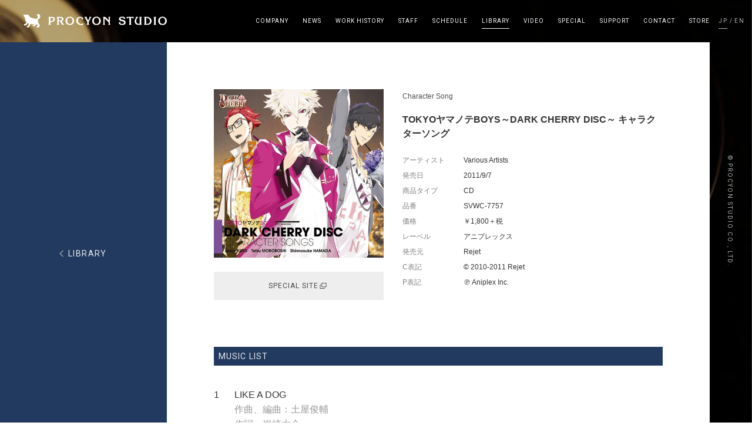

--- FILE ---
content_type: text/html
request_url: https://www.procyon-studio.co.jp/library/detail/086.html
body_size: 14920
content:
<!DOCTYPE html>
<html lang="ja">
<head>
<meta charset="utf-8">
<title>TOKYOヤマノテBOYS～DARK CHERRY DISC～ キャラクターソング｜PROCYON STUDIO</title>
<meta name="description" content="プロキオン・スタジオが関わるCD、Blu-ray、本などの作品情報が全てまとめられています。カテゴリーを選択すればピンポイントで作品検索することもできます。">
<!--[if IE]>
<meta http-equiv="X-UA-Compatible" content="IE=edge">
<![endif]-->

<meta name="viewport" content="width=device-width, initial-scale=1">
<meta name="format-detection" content="telephone=no">

<link rel="shortcut icon" href="/favicon.png" type="image/x-icon">
<link rel="apple-touch-icon" href="/webclip.png">

<!-- ogp metadata -->
<meta name="twitter:card" content="summary">
<meta name="twitter:site" content="@PROCYONSTUDIO">
<meta name="twitter:title" content="PROCYON STUDIO CO., LTD.">
<meta name="twitter:description" content="PROCYON STUDIO Official Site">
<meta name="twitter:image" content="http://www.procyon-studio.co.jp/static/img/common/ogp.jpg">
<meta property="fb:admins" content="1750307328389568" />
<meta property="og:type" content="website" />
<meta property="og:url" content="http://www.procyon-studio.co.jp/" />
<meta property="og:title" content="PROCYON STUDIO Official Site" />
<meta property="og:image" content="http://www.procyon-studio.co.jp/static/img/common/ogp.jpg" />
<meta property="og:image:width" content="1000px" />
<meta property="og:image:height" content="1000px" />
<meta property="og:image:alt" content="PROCYON STUDIO Official Site" />
<meta property="og:description" content="PROCYON STUDIO Official Site" />

<!-- font -->
<link href="https://fonts.googleapis.com/css?family=Roboto:300,400,500" rel="stylesheet">
<link href="https://fonts.googleapis.com/css?family=Poppins:400,500" rel="stylesheet">
<link href="/static/fonts/fontawesome-pro/css/all.min.css" rel="stylesheet">

<!--[if lt IE 9]>
<script src="/static/js/vendor/html5shiv-printshiv.js"></script>
<script src="/static/js/vendor/selectivizr-min.js"></script>
<![endif]-->
<link rel="stylesheet" href="/contact/mfp.statics/mailformpro.css" type="text/css"><!--メールフォームプロ用CSS-->

<link href="/static/css/vendor/swiper.min.css" rel="stylesheet"><!-- swiper -->
<link href="/static/css/vendor/modal-video.min.css" rel="stylesheet"><!-- modal-video -->
<link href="/static/css/vendor/mediaelementplayer.css" rel="stylesheet"><!-- mp3 player -->

<link href="/static/css/common.css" rel="stylesheet">
<link href="/static/css/style.css" rel="stylesheet">

<link href="/static/css/home.css" rel="stylesheet">
<link href="/static/css/company.css" rel="stylesheet">
<link href="/static/css/news.css" rel="stylesheet">
<link href="/static/css/schedule.css" rel="stylesheet">
<link href="/static/css/library.css?ver=202508051702" rel="stylesheet">
<link href="/static/css/work_history.css" rel="stylesheet">
<link href="/static/css/staff.css?ver=202408071023" rel="stylesheet">
<link href="/static/css/video.css?ver=202201191737" rel="stylesheet">
<link href="/static/css/special.css?ver=202207121710" rel="stylesheet">
<link href="/static/css/support.css" rel="stylesheet">
<link href="/static/css/contact.css" rel="stylesheet">
<script src="/static/js/vendor/jquery-3.4.1.min.js"></script><!-- jquery -->
<script src="/static/js/vendor/jquery.cookie.js"></script><!-- cookie -->
<script src="/static/js/load.js"></script><!-- サイト全体の設定 -->
</head>
<body>



		<div id="Loader"></div>


	<div id="LoaderLogo">
	<div class="inner">
		<div class="logo">
		<svg version="1.1" xmlns="http://www.w3.org/2000/svg" xmlns:xlink="http://www.w3.org/1999/xlink" x="0px" y="0px" viewBox="0 0 165.6 49.2" xml:space="preserve">
			<path d="M95.8,0l-1.1,0.1c-0.3,0.1-0.7,0.2-1,0.3c-0.3,0.1-1.2,0.2-1.2,0.6s0.2,0.3,0.4,0.5c0.3,0.2,0.5,0.5,0.7,0.8c1,1.2,1.3,2.9,0.9,4.4L94,7.8c-0.2,0.7-0.6,1.3-1.1,1.8c-0.1,0.1-0.3,0.1-0.4,0.1c-0.3-0.2-1.1,0-1.4,0.1h-0.5h-0.3l-0.6-0.2l-0.8-0.3C88,9,87.2,8.7,86.4,8.5c-0.3-0.1-0.6-0.2-0.9-0.2c-0.2-0.1-0.4-0.1-0.6-0.1c-0.3-0.1-0.6-0.2-0.9-0.2c-0.1-0.1-0.3-0.1-0.4-0.1h-0.2c-0.2-0.1-0.3-0.1-0.5-0.1c-0.2-0.1-0.4-0.1-0.6-0.1l-0.8-0.3c-0.7-0.2-1.3-0.6-1.8-1.1l-1.5-1.5c-0.2-0.2-0.3-0.5-0.4-0.7c-0.2-0.3-0.4-0.7-0.6-1c-0.2-0.2-0.4-0.5-0.6-0.7c-0.2-0.3-0.5-0.5-0.8-0.7c-0.3-0.2-0.6-0.3-1-0.4c-0.4-0.2-0.8-0.3-1.2-0.3c-0.2,0-0.4,0-0.5,0h-0.4l-0.5,0c-0.3-0.1-0.6,0.1-0.9,0.2l-0.4,0.1c-0.3,0.2-0.6,0.3-1,0.4c-0.2-0.1-0.3-0.1-0.5-0.2c-0.3-0.1-0.6-0.2-0.9-0.3s-0.6-0.4-0.9-0.5c-0.2,0-0.3-0.1-0.5-0.1c-0.6,0-1,0.4-1.1,0.9c0,0,0,0,0,0.1c-0.1,0.2-0.1,0.5,0,0.7c0.1,0.2,0.3,0.4,0.4,0.7c0.1,0.3,0.1,0.6,0.1,0.9c0,0.4,0.1,0.7,0.3,1c0.2,0.3,0.4,0.5,0.8,0.7c0.2,0.1,0.4,0.2,0.5,0.3c0.3,0.3,0.4,0.8,0.5,1.2c0.1,0.4,0.2,0.8,0.2,1.2c0.2,0.9,0.5,1.8,0.6,2.8c0.1,0.6,0.2,1.2,0.3,1.7l0.2,0.5c0.1,0.2,0.2,0.4,0.4,0.5c0.2,0.2,0.3,0.5,0.5,0.7l0.9,0.9c0.2,0.1,0.5,0.3,0.5,0.6c0,0.2-0.1,0.3-0.2,0.4c-0.2,0.4-0.4,0.9-0.6,1.3l-0.2,0.6c-0.1,0.3-0.3,0.5-0.4,0.7c-0.2,0.4-0.5,1.2-1,1.4c-0.2,0.1-0.4,0.1-0.7,0.2c-0.6,0-1.6-0.1-2,0.2c-0.2,0.3-0.3,0.7-0.3,1.1c0.1,0.1,0.1,0.2,0.2,0.3c0.1,0.2,0.2,0.4,0.2,0.6s0.2,0.3,0.3,0.5c0.1,0.2,0.2,0.4,0.3,0.5c0.3,0.3,0.9,0.1,1.3,0c0.2,0,0.4-0.1,0.7-0.2c1.2-0.2,2.3-0.9,3-1.9c0.2-0.4,0.4-0.8,0.5-1.2c0.1-0.2,0.2-0.4,0.3-0.7c0.2-0.5,0.3-0.9,0.5-1.4c0.1-0.2,0.2-0.4,0.2-0.6s0.1-0.1,0.1-0.1c0.2,0,0.4,0.3,0.6,0.4l0.9,0.8l0.7,0.5c0.1,0.1,0.1,0.1,0.1,0.2c0,0.2-0.1,0.3-0.1,0.5c-0.1,0.2-0.1,0.4-0.2,0.6s-0.2,0.3-0.2,0.5c-0.3,0.9-0.7,1.7-1.2,2.5c-0.1,0.2-0.2,0.3-0.3,0.5c-0.2,0.1-0.3,0.1-0.5,0.2l-0.5,0.1c-0.5,0-1.1,0.1-1.4,0.5c-0.2,0.3,0,0.4,0,0.7s0,0.3,0,0.5l0.1,0.3c0.2,0.4,0.3,1,0.8,1.2s1.2-0.1,1.7-0.2c0.8-0.1,1.6-0.5,2.3-1c0.3-0.3,0.5-0.6,0.7-1c0.2-0.3,0.4-0.6,0.5-0.9l0.3-0.4c0.2-0.4,0.2-0.8,0.4-1.1c0.2-0.6,0.3-1.2,0.4-1.9c0-0.1,0-0.3,0.1-0.4c0-0.1,0.1-0.2,0.2-0.2c0.4-0.1,1.1,0.2,1.5,0.3h1.2l0.7,0.1c0.4,0,0.9,0,1.3-0.1c0.3,0,0.6,0,0.9-0.1c0.2-0.1,0.4-0.1,0.5-0.2c0.5-0.1,0.9-0.2,1.4-0.3c0.2,0,0.4-0.2,0.6-0.1c0.1,0,0.1,0.1,0.1,0.2c-0.1,0.4-0.2,0.7-0.3,1.1c-0.1,0.1-0.1,0.2-0.2,0.3c-0.2,0.1-0.4,0.1-0.6,0.1h-0.3h-0.2c-0.2-0.1-0.4-0.1-0.6-0.1c-0.1,0-0.2,0-0.4,0c-0.2-0.1-0.4,0-0.5,0.1c-0.3,0.2-0.4,0.5-0.4,0.9c0,0.2,0.1,0.3,0.1,0.5c0.1,0.2,0.1,0.4,0.2,0.6l0.2,0.4c0.1,0.2,0.2,0.5,0.3,0.7c0.1,0.1,0.2,0.2,0.3,0.2c0.5,0,0.9,0,1.4-0.1l0.7-0.1c1-0.1,2-0.7,2.7-1.5c0.2-0.4,0.4-0.8,0.4-1.2l0.1-0.4c0-0.1,0.1-0.1,0.2-0.1c0.4,0,0.8,0,1.2,0c0.3,0,0.6,0,0.9,0c0.4,0,0.8,0.1,1.2,0.2c0.2,0.1,0.5,0.1,0.7,0.3c0.2,0.3,0.2,0.7,0.2,1c0,0.2,0.4,1.2-0.1,1.2c-0.1,0-0.2,0-0.2-0.1c-0.4,0.1-0.8,0.1-1.2,0.1c-0.2,0-0.5,0-0.7,0.1c-0.3,0.2-0.5,0.4-0.6,0.8c0,0.2,0.1,0.4,0.2,0.6c0.2,0.6,0.5,1.1,0.8,1.5c0.2,0.2,0.5,0.4,0.8,0.4c0.4,0,0.8-0.1,1.2-0.2l0.7-0.1l0.4-0.1c0.8-0.3,1.8-0.6,2.2-1.5c0.2-0.7,0.2-1.4,0.1-2.1c0-0.1,0-0.3,0-0.4c0-0.3-0.1-0.6-0.1-0.9c0-0.7-0.2-1.3-0.5-1.9c-0.2-0.2-0.4-0.3-0.6-0.4c-0.2-0.1-0.4-0.3-0.6-0.5c-0.3-0.2-0.6-0.5-0.9-0.9c-0.3-0.6-0.4-1.4-0.4-2.1c0-0.3,0.1-0.6,0-0.9l-0.2-1.1c0-0.2,0-0.3,0-0.5c-0.1-0.5-0.2-1-0.4-1.5L94.7,12c0-0.1-0.1-0.2-0.1-0.3c0-0.1,0-0.2,0.1-0.2c0.9-0.4,1.7-0.9,2.4-1.4l0.7-0.6c0.8-0.9,1.4-1.9,1.7-3c0.1-0.5,0.2-1,0.3-1.5c0-0.4,0-0.9-0.2-1.3c0-0.2-0.1-0.3-0.1-0.5c-0.2-0.3-0.4-0.7-0.6-1c-0.2-0.4-0.5-0.8-0.9-1.2l-0.3-0.3l-0.4-0.2c-0.2-0.1-0.4-0.2-0.6-0.2c-0.2-0.1-0.4-0.1-0.7-0.1L95.8,0z"></path>
			<path d="M2.8,44.5c1.5-0.5,4-1.4,4-3.3c0-1.2-1-2.1-2.2-2.1c-0.1,0-0.1,0-0.2,0H2.8V44.5z M2.8,45.9v1.3c0,0.7,0,1.2,0.7,1.3V49H0v-0.6c0.7-0.1,0.7-0.6,0.7-1.3v-7.5c0-0.7,0-1.2-0.7-1.3v-0.6h5.2c2.7,0,4,1.4,4,3.2c0,2.8-2.6,3.7-4.8,4.4L2.8,45.9z"></path>
			<path d="M14.5,42.8v-3.7h1.9c1.2,0,2.5,0.4,2.5,1.9s-1.2,1.8-2.4,1.8L14.5,42.8z M18.5,43.8c1.5-0.3,2.5-1.5,2.5-3c0-2.1-1.8-3-3.7-3h-5.7v0.6c0.7,0.1,0.7,0.6,0.7,1.3v7.5c0,0.7,0,1.2-0.7,1.3V49h3.5v-0.6c-0.7-0.1-0.7-0.6-0.7-1.3v-3h1.7l2.9,4.9h2.8v-0.6c-0.4-0.1-0.8-0.3-1-0.7L18.5,43.8z"></path>
			<path d="M29.9,47.8c-2.5,0-3.7-2-3.7-4.4S27.4,39,30,39c2.4,0,3.7,2,3.7,4.3S32.5,47.8,29.9,47.8z M29.9,49.2c3.2,0,5.9-2.6,5.9-5.8s-2.6-5.9-5.8-5.9c-3.2-0.1-5.9,2.4-6,5.6c0,0.1,0,0.2,0,0.3c-0.1,3.1,2.3,5.7,5.4,5.9C29.6,49.2,29.7,49.2,29.9,49.2L29.9,49.2z"></path>
			<path d="M46.9,41.8l-0.6-0.5c0.1-0.2,0.2-0.4,0.2-0.6c0-1.1-1.2-1.7-2.2-1.7c-2.1,0-3.2,2-3.2,3.9c-0.1,2.6,2,4.8,4.6,4.9c0,0,0,0,0.1,0c0.9,0,1.6-0.2,1.9-1.1h0.8V49c-0.8,0.2-1.6,0.3-2.4,0.2c-5.9,0-7.2-4.1-7.2-6.1c-0.1-3,2.2-5.5,5.2-5.6c0.1,0,0.3,0,0.4,0c1.8,0,3.5,1,4.5,2.5L46.9,41.8z"></path>
			<path d="M51.3,39.6c-0.2-0.4-0.6-1.2-1.1-1.3v-0.6h3.6v0.6c-0.5,0-0.5,0.4-0.3,0.8l1.9,3.7l1.8-3.3c0.2-0.5,0.5-1.2-0.3-1.3v-0.6h3.2v0.6c-0.6,0.1-0.8,0.5-1,1l-2.8,5.3v2.5c0,0.7,0,1.2,0.7,1.3V49h-3.5v-0.6c0.7-0.1,0.7-0.6,0.7-1.3v-2.5L51.3,39.6z"></path>
			<path d="M67.1,47.8c-2.5,0-3.7-2-3.7-4.4s1.2-4.4,3.8-4.4c2.4,0,3.7,2,3.7,4.3S69.8,47.8,67.1,47.8z M67.1,49.2c3.2,0,5.9-2.6,5.9-5.8c0-3.2-2.6-5.9-5.8-5.9l0,0c-3.2-0.1-5.9,2.4-6,5.6c0,0.1,0,0.2,0,0.3c-0.1,3.1,2.3,5.7,5.4,5.9C66.8,49.2,66.9,49.2,67.1,49.2L67.1,49.2z"></path>
			<path d="M78.4,39.9v7.2c0,0.7,0,1.2,0.7,1.3V49h-3v-0.6c0.7-0.1,0.7-0.6,0.7-1.3v-7.5c0-0.7,0-1.2-0.7-1.3v-0.6h3.2l4.9,5v-3.1c0-0.7,0-1.2-0.7-1.3v-0.6h3v0.6c-0.7,0.1-0.7,0.6-0.7,1.3v7.5c0,0.7,0,1.2,0.7,1.3V49h-3v-0.6c0.7-0.1,0.7-0.6,0.7-1.3v-1.5L78.4,39.9z"></path>
			<path d="M100.5,44.8l0.5,0.5c-0.2,0.2-0.3,0.5-0.4,0.8c0,1.2,1.6,1.7,2.6,1.7s2.7-0.5,2.7-1.9c0-3-7.1-0.9-7.1-5.1c0-2.4,2.4-3.2,4.4-3.2c1.8-0.1,3.5,0.7,4.6,2.1l-1.8,1.6l-0.5-0.4c0.1-0.1,0.1-0.3,0.1-0.5c0-1.1-1.6-1.4-2.5-1.4s-2.3,0.2-2.3,1.3c0,2.4,7.2,0.7,7.2,5.2c0,2.6-2.6,3.7-4.9,3.7c-2.5,0-3.8-0.9-5.1-2.9L100.5,44.8z"></path>
			<path d="M119.3,37.8v2.3h-0.8c-0.1-0.9-0.5-1-1.2-1h-1.7v8c0,0.7,0,1.2,0.7,1.3V49h-3.5v-0.6c0.7-0.1,0.7-0.6,0.7-1.3v-8h-1.7c-0.7,0-1.1,0.1-1.2,1h-0.8v-2.4H119.3z"></path>
			<path d="M127.7,39.6c0-0.7,0-1.2-0.7-1.3v-0.6h3.5v0.6c-0.7,0.1-0.7,0.6-0.7,1.3v7.5c0,0.7,0,1.2,0.7,1.3V49h-5c-2.5,0.1-4.7-1.8-4.8-4.3c0-0.2,0-0.3,0-0.5c0-2.6,2-5,2-5.5c0-0.3-0.4-0.4-0.6-0.4v-0.6h3.4v0.6c-1.6,0.7-2.7,3.8-2.7,5.5c-0.2,1.8,1.1,3.5,3,3.7c0.2,0,0.4,0,0.6,0h1.2L127.7,39.6z"></path>
			<path d="M136.6,39.1h0.6c2.5-0.1,4.7,1.9,4.8,4.4c0,0.1,0,0.2,0,0.3c0,2.8-1.9,3.8-4.5,3.8h-0.9L136.6,39.1z M133.7,49h4.5c4.9,0,6.1-3.2,6.1-5.3c0-2.9-2.3-6-6.8-6h-3.8v0.6c0.8,0.1,0.8,0.6,0.8,1.3v7.5c0,0.7,0,1.2-0.8,1.3V49z"></path>
			<path d="M150,47.1c0,0.7,0,1.2,0.7,1.3V49h-3.5v-0.6c0.7-0.1,0.7-0.6,0.7-1.3v-7.5c0-0.7,0-1.2-0.7-1.3v-0.6h3.5v0.6c-0.7,0.1-0.7,0.6-0.7,1.3V47.1z"></path>
			<path d="M159.6,47.8c-2.5,0-3.7-2-3.7-4.4s1.1-4.4,3.8-4.4c2.4,0,3.7,2,3.7,4.3S162.2,47.8,159.6,47.8z M159.6,49.2c3.2,0,5.9-2.6,5.9-5.8s-2.6-5.9-5.8-5.9c-3.2-0.1-5.9,2.4-6,5.6c0,0.1,0,0.2,0,0.3c-0.1,3.1,2.3,5.7,5.4,5.9C159.2,49.2,159.4,49.2,159.6,49.2L159.6,49.2z"></path>
		</svg>
		</div>
	</div>
	</div>
		<header class="Header" id='Header'>
	<div class="inner">
	<div class="inner">

		<h1 class="Header__logo">
			<a href="/" class="no-barba">
			<div class="logo">
			<svg version="1.1" xmlns="http://www.w3.org/2000/svg" xmlns:xlink="http://www.w3.org/1999/xlink" x="0px" y="0px" viewBox="0 0 264.5 25.2" xml:space="preserve">
				<path d="M27.2,0l-1,0.1c-0.3,0.1-0.6,0.1-0.9,0.2c-0.2,0.1-1.1,0.2-1.1,0.6s0.2,0.3,0.4,0.4c0.2,0.2,0.4,0.4,0.6,0.7c0.8,1.1,1.1,2.6,0.8,4l-0.4,1.1c-0.2,0.6-0.6,1.1-1,1.6c-0.1,0.1-0.2,0.1-0.4,0.1c-0.3-0.2-1,0-1.3,0.1h-0.5h-0.3l-0.5-0.1l-0.8-0.2c-0.7-0.2-1.5-0.5-2.2-0.7c-0.3-0.1-0.5-0.2-0.8-0.2c-0.2-0.1-0.4-0.1-0.6-0.1c-0.3-0.1-0.6-0.2-0.9-0.2c-0.1-0.1-0.3-0.1-0.4-0.1h-0.2C15.7,7.1,15.6,7,15.4,7c-0.2-0.1-0.4-0.1-0.6-0.1l-0.8-0.2c-0.6-0.2-1.2-0.5-1.7-1L11,4.3c-0.2-0.2-0.3-0.4-0.4-0.7c-0.2-0.3-0.3-0.6-0.5-0.9C9.9,2.5,9.7,2.3,9.5,2.1C9.3,1.9,9.1,1.7,8.8,1.5C8.6,1.3,8.3,1.2,8,1.1C7.6,1,7.3,0.9,6.9,0.8c-0.2,0-0.3,0-0.5,0H6.1H5.6C5.4,0.7,5.1,0.9,4.8,1L4.5,1.1C4.2,1.3,3.9,1.4,3.5,1.5C3.4,1.4,3.3,1.4,3.1,1.4C2.8,1.3,2.5,1.2,2.3,1.1S1.7,0.8,1.4,0.7c-0.1,0-0.3,0-0.4,0C0.5,0.6,0,1,0,1.5c0,0,0,0.1,0,0.1C0,1.8,0,2,0,2.2c0.1,0.2,0.3,0.4,0.4,0.6c0,0.3,0,0.5,0,0.8c0,0.3,0.1,0.7,0.3,0.9C0.8,4.8,1.1,5,1.4,5.1c0.2,0.1,0.3,0.1,0.5,0.2c0.2,0.3,0.4,0.7,0.4,1.1c0.1,0.4,0.1,0.7,0.2,1.1C2.7,8.4,2.9,9.2,3,10c0.1,0.5,0.2,1,0.3,1.6c0,0.2,0.1,0.3,0.1,0.5c0.1,0.2,0.2,0.3,0.3,0.5l0.5,0.6L5.1,14c0.1,0.1,0.5,0.3,0.5,0.5c0,0.1-0.1,0.3-0.2,0.4c-0.2,0.4-0.4,0.8-0.6,1.1c-0.1,0.2-0.1,0.4-0.2,0.5S4.4,17,4.3,17.2c-0.2,0.4-0.5,1.1-1,1.2c-0.2,0.1-0.4,0.1-0.6,0.1c-0.6,0-1.4-0.1-1.8,0.2c-0.2,0.3-0.3,0.6-0.3,1l0.2,0.3l0.2,0.6c0.1,0.1,0.2,0.3,0.3,0.4c0.1,0.2,0.2,0.3,0.3,0.5c0.3,0.2,0.8,0,1.2,0c0.2,0,0.4-0.1,0.6-0.2c1.1-0.2,2.2-0.8,2.8-1.8c0.2-0.3,0.4-0.7,0.5-1.1L7,18.1c0.2-0.4,0.3-0.9,0.5-1.2c0.1-0.2,0.1-0.4,0.2-0.5s0.1-0.1,0.1-0.1s0.4,0.2,0.5,0.4l0.8,0.7l0.6,0.5c0.1,0,0.1,0.1,0.1,0.2c0,0.2,0,0.3-0.1,0.5c-0.1,0.2-0.1,0.4-0.2,0.5s-0.1,0.3-0.2,0.4c-0.2,0.8-0.6,1.5-1,2.2c-0.1,0.1-0.2,0.3-0.3,0.4C7.9,22,7.8,22,7.6,22l-0.5,0.1c-0.5,0-1,0.1-1.2,0.5s0,0.4,0,0.6s0,0.3,0,0.4S6,23.8,6,23.9c0.2,0.4,0.3,0.9,0.7,1.1s1.1-0.1,1.5-0.2c0.8-0.1,1.5-0.4,2.1-0.9c0.2-0.3,0.5-0.6,0.6-0.9c0.2-0.3,0.3-0.5,0.5-0.8l0.2-0.4c0.1-0.3,0.2-0.7,0.3-1c0.2-0.5,0.3-1.1,0.3-1.6c0-0.1,0-0.2,0.1-0.4c0-0.1,0.1-0.1,0.1-0.2c0.4-0.1,1,0.2,1.3,0.3s0.7,0,1.1,0c0.2,0,0.4,0.1,0.6,0.1c0.4,0,0.8,0,1.2-0.1c0.3,0,0.5,0,0.8-0.1l0.5-0.2c0.4-0.1,0.9-0.2,1.3-0.3c0.2,0,0.4-0.1,0.6-0.1c0.1,0,0.1,0.1,0.1,0.2c-0.1,0.3-0.2,0.6-0.3,1c0,0.1-0.1,0.2-0.2,0.3c-0.1,0.1-0.4,0.1-0.6,0.1h-0.3h-0.2c-0.2-0.1-0.3-0.1-0.5-0.1c-0.1,0-0.2,0-0.3,0c-0.2,0-0.3,0-0.5,0.1c-0.3,0.3-0.4,0.8-0.2,1.1c0.1,0.2,0.1,0.4,0.2,0.5l0.2,0.3c0.1,0.2,0.2,0.4,0.3,0.6c0.1,0.1,0.1,0.1,0.2,0.2c0.4,0,0.9,0,1.3-0.1l0.6-0.1c0.9-0.1,1.8-0.6,2.4-1.3c0.2-0.3,0.3-0.6,0.4-1c0-0.1,0-0.2,0.1-0.4c0-0.1,0.1-0.1,0.2-0.1c0.4,0,0.7,0,1.1,0c0.3,0,0.5,0,0.8,0c0.3,0,0.7,0.1,1,0.2c0.2,0.1,0.5,0,0.6,0.3c0.1,0.3,0.2,0.6,0.2,0.9c0,0.2,0.4,1.1-0.1,1.1c0,0-0.2,0-0.2-0.1c-0.3,0.1-0.7,0.1-1,0.1c-0.2,0-0.5,0-0.7,0.1c-0.3,0.1-0.4,0.4-0.5,0.7c0,0.2,0,0.4,0.1,0.5c0.2,0.5,0.5,1,0.8,1.4c0.2,0.2,0.5,0.4,0.8,0.4c0.4,0,0.7,0,1.1-0.2l0.6-0.1l0.3-0.1c0.8-0.1,1.5-0.6,2-1.3c0.2-0.6,0.2-1.3,0.1-1.9c0-0.1,0-0.2,0-0.4c0-0.3-0.1-0.5-0.1-0.8c0-0.6-0.1-1.2-0.4-1.7c-0.1-0.1-0.3-0.3-0.5-0.3c-0.2-0.1-0.4-0.3-0.5-0.5c-0.3-0.2-0.6-0.5-0.8-0.8c-0.3-0.6-0.4-1.2-0.4-1.9c0-0.3,0-0.5,0-0.8s-0.1-0.6-0.1-1c0-0.1,0-0.3,0-0.5c-0.1-0.5-0.2-0.9-0.4-1.4l-0.3-0.7c-0.1-0.1-0.1-0.2-0.1-0.3c0-0.1,0-0.1,0.1-0.2c0.8-0.4,1.5-0.8,2.2-1.3L29,8.6c0.7-0.8,1.2-1.7,1.6-2.7c0.1-0.4,0.2-0.9,0.2-1.3c0-0.4,0-0.8-0.1-1.2c0-0.2,0-0.3-0.1-0.5c-0.2-0.3-0.3-0.6-0.5-0.9c-0.2-0.4-0.5-0.8-0.8-1.1L29,0.6l-0.4-0.2c-0.2-0.1-0.4-0.2-0.6-0.2c-0.2-0.1-0.4-0.1-0.6-0.1L27.2,0z"></path>
				<path d="M49.6,14.1c2-0.7,5.3-1.8,5.3-4.4C55,7.9,53.4,7,51.8,7h-2.1V14.1z M49.6,15.9v1.7c0,0.9,0,1.5,0.9,1.7V20h-4.7v-0.8c0.9-0.2,0.9-0.8,0.9-1.7v-10c0-0.9,0-1.5-0.9-1.7V5.2h6.8c3.6,0,5.3,1.9,5.3,4.3c0,3.7-3.4,4.9-6.4,5.9L49.6,15.9z"></path>
				<path d="M65.1,11.8V7h2.5c1.6,0,3.3,0.6,3.3,2.5s-1.6,2.4-3.1,2.4L65.1,11.8z M70.3,13.2c2-0.3,3.4-2,3.4-4c0-2.7-2.4-4-4.9-4h-7.5V6c0.9,0.2,0.9,0.8,0.9,1.7v10c0,0.9,0,1.5-0.9,1.7V20H66v-0.8c-0.9-0.2-0.9-0.8-0.9-1.7v-4h2.2l3.8,6.5h3.7v-0.8c-0.6-0.1-1.1-0.5-1.3-1L70.3,13.2z"></path>
				<path d="M85.5,18.4c-3.3,0-4.9-2.7-4.9-5.8s1.5-5.9,5-5.9c3.2,0,4.8,2.7,4.8,5.7S88.9,18.4,85.5,18.4z M85.5,20.4c4.2,0.2,7.7-3,7.9-7.1c0-0.2,0-0.5,0-0.7c0.1-4.2-3.3-7.6-7.5-7.7c-0.1,0-0.3,0-0.4,0c-4.2-0.2-7.8,3.1-8,7.3c0,0.1,0,0.3,0,0.4c-0.2,4.1,3.1,7.6,7.2,7.8C85,20.4,85.2,20.4,85.5,20.4L85.5,20.4z"></path>
				<path d="M108,10.5l-0.8-0.6c0.2-0.2,0.3-0.5,0.3-0.8c0-1.5-1.5-2.2-2.9-2.2c-2.8,0-4.2,2.7-4.2,5.2c-0.1,3.4,2.6,6.3,6,6.5c0,0,0.1,0,0.1,0c1.1,0,2.2-0.2,2.5-1.4h1v3c-1,0.2-2.1,0.4-3.2,0.3c-7.8,0-9.5-5.4-9.5-8.1c-0.2-3.9,2.9-7.3,6.8-7.4c0.2,0,0.3,0,0.5,0c2.4,0,4.6,1.3,5.9,3.2L108,10.5z"></path>
				<path d="M113.7,7.6c-0.3-0.5-0.8-1.6-1.4-1.7V5.2h4.8v0.8c-0.6,0-0.7,0.5-0.4,1.1l2.5,4.9l2.3-4.4c0.3-0.6,0.7-1.6-0.4-1.7V5.2h4.3v0.8c-0.8,0.2-1,0.7-1.3,1.3l-3.7,7v3.4c0,0.9,0,1.5,0.9,1.7V20h-4.7v-0.8c0.9-0.2,0.9-0.8,0.9-1.7v-3.3L113.7,7.6z"></path>
				<path d="M134.7,18.4c-3.3,0-4.9-2.7-4.9-5.8s1.5-5.9,5-5.9c3.2,0,4.8,2.7,4.8,5.7S138.2,18.4,134.7,18.4z M134.7,20.4c4.2,0.2,7.7-3,7.9-7.1c0-0.2,0-0.5,0-0.7c0.1-4.2-3.3-7.6-7.5-7.7c-0.1,0-0.3,0-0.4,0c-4.2-0.2-7.8,3.1-8,7.3c0,0.1,0,0.3,0,0.4c-0.2,4.1,3.1,7.6,7.2,7.8C134.2,20.4,134.4,20.4,134.7,20.4L134.7,20.4z"></path>
				<path d="M149.6,8.1v9.5c0,0.9,0,1.5,0.9,1.7V20h-3.9v-0.8c0.9-0.2,0.9-0.8,0.9-1.7v-10c0-0.9,0-1.5-0.9-1.7V5.2h4.2l6.5,6.6V7.6c0-0.9,0-1.5-0.9-1.7V5.2h3.9v0.8c-0.9,0.2-0.9,0.8-0.9,1.7v10c0,0.9,0,1.5,0.9,1.7V20h-3.9v-0.8c0.9-0.2,0.9-0.8,0.9-1.7v-2L149.6,8.1z"></path>
				<path d="M178.4,14.4l0.6,0.6c-0.3,0.3-0.5,0.7-0.5,1.1c0,1.6,2.1,2.3,3.4,2.3c1.5,0,3.6-0.7,3.6-2.5c0-3.9-9.4-1.2-9.4-6.8c0-3.2,3.2-4.3,5.9-4.3c2.4-0.1,4.7,0.9,6.1,2.8l-2.4,2.1l-0.7-0.5c0.1-0.2,0.2-0.4,0.2-0.6c0-1.5-2.1-1.9-3.2-1.9s-3,0.2-3,1.8c0,3.2,9.5,0.9,9.5,7c0,3.5-3.4,4.9-6.4,4.9c-3.3,0-5-1.2-6.7-3.8L178.4,14.4z"></path>
				<path d="M203.3,5.2v3.1h-1.1c-0.1-1.2-0.6-1.3-1.6-1.3h-2.2v10.6c0,0.9,0,1.5,0.9,1.7V20h-4.7v-0.8c0.9-0.2,0.9-0.8,0.9-1.7V7h-2.2c-0.9,0-1.4,0.1-1.6,1.3h-1.1V5.2H203.3z"></path>
				<path d="M214.4,7.6c0-0.9,0-1.5-0.9-1.7V5.2h4.7v0.8c-0.9,0.2-0.9,0.8-0.9,1.7v10c0,0.9,0,1.5,0.9,1.7V20h-6.6c-4.9,0-6.4-3.8-6.4-6.4c0-3.4,2.6-6.6,2.6-7.2c0-0.4-0.5-0.5-0.8-0.5V5.2h4.5v0.8c-2.1,0.9-3.5,5-3.5,7.3c0,3,1.8,4.9,4.8,4.9h1.6V7.6z"></path>
				<path d="M226.2,7h0.8c3.4-0.2,6.2,2.4,6.4,5.8c0,0.1,0,0.3,0,0.4c0,3.7-2.5,5.1-5.9,5.1h-1.2L226.2,7z M222.4,20h5.9c6.5,0,8.1-4.2,8.1-7c0-3.8-3.1-7.9-9-7.9h-5v0.8c1,0.2,1,0.8,1,1.7v10c0,0.9,0,1.5-1,1.7L222.4,20z"></path>
				<path d="M243.9,17.6c0,0.9,0,1.5,0.9,1.7V20h-4.7v-0.8c0.9-0.2,0.9-0.8,0.9-1.7v-10c0-0.9,0-1.5-0.9-1.7V5.2h4.7v0.8c-0.9,0.2-0.9,0.8-0.9,1.7V17.6z"></path>
				<path d="M256.6,18.4c-3.3,0-4.9-2.7-4.9-5.8s1.5-5.9,5-5.9c3.2,0,4.8,2.7,4.8,5.7S260.1,18.4,256.6,18.4z M256.6,20.4c4.2,0.2,7.7-3,7.9-7.1c0-0.2,0-0.5,0-0.7c0.1-4.2-3.3-7.6-7.5-7.7c-0.1,0-0.3,0-0.4,0c-4.2-0.2-7.8,3.1-8,7.3c0,0.1,0,0.3,0,0.4c-0.2,4.1,3,7.6,7.2,7.8C256.1,20.4,256.3,20.4,256.6,20.4L256.6,20.4z"></path>
			</svg>
			</div>
			</a>
		</h1>

		<nav class="GlobalMenu">
		<ul>
			<li><a href="/company/" class="GlobalMenu__link -company"><span class="inner">COMPANY</span></a></li>
			<li><a href="/news/" class="GlobalMenu__link -news"><span class="inner">NEWS</span></a></li>
			<li><a href="/work_history/" class="GlobalMenu__link -workHistory"><span class="inner">WORK HISTORY</span></a></li>
			<li><a href="/staff/" class="GlobalMenu__link -staff"><span class="inner">STAFF</span></a></li>
			<li><a href="/schedule/" class="GlobalMenu__link -schedule"><span class="inner">SCHEDULE</span></a></li>
			<li><a href="/library/" class="GlobalMenu__link -library"><span class="inner">LIBRARY</span></a></li>
			<li><a href="/video/" class="GlobalMenu__link -video"><span class="inner">VIDEO</span></a></li>
			<li><a href="/special/" class="GlobalMenu__link -special"><span class="inner">SPECIAL</span></a></li>
			<li><a href="/support/" class="GlobalMenu__link -support"><span class="inner">SUPPORT</span></a></li>
			<li><a href="/contact/" class="GlobalMenu__link -contact contact"><span class="inner">CONTACT</span></a></li>
			<li><a href="https://items-store.jp/procyon-store/" class="storelink" target="_blank"><span class="inner">STORE</span></a></li>
		</ul>
		</nav>

		<!-- [トム] 22.07.13 追加部分 START-->
		<div class="home-language-config-button">
			<div class="ModeMenu2">
				<div class="inner">
					<ul>
						<li class="ja"><span class="ModeMenu2__btn"><span class="inner">JP</span></span></li>
						<li class="en"><span class="ModeMenu2__btn"><span class="inner">EN</span></span></li>
					</ul>
				</div>
			</div>
		</div>
		<!-- [トム] 22.07.13 追加部分 END-->

	</div>
	</div>
	</header>
		<div class="MenuToggle" id='MenuToggle'>
	<div class="MenuToggle-btn">
		<div class="icon">
			<div class="line -line1"></div>
			<div class="line -line2"></div>
			<div class="line -line3"></div>
		</div>
		<span class="text">MENU</span>
	</div>
	</div>
	<div class="MenuCover"></div>



	<div class="DrawerMenu">
	<div class="DrawerMenuInner">
		<h1 class="Menu__logo">
			<a href="/" class="no-barba">
				<div class="logo">
				<svg version="1.1" xmlns="http://www.w3.org/2000/svg" xmlns:xlink="http://www.w3.org/1999/xlink" x="0px" y="0px" viewBox="0 0 264.5 25.2" xml:space="preserve">
					<path d="M27.2,0l-1,0.1c-0.3,0.1-0.6,0.1-0.9,0.2c-0.2,0.1-1.1,0.2-1.1,0.6s0.2,0.3,0.4,0.4c0.2,0.2,0.4,0.4,0.6,0.7c0.8,1.1,1.1,2.6,0.8,4l-0.4,1.1c-0.2,0.6-0.6,1.1-1,1.6c-0.1,0.1-0.2,0.1-0.4,0.1c-0.3-0.2-1,0-1.3,0.1h-0.5h-0.3l-0.5-0.1l-0.8-0.2c-0.7-0.2-1.5-0.5-2.2-0.7c-0.3-0.1-0.5-0.2-0.8-0.2c-0.2-0.1-0.4-0.1-0.6-0.1c-0.3-0.1-0.6-0.2-0.9-0.2c-0.1-0.1-0.3-0.1-0.4-0.1h-0.2C15.7,7.1,15.6,7,15.4,7c-0.2-0.1-0.4-0.1-0.6-0.1l-0.8-0.2c-0.6-0.2-1.2-0.5-1.7-1L11,4.3c-0.2-0.2-0.3-0.4-0.4-0.7c-0.2-0.3-0.3-0.6-0.5-0.9C9.9,2.5,9.7,2.3,9.5,2.1C9.3,1.9,9.1,1.7,8.8,1.5C8.6,1.3,8.3,1.2,8,1.1C7.6,1,7.3,0.9,6.9,0.8c-0.2,0-0.3,0-0.5,0H6.1H5.6C5.4,0.7,5.1,0.9,4.8,1L4.5,1.1C4.2,1.3,3.9,1.4,3.5,1.5C3.4,1.4,3.3,1.4,3.1,1.4C2.8,1.3,2.5,1.2,2.3,1.1S1.7,0.8,1.4,0.7c-0.1,0-0.3,0-0.4,0C0.5,0.6,0,1,0,1.5c0,0,0,0.1,0,0.1C0,1.8,0,2,0,2.2c0.1,0.2,0.3,0.4,0.4,0.6c0,0.3,0,0.5,0,0.8c0,0.3,0.1,0.7,0.3,0.9C0.8,4.8,1.1,5,1.4,5.1c0.2,0.1,0.3,0.1,0.5,0.2c0.2,0.3,0.4,0.7,0.4,1.1c0.1,0.4,0.1,0.7,0.2,1.1C2.7,8.4,2.9,9.2,3,10c0.1,0.5,0.2,1,0.3,1.6c0,0.2,0.1,0.3,0.1,0.5c0.1,0.2,0.2,0.3,0.3,0.5l0.5,0.6L5.1,14c0.1,0.1,0.5,0.3,0.5,0.5c0,0.1-0.1,0.3-0.2,0.4c-0.2,0.4-0.4,0.8-0.6,1.1c-0.1,0.2-0.1,0.4-0.2,0.5S4.4,17,4.3,17.2c-0.2,0.4-0.5,1.1-1,1.2c-0.2,0.1-0.4,0.1-0.6,0.1c-0.6,0-1.4-0.1-1.8,0.2c-0.2,0.3-0.3,0.6-0.3,1l0.2,0.3l0.2,0.6c0.1,0.1,0.2,0.3,0.3,0.4c0.1,0.2,0.2,0.3,0.3,0.5c0.3,0.2,0.8,0,1.2,0c0.2,0,0.4-0.1,0.6-0.2c1.1-0.2,2.2-0.8,2.8-1.8c0.2-0.3,0.4-0.7,0.5-1.1L7,18.1c0.2-0.4,0.3-0.9,0.5-1.2c0.1-0.2,0.1-0.4,0.2-0.5s0.1-0.1,0.1-0.1s0.4,0.2,0.5,0.4l0.8,0.7l0.6,0.5c0.1,0,0.1,0.1,0.1,0.2c0,0.2,0,0.3-0.1,0.5c-0.1,0.2-0.1,0.4-0.2,0.5s-0.1,0.3-0.2,0.4c-0.2,0.8-0.6,1.5-1,2.2c-0.1,0.1-0.2,0.3-0.3,0.4C7.9,22,7.8,22,7.6,22l-0.5,0.1c-0.5,0-1,0.1-1.2,0.5s0,0.4,0,0.6s0,0.3,0,0.4S6,23.8,6,23.9c0.2,0.4,0.3,0.9,0.7,1.1s1.1-0.1,1.5-0.2c0.8-0.1,1.5-0.4,2.1-0.9c0.2-0.3,0.5-0.6,0.6-0.9c0.2-0.3,0.3-0.5,0.5-0.8l0.2-0.4c0.1-0.3,0.2-0.7,0.3-1c0.2-0.5,0.3-1.1,0.3-1.6c0-0.1,0-0.2,0.1-0.4c0-0.1,0.1-0.1,0.1-0.2c0.4-0.1,1,0.2,1.3,0.3s0.7,0,1.1,0c0.2,0,0.4,0.1,0.6,0.1c0.4,0,0.8,0,1.2-0.1c0.3,0,0.5,0,0.8-0.1l0.5-0.2c0.4-0.1,0.9-0.2,1.3-0.3c0.2,0,0.4-0.1,0.6-0.1c0.1,0,0.1,0.1,0.1,0.2c-0.1,0.3-0.2,0.6-0.3,1c0,0.1-0.1,0.2-0.2,0.3c-0.1,0.1-0.4,0.1-0.6,0.1h-0.3h-0.2c-0.2-0.1-0.3-0.1-0.5-0.1c-0.1,0-0.2,0-0.3,0c-0.2,0-0.3,0-0.5,0.1c-0.3,0.3-0.4,0.8-0.2,1.1c0.1,0.2,0.1,0.4,0.2,0.5l0.2,0.3c0.1,0.2,0.2,0.4,0.3,0.6c0.1,0.1,0.1,0.1,0.2,0.2c0.4,0,0.9,0,1.3-0.1l0.6-0.1c0.9-0.1,1.8-0.6,2.4-1.3c0.2-0.3,0.3-0.6,0.4-1c0-0.1,0-0.2,0.1-0.4c0-0.1,0.1-0.1,0.2-0.1c0.4,0,0.7,0,1.1,0c0.3,0,0.5,0,0.8,0c0.3,0,0.7,0.1,1,0.2c0.2,0.1,0.5,0,0.6,0.3c0.1,0.3,0.2,0.6,0.2,0.9c0,0.2,0.4,1.1-0.1,1.1c0,0-0.2,0-0.2-0.1c-0.3,0.1-0.7,0.1-1,0.1c-0.2,0-0.5,0-0.7,0.1c-0.3,0.1-0.4,0.4-0.5,0.7c0,0.2,0,0.4,0.1,0.5c0.2,0.5,0.5,1,0.8,1.4c0.2,0.2,0.5,0.4,0.8,0.4c0.4,0,0.7,0,1.1-0.2l0.6-0.1l0.3-0.1c0.8-0.1,1.5-0.6,2-1.3c0.2-0.6,0.2-1.3,0.1-1.9c0-0.1,0-0.2,0-0.4c0-0.3-0.1-0.5-0.1-0.8c0-0.6-0.1-1.2-0.4-1.7c-0.1-0.1-0.3-0.3-0.5-0.3c-0.2-0.1-0.4-0.3-0.5-0.5c-0.3-0.2-0.6-0.5-0.8-0.8c-0.3-0.6-0.4-1.2-0.4-1.9c0-0.3,0-0.5,0-0.8s-0.1-0.6-0.1-1c0-0.1,0-0.3,0-0.5c-0.1-0.5-0.2-0.9-0.4-1.4l-0.3-0.7c-0.1-0.1-0.1-0.2-0.1-0.3c0-0.1,0-0.1,0.1-0.2c0.8-0.4,1.5-0.8,2.2-1.3L29,8.6c0.7-0.8,1.2-1.7,1.6-2.7c0.1-0.4,0.2-0.9,0.2-1.3c0-0.4,0-0.8-0.1-1.2c0-0.2,0-0.3-0.1-0.5c-0.2-0.3-0.3-0.6-0.5-0.9c-0.2-0.4-0.5-0.8-0.8-1.1L29,0.6l-0.4-0.2c-0.2-0.1-0.4-0.2-0.6-0.2c-0.2-0.1-0.4-0.1-0.6-0.1L27.2,0z"></path>
					<path d="M49.6,14.1c2-0.7,5.3-1.8,5.3-4.4C55,7.9,53.4,7,51.8,7h-2.1V14.1z M49.6,15.9v1.7c0,0.9,0,1.5,0.9,1.7V20h-4.7v-0.8c0.9-0.2,0.9-0.8,0.9-1.7v-10c0-0.9,0-1.5-0.9-1.7V5.2h6.8c3.6,0,5.3,1.9,5.3,4.3c0,3.7-3.4,4.9-6.4,5.9L49.6,15.9z"></path>
					<path d="M65.1,11.8V7h2.5c1.6,0,3.3,0.6,3.3,2.5s-1.6,2.4-3.1,2.4L65.1,11.8z M70.3,13.2c2-0.3,3.4-2,3.4-4c0-2.7-2.4-4-4.9-4h-7.5V6c0.9,0.2,0.9,0.8,0.9,1.7v10c0,0.9,0,1.5-0.9,1.7V20H66v-0.8c-0.9-0.2-0.9-0.8-0.9-1.7v-4h2.2l3.8,6.5h3.7v-0.8c-0.6-0.1-1.1-0.5-1.3-1L70.3,13.2z"></path>
					<path d="M85.5,18.4c-3.3,0-4.9-2.7-4.9-5.8s1.5-5.9,5-5.9c3.2,0,4.8,2.7,4.8,5.7S88.9,18.4,85.5,18.4z M85.5,20.4c4.2,0.2,7.7-3,7.9-7.1c0-0.2,0-0.5,0-0.7c0.1-4.2-3.3-7.6-7.5-7.7c-0.1,0-0.3,0-0.4,0c-4.2-0.2-7.8,3.1-8,7.3c0,0.1,0,0.3,0,0.4c-0.2,4.1,3.1,7.6,7.2,7.8C85,20.4,85.2,20.4,85.5,20.4L85.5,20.4z"></path>
					<path d="M108,10.5l-0.8-0.6c0.2-0.2,0.3-0.5,0.3-0.8c0-1.5-1.5-2.2-2.9-2.2c-2.8,0-4.2,2.7-4.2,5.2c-0.1,3.4,2.6,6.3,6,6.5c0,0,0.1,0,0.1,0c1.1,0,2.2-0.2,2.5-1.4h1v3c-1,0.2-2.1,0.4-3.2,0.3c-7.8,0-9.5-5.4-9.5-8.1c-0.2-3.9,2.9-7.3,6.8-7.4c0.2,0,0.3,0,0.5,0c2.4,0,4.6,1.3,5.9,3.2L108,10.5z"></path>
					<path d="M113.7,7.6c-0.3-0.5-0.8-1.6-1.4-1.7V5.2h4.8v0.8c-0.6,0-0.7,0.5-0.4,1.1l2.5,4.9l2.3-4.4c0.3-0.6,0.7-1.6-0.4-1.7V5.2h4.3v0.8c-0.8,0.2-1,0.7-1.3,1.3l-3.7,7v3.4c0,0.9,0,1.5,0.9,1.7V20h-4.7v-0.8c0.9-0.2,0.9-0.8,0.9-1.7v-3.3L113.7,7.6z"></path>
					<path d="M134.7,18.4c-3.3,0-4.9-2.7-4.9-5.8s1.5-5.9,5-5.9c3.2,0,4.8,2.7,4.8,5.7S138.2,18.4,134.7,18.4z M134.7,20.4c4.2,0.2,7.7-3,7.9-7.1c0-0.2,0-0.5,0-0.7c0.1-4.2-3.3-7.6-7.5-7.7c-0.1,0-0.3,0-0.4,0c-4.2-0.2-7.8,3.1-8,7.3c0,0.1,0,0.3,0,0.4c-0.2,4.1,3.1,7.6,7.2,7.8C134.2,20.4,134.4,20.4,134.7,20.4L134.7,20.4z"></path>
					<path d="M149.6,8.1v9.5c0,0.9,0,1.5,0.9,1.7V20h-3.9v-0.8c0.9-0.2,0.9-0.8,0.9-1.7v-10c0-0.9,0-1.5-0.9-1.7V5.2h4.2l6.5,6.6V7.6c0-0.9,0-1.5-0.9-1.7V5.2h3.9v0.8c-0.9,0.2-0.9,0.8-0.9,1.7v10c0,0.9,0,1.5,0.9,1.7V20h-3.9v-0.8c0.9-0.2,0.9-0.8,0.9-1.7v-2L149.6,8.1z"></path>
					<path d="M178.4,14.4l0.6,0.6c-0.3,0.3-0.5,0.7-0.5,1.1c0,1.6,2.1,2.3,3.4,2.3c1.5,0,3.6-0.7,3.6-2.5c0-3.9-9.4-1.2-9.4-6.8c0-3.2,3.2-4.3,5.9-4.3c2.4-0.1,4.7,0.9,6.1,2.8l-2.4,2.1l-0.7-0.5c0.1-0.2,0.2-0.4,0.2-0.6c0-1.5-2.1-1.9-3.2-1.9s-3,0.2-3,1.8c0,3.2,9.5,0.9,9.5,7c0,3.5-3.4,4.9-6.4,4.9c-3.3,0-5-1.2-6.7-3.8L178.4,14.4z"></path>
					<path d="M203.3,5.2v3.1h-1.1c-0.1-1.2-0.6-1.3-1.6-1.3h-2.2v10.6c0,0.9,0,1.5,0.9,1.7V20h-4.7v-0.8c0.9-0.2,0.9-0.8,0.9-1.7V7h-2.2c-0.9,0-1.4,0.1-1.6,1.3h-1.1V5.2H203.3z"></path>
					<path d="M214.4,7.6c0-0.9,0-1.5-0.9-1.7V5.2h4.7v0.8c-0.9,0.2-0.9,0.8-0.9,1.7v10c0,0.9,0,1.5,0.9,1.7V20h-6.6c-4.9,0-6.4-3.8-6.4-6.4c0-3.4,2.6-6.6,2.6-7.2c0-0.4-0.5-0.5-0.8-0.5V5.2h4.5v0.8c-2.1,0.9-3.5,5-3.5,7.3c0,3,1.8,4.9,4.8,4.9h1.6V7.6z"></path>
					<path d="M226.2,7h0.8c3.4-0.2,6.2,2.4,6.4,5.8c0,0.1,0,0.3,0,0.4c0,3.7-2.5,5.1-5.9,5.1h-1.2L226.2,7z M222.4,20h5.9c6.5,0,8.1-4.2,8.1-7c0-3.8-3.1-7.9-9-7.9h-5v0.8c1,0.2,1,0.8,1,1.7v10c0,0.9,0,1.5-1,1.7L222.4,20z"></path>
					<path d="M243.9,17.6c0,0.9,0,1.5,0.9,1.7V20h-4.7v-0.8c0.9-0.2,0.9-0.8,0.9-1.7v-10c0-0.9,0-1.5-0.9-1.7V5.2h4.7v0.8c-0.9,0.2-0.9,0.8-0.9,1.7V17.6z"></path>
					<path d="M256.6,18.4c-3.3,0-4.9-2.7-4.9-5.8s1.5-5.9,5-5.9c3.2,0,4.8,2.7,4.8,5.7S260.1,18.4,256.6,18.4z M256.6,20.4c4.2,0.2,7.7-3,7.9-7.1c0-0.2,0-0.5,0-0.7c0.1-4.2-3.3-7.6-7.5-7.7c-0.1,0-0.3,0-0.4,0c-4.2-0.2-7.8,3.1-8,7.3c0,0.1,0,0.3,0,0.4c-0.2,4.1,3,7.6,7.2,7.8C256.1,20.4,256.3,20.4,256.6,20.4L256.6,20.4z"></path>
				</svg>
				</div>
			</a>
		</h1>

		<nav class="DrawerMenuNav">
		<ul>
			<li><a href="/company/" class="DrawerMenuNav__link -company"><span class="inner">COMPANY</span></a></li>
			<li><a href="/news/" class="DrawerMenuNav__link -news"><span class="inner">NEWS</span></a></li>
			<li><a href="/work_history/" class="DrawerMenuNav__link -workHistory"><span class="inner">WORK HISTORY</span></a></li>
			<li><a href="/staff/" class="DrawerMenuNav__link -staff"><span class="inner">STAFF</span></a></li>
			<li><a href="/schedule/" class="DrawerMenuNav__link -schedule"><span class="inner">SCHEDULE</span></a></li>
			<li><a href="/library/" class="DrawerMenuNav__link -library"><span class="inner">LIBRARY</span></a></li>
			<li><a href="/video/" class="DrawerMenuNav__link -video"><span class="inner">VIDEO</span></a></li>
			<li><a href="/special/" class="DrawerMenuNav__link -special"><span class="inner">SPECIAL</span></a></li>
			<li><a href="/support/" class="DrawerMenuNav__link -support"><span class="inner">SUPPORT</span></a></li>
			<li><a href="/contact/" class="DrawerMenuNav__link -contact contact"><span class="inner">CONTACT</span></a></li>
		</ul>
		</nav>
		<nav class="OtherLink">
		<ul>
			<li><a href="https://items-store.jp/procyon-store/" class="drawerstorelink" target="_blank"><span class="inner">STORE</span></a></li>
		</nav>

		<div class="ModeMenu2">
		<div class="inner">
			<ul>
				<li class="ja"><span class="ModeMenu2__btn"><span class="inner">JP</span></span></li>
				<li class="en"><span class="ModeMenu2__btn"><span class="inner">EN</span></span></li>
			</ul>
		</div>
		</div>

		<div class="ModeMenu">
		<div class="inner">
			<ul>
				<li class="normal"><span class="ModeMenu__btn"><span class="inner">NORMAL</span></span></li>
				<li class="dark"><span class="ModeMenu__btn"><span class="inner">DARK</span></span></li>
			</ul>
		</div>
		</div>

		<nav class="OtherLink">
		<ul>
			<li class="-ja"><a href="/special/linkpage/" target="_blank" class="FooterNav__link -blank"><span class="inner">SLEIGH BELLS商品一覧<img src="/static/img/common/icon_blank.svg" class="svg blankIcon" alt=""></span></a></li>
			<li class="-en"><a href="/special/linkpage/indexen.html" target="_blank" class="FooterNav__link -blank"><span class="inner">SLEIGH BELLS Product List<img src="/static/img/common/icon_blank.svg" class="svg blankIcon" alt=""></span></a></li>
			<li><a href="http://www.procyon-studio.com/" target="_blank" class="FooterNav__link -blank"><span class="inner">OUR MILLENNIAL FAIR<img src="/static/img/common/icon_blank.svg" class="svg blankIcon" alt=""></span></a></li>
		</nav>

		<nav class="Social__nav">
		<ul>
			<!--<li><a href="https://twitter.com/PROCYONSTUDIO" target="_blank"><i class="fab fa-twitter"></i></a></li>-->
			<li>
				<a href="https://twitter.com/PROCYONSTUDIO" target="_blank">
					<svg xmlns="http://www.w3.org/2000/svg" height="1em" viewBox="0 0 512 512">
                    	<title>X logo</title>
						<!--! Font Awesome Free 6.4.2 by @fontawesome - https://fontawesome.com License - https://fontawesome.com/license (Commercial License) Copyright 2023 Fonticons, Inc. -->
						<path d="M389.2 48h70.6L305.6 224.2 487 464H345L233.7 318.6 106.5 464H35.8L200.7 275.5 26.8 48H172.4L272.9 180.9 389.2 48zM364.4 421.8h39.1L151.1 88h-42L364.4 421.8z"/>
					</svg>
				</a>
			</li>
			<li>
				<a href="https://bsky.app/profile/procyon-studio.co.jp" target="_blank">
					<svg xmlns="http://www.w3.org/2000/svg" height="1em" viewBox="0 0 568 501">
                    	<title>Bluesky butterfly logo</title>
                    	<path d="M123.121 33.664C188.241 82.553 258.281 181.68 284 234.873c25.719-53.192 95.759-152.32 160.879-201.21C491.866-1.611 568-28.906 568 57.947c0 17.346-9.945 145.713-15.778 166.555-20.275 72.453-94.155 90.933-159.875 79.748C507.222 323.8 536.444 388.56 473.333 453.32c-119.86 122.992-172.272-30.859-185.702-70.281-2.462-7.227-3.614-10.608-3.631-7.733-.017-2.875-1.169.506-3.631 7.733-13.43 39.422-65.842 193.273-185.702 70.281-63.111-64.76-33.89-129.52 80.986-149.071-65.72 11.185-139.6-7.295-159.875-79.748C9.945 203.659 0 75.291 0 57.946 0-28.906 76.135-1.612 123.121 33.664Z"></path>
                	</svg>
				</a>
			</li>
			<li><a href="https://www.youtube.com/user/ProcyonStudioChannel/" target="_blank"><i class="fab fa-youtube"></i></a></li>
		</ul>
		</nav>


	</div>
	</div>

	<div id="barba-wrapper">
	<div class="barba-container"><!-- ここから非同期で読み込ませたい内容-->
	<div class="Container PageId FitScreen_Disabled" id="libraryDetail">



		<main class="Main">



			<div class="Main__bg -library"><div class="inner"></div></div>



			<article class="Main__body">



				<div class="PageHeader -library_detail">
				<div class="inner">
				</div>
				</div><!-- /PageHeader -->




				<div class="PageBody -library_detail" id="PageBody">
				<div class="inner">



					<div class="Layout2Colum -library_detail">
						<div class="Layout2Colum__nav">
						<div class="Layout2Colum__navFollow">
						<div class="inner">
						<div class="inner">
							<div class="backButton"><a href="/library/">BACK</a></div>
						</div>
						</div>
						</div>
						</div>

						<div class="Layout2Colum__contents">


							<div class="libraryDetailAreaOuter">

<!--
<ul class="LibraryDetailNavi">
	<li><a href="/library/detail/144.html" class="LibraryDetailNavi__link -active noHistory">■■■■■■</a></li>
	<li><a href="/library/detail/144_2.html" class="LibraryDetailNavi__link noHistory">■■■■■■</a></li>
	<li><a href="/library/detail/144_3.html" class="LibraryDetailNavi__link noHistory">■■■■■■</a></li>
</ul>
-->

								<div class="libraryDetailHead">
									<div class="thumArea">
<div class="thum"><img src="/static/img/library/086.jpg" alt="TOKYOヤマノテBOYS～DARK CHERRY DISC～ キャラクターソング"></div>
<div class="btn"><a href="https://www.tybcd.net/" target="_blank"><span class="inner">SPECIAL SITE<img src="/static/img/common/icon_blank.svg" class="svg blankIcon" alt=""></span></a></div>
									</div>
									<div class="textArea">
<p class="label">Character Song</p>
<h2 class="ttl -ja">TOKYOヤマノテBOYS～DARK CHERRY DISC～ キャラクターソング</h2>
<h2 class="ttl -en">Tokyo Yamanote Boys ~Dark Cherry Disc~ Character Song</h2>
<table class="data -ja">
	<tbody>
		<tr>
			<th>アーティスト</th>
			<td>Various Artists</td>
		</tr>
		<tr>
			<th>発売日</th>
			<td>2011/9/7</td>
		</tr>
		<tr>
			<th>商品タイプ</th>
			<td>CD</td>
		</tr>
		<tr>
			<th>品番</th>
			<td>SVWC-7757</td>
		</tr>
		<tr>
			<th>価格</th>
			<td>￥1,800＋税</td>
		</tr>
		<tr>
			<th>レーベル</th>
			<td>アニプレックス</td>
		</tr>
		<tr>
			<th>発売元</th>
			<td>Rejet</td>
		</tr>
		<!--
		<tr>
			<th>内容</th>
			<td>作曲、編曲：土屋俊輔 (M01, 04)</td>
		</tr>
		-->
		<tr>
			<th>C表記</th>
			<td>© 2010-2011 Rejet</td>
		</tr>
		<tr>
			<th>P表記</th>
			<td>℗ Aniplex Inc.</td>
		</tr>
	</tbody>
</table>
<table class="data -en">
	<tbody>
		<tr>
			<th>Artist</th>
			<td>Various Artists</td>
		</tr>
		<tr>
			<th>Release Date</th>
			<td>2011/9/7</td>
		</tr>
		<tr>
			<th>Product Type</th>
			<td>CD</td>
		</tr>
		<tr>
			<th>Product Code</th>
			<td>SVWC-7757</td>
		</tr>
		<tr>
			<th>Price</th>
			<td>¥1,800 JPY + tax</td>
		</tr>
		<tr>
			<th>Label</th>
			<td>Aniplex</td>
		</tr>
		<tr>
			<th>Produced by</th>
			<td>Rejet</td>
		</tr>
		<!--
		<tr>
			<th>Contents</th>
			<td>Composed and Arranged by: Shunsuke Tsuchiya (M01, 04)</td>
		</tr>
		-->
		<tr>
			<th>C Copyright</th>
			<td>© 2010-2011 Rejet</td>
		</tr>
		<tr>
			<th>P Copyright</th>
			<td>℗ Aniplex Inc.</td>
		</tr>
	</tbody>
</table>

									</div>
								</div><!-- /libraryDetailHead -->



								<div class="libraryDetailBody">
<!--
									<div class="block">
										<h3 class="ttl">MOVIE</h3>
										<div class="js-modal-btn movie" data-video-id="qaSa0XuFMWE">
											<img src="/static/img/video/intro_btn.png" alt="" class="playicon">
											<img src="http://img.youtube.com/vi/qaSa0XuFMWE/maxresdefault.jpg" class="img" alt="">
										</div>
									</div>
-->
<!--
									<div class="block">
										<h3 class="ttl">LINK</h3>
										<div class="linkOuter">
											<ul class="link">
-->
<!--<li><a href="" target="_blank"><span class="inner">AMAZON<img src="/static/img/common/icon_blank.svg" class="svg blankIcon" alt=""></span></a></li>-->
<!--<li><a href="" target="_blank"><span class="inner">TOWER RECORDS<img src="/static/img/common/icon_blank.svg" class="svg blankIcon" alt=""></span></a></li>-->
<!--<li><a href="" target="_blank"><span class="inner">iTunes<img src="/static/img/common/icon_blank.svg" class="svg blankIcon" alt=""></span></a></li>-->
<!--<li><a href="" target="_blank"><span class="inner">mora<img src="/static/img/common/icon_blank.svg" class="svg blankIcon" alt=""></span></a></li>-->
<!--
											</ul>
										</div>
									</div>
-->
<!--
									<div class="block">
										<h3 class="ttl">INFOMATION</h3>
										<p class="text">
■■■■■■■■■■■■■■■■■■■■■■
										</p>
									</div>
-->
									<!--
									<div class="block">
										<p class="ttl">OTHER</p>
										<p class="text">
											■■■■■■■■■■■■
										</p>
									</div>
									-->

									<div class="block importmusiclist -ja">
										<h3 class="ttl">MUSIC LIST</h3>
										<div class="inner-content">
											<ul class="tracks">
												<li class="fade-in">
													<div class="number">1</div>
													<div class="title">
														LIKE A DOG<br>
														<span>作曲、編曲：土屋俊輔<br>作詞：岩崎大介<br>歌唱：浪川大輔</span>
													</div>
												</li>
												<li class="fade-in">
													<div class="number">2</div>
													<div class="title">
														計測不能な純情!<br>
														<span>作曲、編曲：桐岡麻季<br>作詞：岩崎大介<br>歌唱：鳥海浩輔</span>
													</div>
												</li>
												<li class="fade-in">
													<div class="number">3</div>
													<div class="title">
														FUSHIDARA★HEAVEN<br>
														<span>作曲、編曲：桐岡麻季<br>作詞：岩崎大介<br>歌唱：諏訪部順一</span>
													</div>
												</li>
												<li class="fade-in">
													<div class="number">4</div>
													<div class="title">
														LIKE A DOG Karaoke<br>
														<span>作曲、編曲：土屋俊輔<br>作詞：岩崎大介</span>
													</div>
												</li>
												<li class="fade-in">
													<div class="number">5</div>
													<div class="title">
														計測不能な純情! Karaoke<br>
														<span>作曲、編曲：桐岡麻季<br>作詞：岩崎大介</span>
													</div>
												</li>
												<li class="fade-in">
													<div class="number">6</div>
													<div class="title">
														FUSHIDARA★HEAVEN Karaoke<br>
														<span>作曲、編曲：桐岡麻季<br>作詞：岩崎大介</span>
													</div>
												</li>
											</ul>
										</div>
									</div>
									<div class="block importmusiclist -en">
										<h3 class="ttl">MUSIC LIST</h3>
										<div class="inner-content">
											<ul class="tracks">
												<li class="fade-in">
													<div class="number">1</div>
													<div class="title">
														LIKE A DOG<br>
														<span>Composition, Arrangement: Shunsuke Tsuchiya<br>Lyrics: Daisuke Iwasaki<br>Vocals: Daisuke Namikawa</span>
													</div>
												</li>
												<li class="fade-in">
													<div class="number">2</div>
													<div class="title">
														計測不能な純情!<br>
														<span>Composition, Arrangement: Maki Kirioka<br>Lyrics: Daisuke Iwasaki<br>Vocals: Kohsuke Toriumi</span>
													</div>
												</li>
												<li class="fade-in">
													<div class="number">3</div>
													<div class="title">
														FUSHIDARA★HEAVEN<br>
														<span>Composition, Arrangement: Maki Kirioka<br>Lyrics: Daisuke Iwasaki<br>Vocals: Junichi Suwabe</span>
													</div>
												</li>
												<li class="fade-in">
													<div class="number">4</div>
													<div class="title">
														LIKE A DOG Karaoke<br>
														<span>Composition, Arrangement: Shunsuke Tsuchiya<br>Lyrics: Daisuke Iwasaki</span>
													</div>
												</li>
												<li class="fade-in">
													<div class="number">5</div>
													<div class="title">
														計測不能な純情! Karaoke<br>
														<span>Composition, Arrangement: Maki Kirioka<br>Lyrics: Daisuke Iwasaki</span>
													</div>
												</li>
												<li class="fade-in">
													<div class="number">6</div>
													<div class="title">
														FUSHIDARA★HEAVEN Karaoke<br>
														<span>Composition, Arrangement: Maki Kirioka<br>Lyrics: Daisuke Iwasaki</span>
													</div>
												</li>
											</ul>
										</div>
									</div>

								</div><!-- /libraryDetailBody -->



							</div><!--/ libraryDetailAreaOuter -->





						</div><!-- /Layout2Colum__contents -->



					</div><!-- /Layout2Colum -->






				</div>
				</div><!-- /PageBody -->



				<div class="Breadcrumb">
					<ul>
						<li><a href="/" class="Breadcrumb__link no-barba"><span class="inner"><i class="fas fa-home-lg-alt"></i>HOME</span></a></li>
						<li><a href="/library/" class="Breadcrumb__link"><span class="inner">LIBRARY</span></a></li>
						<li>TOKYOヤマノテBOYS～DARK CHERRY DISC～ キャラクターソング</li>
					</ul>
				</div><!-- /Breadcrumb -->



			</article>
		</main>

			<footer class="Footer">



		<div class="FooterLayout">
		<div class="FooterLayout__row">



			<div class="FooterLayout__col -logoArea">

				<div class="FooterCopy"><small>&copy; PROCYON STUDIO CO., LTD.</small></div>

				<div class="FooterLogo">
					<div class="logo">
					<a href="/" class="no-barba">
						<div class="logo">
						<svg version="1.1" xmlns="http://www.w3.org/2000/svg" xmlns:xlink="http://www.w3.org/1999/xlink" x="0px" y="0px" viewBox="0 0 165.6 49.2" xml:space="preserve">
							<path d="M95.8,0l-1.1,0.1c-0.3,0.1-0.7,0.2-1,0.3c-0.3,0.1-1.2,0.2-1.2,0.6s0.2,0.3,0.4,0.5c0.3,0.2,0.5,0.5,0.7,0.8c1,1.2,1.3,2.9,0.9,4.4L94,7.8c-0.2,0.7-0.6,1.3-1.1,1.8c-0.1,0.1-0.3,0.1-0.4,0.1c-0.3-0.2-1.1,0-1.4,0.1h-0.5h-0.3l-0.6-0.2l-0.8-0.3C88,9,87.2,8.7,86.4,8.5c-0.3-0.1-0.6-0.2-0.9-0.2c-0.2-0.1-0.4-0.1-0.6-0.1c-0.3-0.1-0.6-0.2-0.9-0.2c-0.1-0.1-0.3-0.1-0.4-0.1h-0.2c-0.2-0.1-0.3-0.1-0.5-0.1c-0.2-0.1-0.4-0.1-0.6-0.1l-0.8-0.3c-0.7-0.2-1.3-0.6-1.8-1.1l-1.5-1.5c-0.2-0.2-0.3-0.5-0.4-0.7c-0.2-0.3-0.4-0.7-0.6-1c-0.2-0.2-0.4-0.5-0.6-0.7c-0.2-0.3-0.5-0.5-0.8-0.7c-0.3-0.2-0.6-0.3-1-0.4c-0.4-0.2-0.8-0.3-1.2-0.3c-0.2,0-0.4,0-0.5,0h-0.4l-0.5,0c-0.3-0.1-0.6,0.1-0.9,0.2l-0.4,0.1c-0.3,0.2-0.6,0.3-1,0.4c-0.2-0.1-0.3-0.1-0.5-0.2c-0.3-0.1-0.6-0.2-0.9-0.3s-0.6-0.4-0.9-0.5c-0.2,0-0.3-0.1-0.5-0.1c-0.6,0-1,0.4-1.1,0.9c0,0,0,0,0,0.1c-0.1,0.2-0.1,0.5,0,0.7c0.1,0.2,0.3,0.4,0.4,0.7c0.1,0.3,0.1,0.6,0.1,0.9c0,0.4,0.1,0.7,0.3,1c0.2,0.3,0.4,0.5,0.8,0.7c0.2,0.1,0.4,0.2,0.5,0.3c0.3,0.3,0.4,0.8,0.5,1.2c0.1,0.4,0.2,0.8,0.2,1.2c0.2,0.9,0.5,1.8,0.6,2.8c0.1,0.6,0.2,1.2,0.3,1.7l0.2,0.5c0.1,0.2,0.2,0.4,0.4,0.5c0.2,0.2,0.3,0.5,0.5,0.7l0.9,0.9c0.2,0.1,0.5,0.3,0.5,0.6c0,0.2-0.1,0.3-0.2,0.4c-0.2,0.4-0.4,0.9-0.6,1.3l-0.2,0.6c-0.1,0.3-0.3,0.5-0.4,0.7c-0.2,0.4-0.5,1.2-1,1.4c-0.2,0.1-0.4,0.1-0.7,0.2c-0.6,0-1.6-0.1-2,0.2c-0.2,0.3-0.3,0.7-0.3,1.1c0.1,0.1,0.1,0.2,0.2,0.3c0.1,0.2,0.2,0.4,0.2,0.6s0.2,0.3,0.3,0.5c0.1,0.2,0.2,0.4,0.3,0.5c0.3,0.3,0.9,0.1,1.3,0c0.2,0,0.4-0.1,0.7-0.2c1.2-0.2,2.3-0.9,3-1.9c0.2-0.4,0.4-0.8,0.5-1.2c0.1-0.2,0.2-0.4,0.3-0.7c0.2-0.5,0.3-0.9,0.5-1.4c0.1-0.2,0.2-0.4,0.2-0.6s0.1-0.1,0.1-0.1c0.2,0,0.4,0.3,0.6,0.4l0.9,0.8l0.7,0.5c0.1,0.1,0.1,0.1,0.1,0.2c0,0.2-0.1,0.3-0.1,0.5c-0.1,0.2-0.1,0.4-0.2,0.6s-0.2,0.3-0.2,0.5c-0.3,0.9-0.7,1.7-1.2,2.5c-0.1,0.2-0.2,0.3-0.3,0.5c-0.2,0.1-0.3,0.1-0.5,0.2l-0.5,0.1c-0.5,0-1.1,0.1-1.4,0.5c-0.2,0.3,0,0.4,0,0.7s0,0.3,0,0.5l0.1,0.3c0.2,0.4,0.3,1,0.8,1.2s1.2-0.1,1.7-0.2c0.8-0.1,1.6-0.5,2.3-1c0.3-0.3,0.5-0.6,0.7-1c0.2-0.3,0.4-0.6,0.5-0.9l0.3-0.4c0.2-0.4,0.2-0.8,0.4-1.1c0.2-0.6,0.3-1.2,0.4-1.9c0-0.1,0-0.3,0.1-0.4c0-0.1,0.1-0.2,0.2-0.2c0.4-0.1,1.1,0.2,1.5,0.3h1.2l0.7,0.1c0.4,0,0.9,0,1.3-0.1c0.3,0,0.6,0,0.9-0.1c0.2-0.1,0.4-0.1,0.5-0.2c0.5-0.1,0.9-0.2,1.4-0.3c0.2,0,0.4-0.2,0.6-0.1c0.1,0,0.1,0.1,0.1,0.2c-0.1,0.4-0.2,0.7-0.3,1.1c-0.1,0.1-0.1,0.2-0.2,0.3c-0.2,0.1-0.4,0.1-0.6,0.1h-0.3h-0.2c-0.2-0.1-0.4-0.1-0.6-0.1c-0.1,0-0.2,0-0.4,0c-0.2-0.1-0.4,0-0.5,0.1c-0.3,0.2-0.4,0.5-0.4,0.9c0,0.2,0.1,0.3,0.1,0.5c0.1,0.2,0.1,0.4,0.2,0.6l0.2,0.4c0.1,0.2,0.2,0.5,0.3,0.7c0.1,0.1,0.2,0.2,0.3,0.2c0.5,0,0.9,0,1.4-0.1l0.7-0.1c1-0.1,2-0.7,2.7-1.5c0.2-0.4,0.4-0.8,0.4-1.2l0.1-0.4c0-0.1,0.1-0.1,0.2-0.1c0.4,0,0.8,0,1.2,0c0.3,0,0.6,0,0.9,0c0.4,0,0.8,0.1,1.2,0.2c0.2,0.1,0.5,0.1,0.7,0.3c0.2,0.3,0.2,0.7,0.2,1c0,0.2,0.4,1.2-0.1,1.2c-0.1,0-0.2,0-0.2-0.1c-0.4,0.1-0.8,0.1-1.2,0.1c-0.2,0-0.5,0-0.7,0.1c-0.3,0.2-0.5,0.4-0.6,0.8c0,0.2,0.1,0.4,0.2,0.6c0.2,0.6,0.5,1.1,0.8,1.5c0.2,0.2,0.5,0.4,0.8,0.4c0.4,0,0.8-0.1,1.2-0.2l0.7-0.1l0.4-0.1c0.8-0.3,1.8-0.6,2.2-1.5c0.2-0.7,0.2-1.4,0.1-2.1c0-0.1,0-0.3,0-0.4c0-0.3-0.1-0.6-0.1-0.9c0-0.7-0.2-1.3-0.5-1.9c-0.2-0.2-0.4-0.3-0.6-0.4c-0.2-0.1-0.4-0.3-0.6-0.5c-0.3-0.2-0.6-0.5-0.9-0.9c-0.3-0.6-0.4-1.4-0.4-2.1c0-0.3,0.1-0.6,0-0.9l-0.2-1.1c0-0.2,0-0.3,0-0.5c-0.1-0.5-0.2-1-0.4-1.5L94.7,12c0-0.1-0.1-0.2-0.1-0.3c0-0.1,0-0.2,0.1-0.2c0.9-0.4,1.7-0.9,2.4-1.4l0.7-0.6c0.8-0.9,1.4-1.9,1.7-3c0.1-0.5,0.2-1,0.3-1.5c0-0.4,0-0.9-0.2-1.3c0-0.2-0.1-0.3-0.1-0.5c-0.2-0.3-0.4-0.7-0.6-1c-0.2-0.4-0.5-0.8-0.9-1.2l-0.3-0.3l-0.4-0.2c-0.2-0.1-0.4-0.2-0.6-0.2c-0.2-0.1-0.4-0.1-0.7-0.1L95.8,0z"></path>
							<path d="M2.8,44.5c1.5-0.5,4-1.4,4-3.3c0-1.2-1-2.1-2.2-2.1c-0.1,0-0.1,0-0.2,0H2.8V44.5z M2.8,45.9v1.3c0,0.7,0,1.2,0.7,1.3V49H0v-0.6c0.7-0.1,0.7-0.6,0.7-1.3v-7.5c0-0.7,0-1.2-0.7-1.3v-0.6h5.2c2.7,0,4,1.4,4,3.2c0,2.8-2.6,3.7-4.8,4.4L2.8,45.9z"></path>
							<path d="M14.5,42.8v-3.7h1.9c1.2,0,2.5,0.4,2.5,1.9s-1.2,1.8-2.4,1.8L14.5,42.8z M18.5,43.8c1.5-0.3,2.5-1.5,2.5-3c0-2.1-1.8-3-3.7-3h-5.7v0.6c0.7,0.1,0.7,0.6,0.7,1.3v7.5c0,0.7,0,1.2-0.7,1.3V49h3.5v-0.6c-0.7-0.1-0.7-0.6-0.7-1.3v-3h1.7l2.9,4.9h2.8v-0.6c-0.4-0.1-0.8-0.3-1-0.7L18.5,43.8z"></path>
							<path d="M29.9,47.8c-2.5,0-3.7-2-3.7-4.4S27.4,39,30,39c2.4,0,3.7,2,3.7,4.3S32.5,47.8,29.9,47.8z M29.9,49.2c3.2,0,5.9-2.6,5.9-5.8s-2.6-5.9-5.8-5.9c-3.2-0.1-5.9,2.4-6,5.6c0,0.1,0,0.2,0,0.3c-0.1,3.1,2.3,5.7,5.4,5.9C29.6,49.2,29.7,49.2,29.9,49.2L29.9,49.2z"></path>
							<path d="M46.9,41.8l-0.6-0.5c0.1-0.2,0.2-0.4,0.2-0.6c0-1.1-1.2-1.7-2.2-1.7c-2.1,0-3.2,2-3.2,3.9c-0.1,2.6,2,4.8,4.6,4.9c0,0,0,0,0.1,0c0.9,0,1.6-0.2,1.9-1.1h0.8V49c-0.8,0.2-1.6,0.3-2.4,0.2c-5.9,0-7.2-4.1-7.2-6.1c-0.1-3,2.2-5.5,5.2-5.6c0.1,0,0.3,0,0.4,0c1.8,0,3.5,1,4.5,2.5L46.9,41.8z"></path>
							<path d="M51.3,39.6c-0.2-0.4-0.6-1.2-1.1-1.3v-0.6h3.6v0.6c-0.5,0-0.5,0.4-0.3,0.8l1.9,3.7l1.8-3.3c0.2-0.5,0.5-1.2-0.3-1.3v-0.6h3.2v0.6c-0.6,0.1-0.8,0.5-1,1l-2.8,5.3v2.5c0,0.7,0,1.2,0.7,1.3V49h-3.5v-0.6c0.7-0.1,0.7-0.6,0.7-1.3v-2.5L51.3,39.6z"></path>
							<path d="M67.1,47.8c-2.5,0-3.7-2-3.7-4.4s1.2-4.4,3.8-4.4c2.4,0,3.7,2,3.7,4.3S69.8,47.8,67.1,47.8z M67.1,49.2c3.2,0,5.9-2.6,5.9-5.8c0-3.2-2.6-5.9-5.8-5.9l0,0c-3.2-0.1-5.9,2.4-6,5.6c0,0.1,0,0.2,0,0.3c-0.1,3.1,2.3,5.7,5.4,5.9C66.8,49.2,66.9,49.2,67.1,49.2L67.1,49.2z"></path>
							<path d="M78.4,39.9v7.2c0,0.7,0,1.2,0.7,1.3V49h-3v-0.6c0.7-0.1,0.7-0.6,0.7-1.3v-7.5c0-0.7,0-1.2-0.7-1.3v-0.6h3.2l4.9,5v-3.1c0-0.7,0-1.2-0.7-1.3v-0.6h3v0.6c-0.7,0.1-0.7,0.6-0.7,1.3v7.5c0,0.7,0,1.2,0.7,1.3V49h-3v-0.6c0.7-0.1,0.7-0.6,0.7-1.3v-1.5L78.4,39.9z"></path>
							<path d="M100.5,44.8l0.5,0.5c-0.2,0.2-0.3,0.5-0.4,0.8c0,1.2,1.6,1.7,2.6,1.7s2.7-0.5,2.7-1.9c0-3-7.1-0.9-7.1-5.1c0-2.4,2.4-3.2,4.4-3.2c1.8-0.1,3.5,0.7,4.6,2.1l-1.8,1.6l-0.5-0.4c0.1-0.1,0.1-0.3,0.1-0.5c0-1.1-1.6-1.4-2.5-1.4s-2.3,0.2-2.3,1.3c0,2.4,7.2,0.7,7.2,5.2c0,2.6-2.6,3.7-4.9,3.7c-2.5,0-3.8-0.9-5.1-2.9L100.5,44.8z"></path>
							<path d="M119.3,37.8v2.3h-0.8c-0.1-0.9-0.5-1-1.2-1h-1.7v8c0,0.7,0,1.2,0.7,1.3V49h-3.5v-0.6c0.7-0.1,0.7-0.6,0.7-1.3v-8h-1.7c-0.7,0-1.1,0.1-1.2,1h-0.8v-2.4H119.3z"></path>
							<path d="M127.7,39.6c0-0.7,0-1.2-0.7-1.3v-0.6h3.5v0.6c-0.7,0.1-0.7,0.6-0.7,1.3v7.5c0,0.7,0,1.2,0.7,1.3V49h-5c-2.5,0.1-4.7-1.8-4.8-4.3c0-0.2,0-0.3,0-0.5c0-2.6,2-5,2-5.5c0-0.3-0.4-0.4-0.6-0.4v-0.6h3.4v0.6c-1.6,0.7-2.7,3.8-2.7,5.5c-0.2,1.8,1.1,3.5,3,3.7c0.2,0,0.4,0,0.6,0h1.2L127.7,39.6z"></path>
							<path d="M136.6,39.1h0.6c2.5-0.1,4.7,1.9,4.8,4.4c0,0.1,0,0.2,0,0.3c0,2.8-1.9,3.8-4.5,3.8h-0.9L136.6,39.1z M133.7,49h4.5c4.9,0,6.1-3.2,6.1-5.3c0-2.9-2.3-6-6.8-6h-3.8v0.6c0.8,0.1,0.8,0.6,0.8,1.3v7.5c0,0.7,0,1.2-0.8,1.3V49z"></path>
							<path d="M150,47.1c0,0.7,0,1.2,0.7,1.3V49h-3.5v-0.6c0.7-0.1,0.7-0.6,0.7-1.3v-7.5c0-0.7,0-1.2-0.7-1.3v-0.6h3.5v0.6c-0.7,0.1-0.7,0.6-0.7,1.3V47.1z"></path>
							<path d="M159.6,47.8c-2.5,0-3.7-2-3.7-4.4s1.1-4.4,3.8-4.4c2.4,0,3.7,2,3.7,4.3S162.2,47.8,159.6,47.8z M159.6,49.2c3.2,0,5.9-2.6,5.9-5.8s-2.6-5.9-5.8-5.9c-3.2-0.1-5.9,2.4-6,5.6c0,0.1,0,0.2,0,0.3c-0.1,3.1,2.3,5.7,5.4,5.9C159.2,49.2,159.4,49.2,159.6,49.2L159.6,49.2z"></path>
						</svg>
						</div>
					</a>
					</div>
				</div>
			</div><!-- /FooterLayout__col -->



			<div class="FooterLayout__col -textArea">

				<div class="FooterText">
				<div class="FooterText__row">


					<div class="FooterText__col -nav">
						<div class="FooterNav">
						<div class="FooterNav__inner">
							<h3>SITE MENU</h3>
							<ul>
								<li><a href="/company/" class="FooterNav__link -company"><span class="inner">COMPANY</span></a></li>
								<li><a href="/news/" class="FooterNav__link -news"><span class="inner">NEWS</span></a></li>
								<li><a href="/work_history/" class="FooterNav__link -workHistory"><span class="inner">WORK HISTORY</span></a></li>
								<li><a href="/staff/" class="FooterNav__link -staff"><span class="inner">STAFF</span></a></li>
								<li><a href="/schedule/" class="FooterNav__link -schedule"><span class="inner">SCHEDULE</span></a></li>
								<li><a href="/library/" class="FooterNav__link -library"><span class="inner">LIBRARY</span></a></li>
								<li><a href="/video/" class="FooterNav__link -video"><span class="inner">VIDEO</span></a></li>
								<li><a href="/special/" class="FooterNav__link -special"><span class="inner">SPECIAL</span></a></li>
								<li><a href="/support/" class="FooterNav__link -support"><span class="inner">SUPPORT</span></a></li>
								<li><a href="/contact/" class="FooterNav__link -contact contact"><span class="inner">CONTACT</span></a></li>
								<li><a href="https://items-store.jp/procyon-store/" class="footerstorelink" target="_blank"><span class="inner">STORE</span></a></li>
							</ul>
						</div>
						</div>
					</div><!-- /FooterText__col -->



					<div class="FooterText__col -other">

						<div class="FooterOther">
						<div class="FooterOther__inner">
							<h3>OTHER LINK</h3>
							<ul>
								<li class="-ja"><a href="/special/linkpage/" target="_blank" class="FooterNav__link -blank"><span class="inner">SLEIGH BELLS商品一覧<img src="/static/img/common/icon_blank.svg" class="svg blankIcon" alt=""></span></a></li>
								<li class="-en"><a href="/special/linkpage/indexen.html" target="_blank" class="FooterNav__link -blank"><span class="inner">SLEIGH BELLS Product List<img src="/static/img/common/icon_blank.svg" class="svg blankIcon" alt=""></span></a></li>
								<li><a href="http://www.procyon-studio.com/" target="_blank" class="FooterNav__link -blank"><span class="inner">OUR MILLENNIAL FAIR<img src="/static/img/common/icon_blank.svg" class="svg blankIcon" alt=""></span></a></li>
							</ul>
						</div>
						</div>

					</div><!-- /FooterText__col -->




					<div class="FooterText__col -social">
						<div class="FooterSocial">
						<div class="FooterSocial__inner">
							<h3>FOLLOW US</h3>
							<ul>
								<!--<li><a href="https://twitter.com/PROCYONSTUDIO" target="_blank"><span class="inner"><i class="fab fa-twitter"></i>TWITTER</span></a></li>-->
								<li>
									<a href="https://twitter.com/PROCYONSTUDIO" target="_blank">
										<span class="inner">
											<svg style="margin-right:4px;height:9px; width:12px;" xmlns="http://www.w3.org/2000/svg" height="1em" viewBox="0 0 512 512">
                    							<title>X logo</title>
												<!--! Font Awesome Free 6.4.2 by @fontawesome - https://fontawesome.com License - https://fontawesome.com/license (Commercial License) Copyright 2023 Fonticons, Inc. -->
												<path fill="rgba(255,255,255,.9)" d="M389.2 48h70.6L305.6 224.2 487 464H345L233.7 318.6 106.5 464H35.8L200.7 275.5 26.8 48H172.4L272.9 180.9 389.2 48zM364.4 421.8h39.1L151.1 88h-42L364.4 421.8z"/>
											</svg>
											X（旧TWITTER）
										</span>
									</a>
								</li>
								<li>
									<a href="https://bsky.app/profile/procyon-studio.co.jp" target="_blank">
										<span class="inner">
											<svg style="margin-right:4px;height:9px; width:12px;" xmlns="http://www.w3.org/2000/svg" height="1em" viewBox="0 0 568 501">
                    							<title>Bluesky butterfly logo</title>
                    							<path fill="rgba(255,255,255,.9)" d="M123.121 33.664C188.241 82.553 258.281 181.68 284 234.873c25.719-53.192 95.759-152.32 160.879-201.21C491.866-1.611 568-28.906 568 57.947c0 17.346-9.945 145.713-15.778 166.555-20.275 72.453-94.155 90.933-159.875 79.748C507.222 323.8 536.444 388.56 473.333 453.32c-119.86 122.992-172.272-30.859-185.702-70.281-2.462-7.227-3.614-10.608-3.631-7.733-.017-2.875-1.169.506-3.631 7.733-13.43 39.422-65.842 193.273-185.702 70.281-63.111-64.76-33.89-129.52 80.986-149.071-65.72 11.185-139.6-7.295-159.875-79.748C9.945 203.659 0 75.291 0 57.946 0-28.906 76.135-1.612 123.121 33.664Z"></path>
                							</svg>
											BLUESKY
										</span>
									</a>
								</li>
								<!--<li><a href="" target="_blank"><span class="inner"><i class="fab fa-facebook-square"></i>FACEBOOK</span></a></li>-->
								<li><a href="https://www.youtube.com/user/ProcyonStudioChannel/" target="_blank"><span class="inner"><i class="fab fa-youtube"></i>YOUTUBE</span></a></li>
							</ul>
						</div>
						</div>
					</div><!-- /FooterText__col -->


				</div>
				</div><!-- /FooterText -->



			</div><!-- /FooterLayout__col -->
		</div>
		</div><!-- /FooterLayout -->



	</footer>

	</div><!-- /container -->
	</div><!-- /barba-wrapper -->
	</div><!-- /barba-container -->

		<div class="Copy -eventNone" id='Copy'><small>&copy; PROCYON STUDIO CO., LTD.</small></div>
	<div class="Scroll" id='Scroll'><a href="#PageBody" class="scroll-btn"><span class="text">SCROLL</span><span class="icon"></span></a></div>
	<div class="PageTop" id='PageTop'><div class="btn"><span class="icon"></span><span class="text">PAGE TOP</span></div></div>



<script src="/static/js/vendor/velocity.min.js"></script><!-- ver1.2.2 アニメーション用-->
<script src="/static/js/vendor/css_browser_selector.js"></script><!-- winとmacでCSSの微調整用に使う-->
<script src="/static/js/vendor/ua-parser.min.js"></script><!-- ブラウザ判別 -->
<script src="/static/js/vendor/barba.min.js"></script><!-- ver1.0.0 PJAX-->
<script>window.Promise || document.write('<script src="//www.promisejs.org/polyfills/promise-6.1.0.min.js"><\/script>');</script><!-- IE11対策 CDNを使ってPromiseが使えるようにする -->
<script>window.Promise || document.write('<script src="/js/promise-6.1.0.min.js"><\/script>');</script><!-- IE11対策 CDNのサーバがダウンしている場合はこちらを読む -->

<script src="/static/js/vendor/swiper.min.js"></script><!--HOMEで使用 スライダー --> <!-- minだとサファリでエラーが出る-->
<script src="/static/js/vendor/jquery.particleground.min.js"></script><!--HOMEで使用　背景の粒子 -->
<script src="/static/js/vendor/jquery.tile.min.js"></script><!-- 要素の高さを揃える -->
<script src="/static/js/vendor/jquery-modal-video.min.js"></script><!-- モーダルビデオ -->
<script src="/static/js/vendor/mediaelement-and-player.min.js"></script><!-- mp3再生用 -->
<script src="/static/js/vendor/jquery.mousewheel.min.js"></script><!-- ホイールイベント -->
<script src="/static/js/vendor/lazysizes.min.js" async=""></script><!-- 画像遅延読み込み -->
<script>
	window.lazySizesConfig = window.lazySizesConfig || {};
	window.lazySizesConfig.lazyClass = 'lazy';	//lazyloadに合わせる書き方
	lazySizesConfig.srcAttr = 'data-original';	//lazyloadに合わせた書き方
</script>
<script src="/static/js/vendor/ofi.min.js"></script><!-- IEやEdgeにもobject-fitを対応させる -->
<script>
	objectFitImages();	//IEやEdgeにもobject-fitを対応させる
</script>

<script src="/static/js/vendor/stickyfill.min.js"></script><!-- IE11で position stickyを可能にする -->
<script src="/static/js/vendor/desvg.js"></script><!-- SVG画像の色をcssで変更する -->


<script src="/static/js/setting.js?ver=202510271700"></script><!-- サイト全体の設定 -->
</body>
</html>

--- FILE ---
content_type: text/css
request_url: https://www.procyon-studio.co.jp/contact/mfp.statics/mailformpro.css
body_size: 6176
content:
@charset "UTF-8";






/*
body {
	overflow-x: hidden;
}
*/
div#mfp_hidden {
	overflow: hidden;
	width: 1px;
	height: 1px;
	padding: 0px;
	margin: 0px;
}
div#mfp_hidden input {
	margin: 10px;
}
div.mfp_thanks {
	padding: 30px;
}
div.mfp_thanks p {
	line-height: 1.7em;
}
div.mfp_thanks ul.mfp_caution {
	margin: 0px;
	padding: 0px;
}
div.mfp_thanks ul.mfp_caution li {
	display: block;
	color: #C00;
	margin: 0px;
	padding: 5px 0px;
}
div#mfp_thanks {
	text-align: center;
	font-size: 18px;
	padding: 20px 0px;
}
div#mfp_thanks strong {
	color: #C00;
	font-size: 24px;
}



@media screen and (max-width:767px) {
	div.mfp_thanks { padding:0; }
}

/*
form#mailformpro {padding:0px 0px; }
form#mailformpro dl dt {
	float:left;
	width:160px;
	clear:both;
	font-size:12px;
	padding:10px 0px;
	text-align:right;
	border-top:solid 1px #CCC;
	margin:0px; }
*/

/*
form#mailformpro dl dd {
	border-top: solid 1px #CCC;
	margin: 0px;
	padding: 10px 5px 20px 170px;
	font-size: 12px;
	line-height: 1.5em;
	text-align: left;
}
form#mailformpro dl dd ul,form#mailformpro dl dd ol {
	margin: 0px;
	padding: 0px;
}
form#mailformpro dl dd ul li,form#mailformpro dl dd ol li {
	margin: 0px;
	padding: 0px;
	list-style: none;
}

*/


/*
.must {
	display: block;
	background-color: #C00;
	border: solid 2px #C00;
	text-shadow: 0px 1px 2px #933;
	padding: 2px 5px;
	font-size: 10px;
	color: #FFF;
	float: left;
	margin: 0px 5px;
	border-radius: 4px;
	box-shadow: 0px 0px 5px #CCC;
	background-image: url(_images/mfp_header.png);
	background-size: 100% 100%;
}
*/
.optionally {
	display: block;
	background-color: #06C;
	border: solid 2px #06C;
	text-shadow: 0px 1px 2px #933;
	padding: 2px 5px;
	font-size: 10px;
	color: #FFF;
	float: left;
	margin: 0px 5px;
	border-radius: 4px;
	box-shadow: 0px 0px 5px #CCC;
	background-image: url(_images/mfp_header.png);
	background-size: 100% 100%;
}
/*
form#mailformpro label {
	border-radius: 3px;
	margin: 3px;
	display: inline-block;
	white-space: nowrap;
}
form#mailformpro label.mfp_checked {
	padding: 3px;
	border: solid 1px #CCC;
	background-color: #E8EEF9;
	box-shadow: 0px 1px 3px #CCC inset;
}
*/
/*
form#mailformpro label.mfp_not_checked {
	padding: 3px;
	border: solid 1px #EEE;
}
*/
table#mfp_confirm_table {
	border-spacing: 0px;
	border-collapse: collapse;
	width: 100%;
	border-bottom: solid 1px #CCC;
}
table#mfp_confirm_table tr.mfp_colored {
	background-color: #f5f5f5;
}
table#mfp_confirm_table tr.mfp_achroma {
	background-color: #FFF;
}
table#mfp_confirm_table tr th,table#mfp_confirm_table tr td {
	text-align: left;
	font-size: 12px;
	border-top: solid 1px #CCC;
	padding: 6px 10px;
}
table#mfp_confirm_table tr th {
	white-space: nowrap;
	width: 200px;
}
table#mfp_confirm_table tr td {
	line-height: 1.5em;
	word-break: break-all;
}
div#mfp_phase_confirm {
	clear: both;
}
div#mfp_phase_confirm h4 {
	font-size: 16px;
	font-weight:bold;
	padding: 10px 0px 0px 0px;
	text-align: center;
	margin-bottom:24px;
}
div#mfp_phase_confirm div#mfp_phase_confirm_inner {
}
div#mfp_overlay {
	position: absolute;
	display: none;
	z-index: 10001;
}
div#mfp_overlay_inner {
	background-color: #FFF;
	padding: 15px;
	margin: 0px auto;
	border-radius: 5px;
	box-shadow: 0px 0px 10px #000;
	width: 640px;
	max-width: 90%;
}
div#mfp_overlay_background {
	background-color: #000;
	position: absolute;
	display: none;
	z-index: 10000;
}
div#mfp_loading_screen {
	z-index: 20000;
	opacity: 0.8;
	display: none;
	background-color: #000;
	position: absolute;
}
div#mfp_loading {
	z-index: 20001;
	position: absolute;
	display: none;
	width: 40px;
	height: 40px;
	background-image: url(_images/mfp_loading.gif);
}
.mfp_colored {
	background-color: #F6F7F9;
}
.mfp_achroma {
	background-color: #FFF;
}
div.mfp_err {
	clear: both;
	display: none;
	text-align: left;
	margin: 8px 0 0 0;
	padding: 0 0 0 17px;
	color: #F00;
	font-size: 12px;
	line-height: normal;
	background-image: url(_images/mfp_error.gif);
	background-repeat: no-repeat;
	background-position: 0px 50%;
}
.mfp_parent_error {
	border: solid 2px #F00;
}
.problem {
	background-color: #FCC;
}
div#mfp_error {
	background-color: #FEE;
	border: solid 1px #F00;
	padding: 10px;
	display: none;
}
div#mfp_error p {
	padding: 0px;
	margin: 0px;
	font-size: 14px;
	text-align: center;
}
div#mfp_error p strong {
	font-size: 18px;
	color: #F00;
}
div#mfp_warning {
	background-color: #FEE;
	border: solid 1px #F00;
	padding: 10px;
	display: none;
	border-radius: 5px;
}
div#mfp_warning p {
	padding: 0px;
	margin: 0px;
	font-size: 14px;
	text-align: center;
}
div#mfp_warning p strong {
	font-size: 18px;
	color: #F00;
}
div#mfp_price {
	color: #C00;
	font-size: 36px;
	padding: 10px;
	font-weight: bolder;
}
div#mfp_price span {
	color: #666;
	font-size: 12px;
	font-weight: normal;
}
button.mfp_next,button.mfp_prev {
	font-size: 18px;
	margin: 10px;
	padding: 5px 10px;
}
button.mfp_next {
	float: right;
}
button.mfp_prev {
	float: left;
}
ul#mfp_phase_stat {
	padding: 10px;
	text-align: center;
}
ul#mfp_phase_stat li {
	display: inline-block;
	padding: 8px 15px;
	border-radius: 5px;
	margin: 0px 5px;
	list-style: none;
	font-size: 14px;
}
ul#mfp_phase_stat li.mfp_phase_arrow {
	box-shadow: none;
	color: #999;
	padding: 8px 0px;
}
ul#mfp_phase_stat li.mfp_active_phase {
	box-shadow: 0px 1px 6px #000;
	background-image: url(_images/mfp_header.png);
	background-size: 100% 100%;
	background-color: #0068B7;
	border: solid 2px #0068B7;
	font-weight: bolder;
	color: #FFF;
	text-shadow: 0px 1px 3px #000;
}
ul#mfp_phase_stat li.mfp_inactive_phase {
	background-image: url(_images/mfp_header.png);
	background-size: 100% 100%;
	background-color: #EEE;
	border: solid 2px #EEE;
	color: #999;
	box-shadow: 0px 1px 6px #CCC;
}
div#mfp_shopping_cart {
	border: solid 1px #CCC;
	margin: 0px;
	padding: 0px;
}
div#mfp_shopping_cart p {
	margin: 0px;
	text-align: center;
	padding: 20px 10px;
	font-size: 12px;
	background-color: #FEE;
}

table.mfp_shoppingcart {
	border-spacing: 0px;
	border-collapse: collapse;
	width: 100%;
}
table.mfp_shoppingcart thead tr td {
	background-color: #EEE;
	border-bottom: solid 1px #CCC;
	text-align: center;
	font-size: 12px;
	padding: 5px;
}
table.mfp_shoppingcart tbody tr th,table.mfp_shoppingcart tbody tr td {
	font-size: 12px;
	padding: 5px;
	border-bottom: solid 1px #CCC;
}
table.mfp_shoppingcart tbody tr td select {
	display: block;
	margin: 0px auto;
	text-align: center;
}
table.mfp_shoppingcart tbody tr td select option {
	text-align: center;
}
table.mfp_shoppingcart tbody tr th span {
	display: block;
	font-weight: normal;
	font-size: 10px;
	color: #666;
	padding: 3px 0px;
}
table.mfp_shoppingcart tfoot tr td {
	padding: 5px;
	font-size: 16px;
	font-weight: bolder;
	color: #900;
}
td.msc_price {
	font-size: 12px;
	text-align: right;
}
div.mfp_buttons {
	clear: both;
	padding: 10px 0px;
	text-align: center;
}
div.mfp_buttons button#mfp_button_send {
}
div.mfp_buttons button#mfp_button_cancel {
}
.imagebutton {
	margin: 0px;
	padding: 0px;
	border: none;
	outline: none;
	background: none;
}




/*
.mfp_element_all {
	max-width: 90%;
}
.mfp_element_text,
.mfp_element_number,
.mfp_element_select-one,
.mfp_element_email,
.mfp_element_tel,
.mfp_element_textarea,
.mfp_element_date,
.mfp_element_password {
	border: solid 1px #CCC;
	border-radius: 3px;
	box-shadow: 0px 0px 5px #CCC inset;
	padding: 3px 8px;
	margin: 2px;
	vertical-align: middle;
}

.mfp_element_checkbox,
.mfp_element_radio {
	vertical-align: middle;
	margin: 0px 2px;
}
*/


.mfp_element_file {
	font-size: 12px;
	display: inline-block;
	padding: 10px 10px;
	vertical-align: middle;
	border: solid 1px #CCC;
	border-radius: 3px;
	box-shadow: 0px 0px 5px #CCC inset;
	background: #EEE;
}
/*
.mfp_element_submit,.mfp_element_reset,.mfp_element_button,button.mfp_next,button.mfp_prev {
	border-radius: 5px;
	padding: 5px 10px;
	border: solid 1px #CCC;
	background: gradient(linear, center top, center bottom, from(#EEE), to(#CCC));
	background: -webkit-gradient(linear, center top, center bottom, from(#EEE), to(#CCC));
	background: -moz-linear-gradient(top, #EEE, #CCC);
	background: -ms-linear-gradient(top, #EEE 0%, #CCC 100%);
	text-shadow: 0px 2px 0px #FFF;
	font-size: 18px;
	cursor: pointer;
	outline: none;
}
.mfp_element_reset {
	color: #333;
}
.mfp_element_submit:hover,.mfp_element_reset:hover,.mfp_element_button:hover,button.mfp_next:hover,button.mfp_prev:hover {
	background: gradient(linear, center top, center bottom, from(#FFF), to(#CCC));
	background: -webkit-gradient(linear, center top, center bottom, from(#FFF), to(#CCC));
	background: -moz-linear-gradient(top, #FFF, #CCC);
	background: -ms-linear-gradient(top, #FFF 0%, #CCC 100%);
	box-shadow: 0px 2px 15px #CCC;
}
button.mfp_next,button.mfp_prev {
	font-size: 14px;
}
*/
input#mfp_reserve_item,input#mfp_reserve_date {
	display: none;
}
div#mfp_reserve_wrapper {
	position: relative;
	overflow: hidden;
	border: solid 1px #CCC;
}
div#mfp_reserve_inner {
	position: relative;
	padding: 0px 0px 0px 100px;
	overflow: auto;
}
div#mfp_reserve_wrapper table {
	border-spacing: 0px;
	border-collapse: collapse;
}
div#mfp_reserve_wrapper table.mfp_reserve_table_label {
	position: absolute;
	top: 0px;
	left: 0px;
	width: 100px;
	background-color: #FEE;
	z-index: 100;
}
div#mfp_reserve_wrapper table.mfp_reserve_table_value {
	padding: 0px 0px 0px 0px;
}
div#mfp_reserve_wrapper table.mfp_reserve_table_value tr td.mfp_reserve_active,
div#mfp_reserve_wrapper table.mfp_reserve_table_value tr td.mfp_reserve_warning {
	cursor: pointer;
}
div#mfp_reserve_wrapper table.mfp_reserve_table_value tr td.mfp_reserve_active:hover,
div#mfp_reserve_wrapper table.mfp_reserve_table_value tr td.mfp_reserve_warning:hover {
	background-color: #E8EEF9;
}
div#mfp_reserve_wrapper table.mfp_reserve_table_value tr td.mfp_reserve_current {
	background-color: #0068B7;
	color: #FFF;
}
td.mfp_reserve_disabled {
	background-color: #CCC;
}
td.mfp_reserve_warning {
	background-color: #FFC;
}
div#mfp_reserve_wrapper table tr td,div#mfp_reserve_wrapper table tr th {
	border: solid 1px #CCC;
	padding: 0px 5px;
	font-size: 12px;
	text-align: center;
	font-family: Osaka,"ＭＳ Ｐゴシック","MS PGothic",Sans-Serif;
	font-weight: normal;
	height: 20px;
	text-align: left;
}
td.mfp_reserve_week_0 {
	color: #F00;
	background-color: #FEE;
}
td.mfp_reserve_week_6 {
	color: #00F;
	background-color: #EEF;
}
div.mfp_ok {
	border-radius: 5px;
	background-color: #090;
	border: solid 1px #090;
	display: inline-block;
	line-height: 1.5em;
	padding: 0px 5px;
	margin: 0px 2px;
	color: #FFF;
	font-size: 10px;
	background-image: url(_images/mfp_header.png);
	background-size: 100% 100%;
	display: none;
}
div.prefcodeWrapper {
	position: relative;
}
div.prefcodeResult {
	position: absolute;
	top: 0px;
	left: 0px;
	padding: 5px;
	border: solid 1px #CCC;
	background-color: #FFF;
	box-shadow: 0px 0px 5px #CCC;
	display: none;
}
div.prefcodeResult div {
	cursor: pointer;
}
div.prefcodeResult div:hover {
	background-color: #C9EBFB;
}
div.prefcodeResult div.prefcodeNext {
	background-color: #EEE;
	text-align: center;
}
div.prefLoading {
	padding: 60px 100px;
	background: url(_images/mfp_zip_loading.gif) no-repeat center center;
}
div.mfpSuggestWrapper {
	position: relative;
}
div.mfpSuggestResult {
	position: absolute;
	top: 0px;
	left: 0px;
	padding: 5px;
	border: solid 1px #CCC;
	background-color: #FFF;
	box-shadow: 0px 0px 5px #CCC;
	display: none;
}
div.mfpSuggestResult div {
	cursor: pointer;
}
div.mfpSuggestResult div:hover {
	background-color: #C9EBFB;
}
div.mfpSuggestResult div.mfpSuggestNext {
	background-color: #EEE;
	text-align: center;
}
div.prefLoading {
	padding: 60px 100px;
	background: url(_images/mfp_zip_loading.gif) no-repeat center center;
}
.hidefield {
	height: 0px;
	overflow: hidden;
}
.showfield {
	height: auto;
	overflow: visible;
}
div.mfp_attached_thumbnails {
	display: none;
	padding: 5px;
	margin: 5px auto;
	border: solid 1px #CCC;
	border-radius: 3px;
	box-shadow: 0px 0px 5px #CCC inset;
	background: #EEE;
}
div.mfp_attached_thumbnails ul {
	margin: 0px;
	padding: 0px;
}
form#mailformpro dl dd div.mfp_attached_thumbnails ul li {
	display: inline-block;
	vertical-align: top;
	padding: 0px;
	border: solid 4px #FFF;
	margin: 5px;
	box-shadow: 0px 2px 5px #999;
}
form#mailformpro dl dd div.mfp_attached_thumbnails ul li a {
	display: block;
	max-height: 100px;
	overflow: hidden;
}
div.mfp_attached_thumbnails ul li a img {
	display: block;
	max-width: 80px;
}
button.mfp_attached_reset {
	font-size: 14px;
}
div.mfp_guide {
	position: relative;
	width: 1px;
	height: 1px;
}
div.mfp_guide div {
	position: absolute;
	bottom: 0px;
	left: 0px;
	margin-top: -2em;
	white-space: nowrap;
	border-radius: 5px;
	padding: 5px 10px;
	line-height: 1em;
	font-size: 12px;
	color: #FFF;
	font-weight: bolder;
	background: #F00;
	display: none;
}
.mfp_ok {
	background-color: rgba(0,255,0,0.2);
}
.mfp_ng {
	background-color: rgba(255,0,0,0.2);
}
div#mfp_OperationCheck {
}
div#mfp_OperationCheck div#mfp_OperationCheck_inner {
	display: none;
}
div#mfp_OperationCheck strong {
	background: #090;
	display: block;
	color: #222;
	text-align: center;
	border-radius: 3px;
}
div#mfp_OperationCheck * {
	padding: 0px;
	margin: 0px;
	font-size: 12px;
}
div#mfp_OperationCheck p {
	padding: 0px 5px;
	margin: 0px;
	font-size: 12px;
}
div#mfp_OperationCheck p a {
	color: #0C0;
	text-decoration: none;
}
div#mfp_OperationCheck p a:hover,
div#mfp_OperationCheck p button:hover {
	text-decoration: underline;
}
div#mfp_OperationCheck p button {
	border: none;
	background: none;
	color: #0C0;
	cursor: pointer;
}
div#mfp_OperationCheck div#mfp_OperationCheck_inner ul {
}
div#mfp_OperationCheck ul li,
div#mfp_OperationCheck ul li label,
div#mfp_OperationCheck ul li label input {
	line-height: 12px;
	font-size: 12px;
	list-style: none;
	vertical-align: middle;
}
div#mfp_OperationCheck ul li {
	padding: 5px 10px;
}
div#mfp_OperationCheck ul li label {
	text-decoration: underline;
}
button#mfp_recorder_record,
button#mfp_recorder_clear,
button#mfp_recorder_restore {
	border-radius: 5px;
	padding: 5px 10px 5px 2em;
	border: solid 1px #CCC;
	background: gradient(linear, center top, center bottom, from(#EEE), to(#CCC));
	background: -webkit-gradient(linear, center top, center bottom, from(#EEE), to(#CCC));
	background: -moz-linear-gradient(top, #EEE, #CCC);
	background: -ms-linear-gradient(top, #EEE 0%, #CCC 100%);
	text-shadow: 0px 2px 0px #FFF;
	font-size: 16px;
	cursor: pointer;
	outline: none;
	display: inline-block;
	margin: 5px auto;
}
button#mfp_recorder_record {
	background: url(_images/mfp_record_disabled.png) no-repeat 5px center #EEE;
	background-size: 24px 24px;
}
button#mfp_recorder_clear {
	background: url(_images/mfp_record_remove.png) no-repeat 5px center #EEE;
	background-size: 24px 24px;
}
button#mfp_recorder_restore {
	background: url(_images/mfp_record_restore.png) no-repeat 5px center #EEE;
	background-size: 24px 24px;
}
button.enabled#mfp_recorder_record,
button.enabled#mfp_recorder_clear,
button.enabled#mfp_recorder_restore {
	background: url(_images/mfp_record_enabled.png) no-repeat 5px center #EEE;
	background-size: 24px 24px;
}
div#mfp_recorder_wrap {
	border: solid 1px #CCC;
	padding: 10px;
	text-align: center;
	margin: 5px auto;
}
td.request_image {
	width: 100px;
}
td.request_image img {
	max-width: 100px;
}
button.mfp_submit_enable {
	background: none;
	background: #000090;
}
button.mfp_submit_disable {
	background: none;
	background: #FD8282;
}
span.mfp_tips {
	background-image: url(_images/mfp_header.png);
	background-size: 100% 100%;
	background-color: #FCC;
	display: block;
	border-radius: 5px;
	padding: 10px;
	margin: 2px;
	box-shadow: 0px 2px 10px #999;
}
span.mfp_tips strong {
	color: #800040;
}
span.mfp_tips span {
	display: block;
	padding: 10px;
	color: #008080;
}
span.mfp_tips em {
	font-style: normal;
	color: #090;
	font-weight: bold;
}




























input,textarea, select {
box-sizing: border-box;
-moz-box-sizing: border-box;
-webkit-box-sizing: border-box;
-webkit-appearance: none;
max-width: 100%;
border-radius:0;
}





.mailform .row .col.-col_2 input[type="hidden"]{}
.mailform .row .col.-col_2 input[type="text"]{}
.mailform .row .col.-col_2 input[type="search"]{}
.mailform .row .col.-col_2 input[type="tel"]{}
.mailform .row .col.-col_2 input[type="url"]{}
.mailform .row .col.-col_2 input[type="email"]{}
.mailform .row .col.-col_2 input[type="password"]{}
.mailform .row .col.-col_2 input[type="datetime"]{}
.mailform .row .col.-col_2 input[type="date"]{}
.mailform .row .col.-col_2 input[type="month"]{}
.mailform .row .col.-col_2 input[type="week"]{}
.mailform .row .col.-col_2 input[type="time"]{}
.mailform .row .col.-col_2 input[type="datetime-local"]{}
.mailform .row .col.-col_2 input[type="number"]{}
.mailform .row .col.-col_2 input[type="range"]{}
.mailform .row .col.-col_2 input[type="color"]{}
.mailform .row .col.-col_2 input[type="checkbox"]{}
.mailform .row .col.-col_2 input[type="radio"]{}
.mailform .row .col.-col_2 input[type="file"]{}
.mailform .row .col.-col_2 input[type="submit"]{}
.mailform .row .col.-col_2 input[type="image"]{}
.mailform .row .col.-col_2 input[type="reset"]{}
.mailform .row .col.-col_2 input[type="button"]{}
  input,textarea {
    box-sizing: border-box;
    -moz-box-sizing: border-box;
    -webkit-box-sizing: border-box;
    -webkit-appearance: none;
    max-width: 100%;
  }
/**/
.mailform { border-top:1px solid #ddd;  }
.mailform .row { display:table; width:100%; border-bottom:1px solid #ddd; min-height:48px; }
.mailform .row .col { display:table-cell; }
.mailform .row .col.-col_1 { min-width:200px; width:30%; font-size:14px; padding:12px 0; vertical-align:middle; }
.mailform .row .col.-col_1 .must { margin:0 0 0 8px; }
.mailform .row .col.-col_2 { width:auto; font-size:14px; padding:12px 0; vertical-align:top; }
.mailform .row .col.-col_2 .textBlock { padding:4px 0; }
.mailform .row .col.-col_2 input,
.mailform .row .col.-col_2 textarea { outline:none; }
@media screen and (max-width:767px) {
	.mailform {}
	.mailform .row { display:block; }
	.mailform .row .col { display:block; overflow:hidden; }
	.mailform .row .col.-col_1 { width:100%; font-size:16px; padding:12px 0 0; vertical-align:top; }
	.mailform .row .col.-col_1 .must {}
	.mailform .row .col.-col_2 { width:100%; font-size:16px; padding:12px 0; line-height:1.5; }
	.mailform .row .col.-col_2 .textBlock { padding:4px 0; }
	.mailform .row .col.-col_2 input,
	.mailform .row .col.-col_2 textarea { outline:none; }
}


/* input */
.mailform .row .col.-col_2 input[type="text"],
.mailform .row .col.-col_2 input[type="tel"],
.mailform .row .col.-col_2 input[type="email"] { /*width:100% !important;*/ height:36px; padding:4px 8px; box-sizing:border-box; font-size:16px; border:none; color:#333; border:1px solid #eee; background:#eee; }
.mailform .row .col.-col_2 input[type="text"]:focus,
.mailform .row .col.-col_2 input[type="tel"]:focus,
.mailform .row .col.-col_2 input[type="email"]:focus { border:1px solid #ccc; background:#f5f5f5; }

.mailform .row .col.-col_2 input.input_01 { width:100% !important; }
.mailform .row .col.-col_2 input.input_02 { width:50% !important; min-width:300px !important; }
.mailform .row .col.-col_2 input.input_03 { width:50% !important; min-width:300px !important; }
.mailform .row .col.-col_2 input.input_04 { width:50% !important; min-width:300px !important; }
.mailform .row .col.-col_2 input.input_05 { width:25% !important; min-width:140px !important; }
.mailform .row .col.-col_2 input.input_06 { width:100% !important; }
.mailform .row .col.-col_2 input.input_07 { width:100% !important; }
.mailform .row .col.-col_2 input.input_08 { width:25% !important; min-width:140px !important; }
@media screen and (max-width:767px) {
	.mailform .row .col.-col_2 input.input_01 { width:100% !important; }
	.mailform .row .col.-col_2 input.input_02 { width:100% !important; min-width:0 !important; }
	.mailform .row .col.-col_2 input.input_03 { width:100% !important; min-width:0 !important; }
	.mailform .row .col.-col_2 input.input_04 { width:100% !important; min-width:0 !important; }
	.mailform .row .col.-col_2 input.input_05 { width:100% !important; min-width:0 !important; }
	.mailform .row .col.-col_2 input.input_06 { width:100% !important; }
	.mailform .row .col.-col_2 input.input_07 { width:100% !important; }
	.mailform .row .col.-col_2 input.input_08 { width:100% !important; min-width:0 !important; }
}

/* label */
.mailform .row .col.-col_2 label { cursor:pointer; display:inline-block; margin-right:0; }

/* radioボタン */
.mailform .row .col.-col_2 input[type="radio"] { display:none; }
.mailform .row .col.-col_2 input[type="radio"] + input + label { padding-left:20px; position:relative; margin-right:16px; }
.mailform .row .col.-col_2 input[type="radio"] + input + label::before { content:""; display:block; position:absolute; top:50%; transform:translateY(-50%); left:0; width:17px; height:17px; background:#eee; border-radius:50%; }
.mailform .row .col.-col_2 input[type="radio"]:checked + input + label { color:#000; }
.mailform .row .col.-col_2 input[type="radio"]:checked + input + label::after{ content:""; display:block; background:#223a5f; position:absolute; top:calc(50%); transform:translateY(-50%); left:4px; width:9px; height:9px; border-radius:50%; }
.mailform .row .col.-col_2 input[type="radio"] + label { padding-left:20px; position:relative; margin-right:16px; }
.mailform .row .col.-col_2 input[type="radio"] + label::before { content:""; display:block; position:absolute; top:50%; transform:translateY(-50%); left:0; width:17px; height:17px; background:#eee; border-radius:50%; }
.mailform .row .col.-col_2 input[type="radio"]:checked + label { color:#000; }
.mailform .row .col.-col_2 input[type="radio"]:checked + label::after{ content:""; display:block; background:#223a5f; position:absolute; top:calc(50%); transform:translateY(-50%); left:4px; width:9px; height:9px; border-radius:50%; }

/* checkbox */
.mailform .row .col.-col_2 input.sendCheck { display:none; }
.mailform .row .col.-col_2 input.sendCheck:checked + input + .checkbox-parts{ color:#000; }
.mailform .row .col.-col_2 input.sendCheck:checked + input + .checkbox-parts::after{ content:""; display:block; border-bottom:3px solid #13294b; border-right:3px solid #13294b; position:absolute; top:calc(50% - 8px); transform:translateY(-50%); left:5px; width:4px; height:10px; transform:rotate(40deg); }
.mailform .row .col.-col_2 input.sendCheck:checked + input + .checkbox-parts::before{ }
.mailform .row .col.-col_2 input.sendCheck + input + .checkbox-parts{ display:block; padding-left:22px; position:relative; margin-right:0; }
.mailform .row .col.-col_2 input.sendCheck + input + .checkbox-parts::before{ content:""; display:block; position:absolute; top:50%; background:#eee; transform:translateY(-50%); left:0; width:17px; height:17px; border-radius:2px; }

/* select */
.mailform .row .col.-col_2 select { -webkit-appearance:none; -moz-appearance:none; appearance:none; border:none; outline:none; /*background:transparent;*/ border-radius:0; padding:0 8px; box-sizing:border-box; height:36px; line-height:36px; font-size:14px; background:#fff; color:#333; }
.mailform .row .col.-col_2 select { border-radius:4px; cursor:pointer; box-sizing:border-box; padding-right:42px; background:url(bg_select.jpg) no-repeat #eee; background-size:36px 36px; background-position:right 0; /*box-shadow:0px 0px 0px 1px #ccc inset;*/ }
.mailform .row .col.-col_2 select::-ms-expand { display:none; }
@media screen and (max-width:767px) {
	.mailform .row .col.-col_2 select { font-size:16px; width:100% !important; border-radius:0; }
}


/* textarea */
.mailform .row .col.-col_2 textarea::placeholder { color:#ccc; }
.mailform .row .col.-col_2 textarea:-ms-input-placeholder { color:#ccc; } /* IE */
.mailform .row .col.-col_2 textarea::-ms-input-placeholder { color:#ccc; } /* Edge */
.mailform .row .col.-col_2 textarea::-webkit-input-placeholder{ line-height:1.3; }
.mailform .row .col.-col_2 textarea { width:100% !important; height:140px !important; resize:vertical; border:none; padding:8px; box-sizing:border-box; font-size:14px; vertical-align:bottom; border:1px solid #eee; background:#eee; }
.mailform .row .col.-col_2 textarea:focus  { border:1px solid #ccc; background:#f5f5f5; }

/* btn */
div.mfp_buttons_outer {}
div.mfp_buttons { padding-top:80px; }
div.mfp_buttons .Btn { margin:0; padding:0; height:40px; width:180px; font-size:12px; color:#333; border:none; background:none; border:1px solid #ccc; outline:none; letter-spacing:.2em; text-indent:.2em; }
div.mfp_buttons .Btn:hover { opacity:.7; cursor:pointer; }
div.mfp_buttons .Btn:first-child { margin-right:24px; }
div.mfp_buttons .Btn.-reset {}
div.mfp_buttons .Btn.-submit {}
@media screen and (max-width:767px) {
	div.mfp_buttons { padding-top:40px; display:flex; flex-wrap:wrap; width:100%; max-width:288px; overflow:hidden; margin:auto; justify-content:center; padding-bottom:0; }
	div.mfp_buttons .Btn { height:40px; width:139px; font-size:12px; color:#333; box-sizing:border-box; }
	div.mfp_buttons .Btn:hover {}
	div.mfp_buttons .Btn:first-child { margin-right:8px; }
	div.mfp_buttons .Btn.-reset {}
	div.mfp_buttons .Btn.-submit {}
	.mailform .row .col.-col_2 textarea { font-size:16px; } 
}


/* normal */
.normal {}
.normal .mailform { color:#333; }
.normal .mailform .row .col.-col_2 input[type="text"],
.normal .mailform .row .col.-col_2 input[type="tel"],
.normal .mailform .row .col.-col_2 input[type="email"] {}
.normal .mailform .row .col.-col_2 input[type="text"]:focus,
.normal .mailform .row .col.-col_2 input[type="tel"]:focus,
.normal .mailform .row .col.-col_2 input[type="email"]:focus {}
.normal .mailform .row .col.-col_2 textarea { border:1px solid #eee; background:#eee; }
.normal .mailform .row .col.-col_2 textarea:focus  { border:1px solid #ccc; background:#f5f5f5; }
.normal div.mfp_buttons .Btn { color:#333; border:1px solid rgba(0,0,0,.3); }
.normal div.mfp_buttons .Btn.-submit { background:#223a5f; color:#fff; border-color:#223a5f}
.normal .mailform .row .col.-col_2 select { background-color:#eee; color:#333; }
.normal .mailform .row .col.-col_2 input[type="radio"]:checked + input + label { color:#000; }
.normal .mailform .row .col.-col_2 input[type="radio"]:checked + input + label::after{ background:#223a5f; }
.normal .mailform .row .col.-col_2 input[type="radio"] + label {}
.normal .mailform .row .col.-col_2 input[type="radio"] + label::before { background:#eee; }
.normal .mailform .row .col.-col_2 input[type="radio"]:checked + label { color:#000; }
.normal .mailform .row .col.-col_2 input[type="radio"]:checked + label::after{ background:#223a5f; }
.normal .mailform .row .col.-col_2 input.sendCheck:checked + input + .checkbox-parts{ color:#000; }
.normal .mailform .row .col.-col_2 input.sendCheck:checked + input + .checkbox-parts::after{ border-bottom:3px solid #13294b; border-right:3px solid #13294b; }
.normal .mailform .row .col.-col_2 input.sendCheck + input + .checkbox-parts::before{ background:#eee; }
.normal div.mfp_err { color: #F00; }
.normal div#mfp_phase_confirm h4 { }
.normal table#mfp_confirm_table tr.mfp_colored { background-color: #f5f5f5; }
.normal table#mfp_confirm_table tr.mfp_achroma { background-color: #FFF; }
.normal table#mfp_confirm_table tr th, .normal table#mfp_confirm_table tr td {}
.normal table#mfp_confirm_table {}

/* dark */
.dark {}
.dark .mailform { color:rgba(255,255,255,.9); border-color:rgba(255,255,255,.1); }
.dark .mailform .row { border-color:#5F5F5F; }
.dark .mailform .row .col.-col_2 input[type="text"],
.dark .mailform .row .col.-col_2 input[type="tel"],
.dark .mailform .row .col.-col_2 input[type="email"] { color:#fff; border:1px solid #444; background:#444; }
.dark .mailform .row .col.-col_2 input[type="text"]:focus,
.dark .mailform .row .col.-col_2 input[type="tel"]:focus,
.dark .mailform .row .col.-col_2 input[type="email"]:focus { border:1px solid #555; background:#555; }
.dark .mailform .row .col.-col_2 textarea { border:1px solid #444; background:#444; color:rgba(255,255,255,.9); }
.dark .mailform .row .col.-col_2 textarea:focus  { border:1px solid #555; background:#555; }
.dark div.mfp_buttons .Btn { color:#fff; border:1px solid rgba(255,255,255,.3); }
.dark div.mfp_buttons .Btn.-submit { background:#AA8B5D; color:#151515; border-color:#AA8B5D; }
.dark .mailform .row .col.-col_2 select { background-color:#444; color:#fff; }
.dark .mailform .row .col.-col_2 input[type="radio"]:checked + input + label { color:rgba(255,255,255,.9); }
.dark .mailform .row .col.-col_2 input[type="radio"]:checked + input + label::after{ background:#B12D37; }
.dark .mailform .row .col.-col_2 input[type="radio"] + label {}
.dark .mailform .row .col.-col_2 input[type="radio"] + label::before { background:#eee; }
.dark .mailform .row .col.-col_2 input[type="radio"]:checked + label { color:rgba(255,255,255,.9); }
.dark .mailform .row .col.-col_2 input[type="radio"]:checked + label::after{ background:#B12D37; }
.dark .mailform .row .col.-col_2 input.sendCheck:checked + input + .checkbox-parts{ color:rgba(255,255,255,.9); }
.dark .mailform .row .col.-col_2 input.sendCheck:checked + input + .checkbox-parts::after{ border-bottom:3px solid #B12D37; border-right:3px solid #B12D37; }
.dark .mailform .row .col.-col_2 input.sendCheck + input + .checkbox-parts::before{ background:#eee; }
.dark  input:-internal-autofill-selected { background-color: #444 !important; }
.dark div.mfp_err { color: #ffff00; }
.dark div#mfp_phase_confirm h4 { color:#AA8B5D; }
.dark table#mfp_confirm_table tr.mfp_colored { background-color: #222; color:rgba(255,255,255,.9); }
.dark table#mfp_confirm_table tr.mfp_achroma { background-color: #222; color:rgba(255,255,255,.9); }
.dark table#mfp_confirm_table tr th, .dark table#mfp_confirm_table tr td { border-color:#5F5F5F; }
.dark table#mfp_confirm_table { border-bottom: solid 1px #5F5F5F; }
.dark div.mfp_thanks p { color:rgba(255,255,255,.9); }


@media screen and (max-width:767px) {
	.mailform .row .col.-col_2 input.sendCheck + input + .checkbox-parts::before { top:3px; transform:translateY(0); }
	.mailform .row .col.-col_2 input.sendCheck:checked + input + .checkbox-parts::after{ top:3px; transform:translateY(0%); transform:rotate(40deg); }


	#mfp_confirm_table { display:block; }
	#mfp_confirm_table tbody { display:block; }
	#mfp_confirm_table tbody tr { display:block; border-top:1px solid #ccc; padding:12px 0 8px; }
	#mfp_confirm_table tbody tr th { display:block; width:100%; box-sizing:border-box; border:none; padding:0; color:#999; font-weight:bold; font-size:12px; padding-bottom:8px; }
	#mfp_confirm_table tbody tr td { display:block; width:100%; box-sizing:border-box; border:none; padding:0; font-size:16px; }

	.normal table#mfp_confirm_table tr.mfp_colored { background-color: #fff; }
	.normal table#mfp_confirm_table tr.mfp_achroma { background-color: #FFF; }

	.normal #mfp_confirm_table tbody tr { border-color:#ccc; }
	.dark #mfp_confirm_table tbody tr { border-color:rgba(255,255,255,.1); }
}













--- FILE ---
content_type: text/css
request_url: https://www.procyon-studio.co.jp/static/css/common.css
body_size: 6054
content:
@charset "utf-8";

@media screen and (max-width:1600px) { /* pc3 macbookpro15 */ }
@media screen and (max-width:1400px) { /* pc2 macbookpro13 */ }
@media screen and (max-width:1199px) { /* pc1 tablet横表示 ＆ PC小 */ }
@media screen and (max-width:1023px) { /* tablet tablet */ }
@media screen and (max-width:767px) { /* sp_3 6Plus */ }
@media screen and (max-width:413px) { /* sp_2 6 */ }
@media screen and (max-width:374px) { /* sp_1 5 */ }


/* メモ

414x736 iphonePlus
375x667 iPhone 6
320x568 iPhone 5

#Container
	.Loader
	.DrawerMenu
	.Header
	.Menu
		.MenuToggle トグルボタン
	#barba-wrapper
		#個別ページID
			.Main
				.MainVisuaBgOuter トップページのみ
				.Main__bg 下層ページ
				article.inner
					.MainVisual トップページのみ
					.PageHeader 下層ページ
					.PageBody
					.Breadcrumb
	.Footer
	.sub //右カラム　コピーライト　ページトップヘ
		.CopyRight
		.PageTop
*/



/*********************************************************************************************************
reset　ブラウザ初期化
*********************************************************************************************************/
html {}
body,div,dl,dt,dd,ul,ol,li,h1,h2,h3,h4,h5,h6,pre,form,fieldset,input,textarea,p,blockquote,th,td { margin:0; padding:0; }
address,caption,cite,code,dfn,em,strong,th,var { font-style:normal; }
table { border-collapse:collapse; border-spacing:0; }
caption,th { text-align:left; font-weight:normal; }
q:before,q:after { content:''; }
object,embed { vertical-align:top; }
hr,legend { display:none; }
h1,h2,h3,h4,h5,h6 { font-weight:normal; font-size:100%; }
img,abbr,acronym,fieldset { border:0; }
li { list-style-type:none; }
article,aside,canvas,details,figcaption,figure,header,footer,main,menu,nav,section,summary { display:block; }


body {
	/*font-family:'Hiragino Kaku Gothic Pro','ヒラギノ角ゴ Pro W3',"Hiragino Sans","ヒラギノ角ゴシック",'メイリオ',Meiryo,'ＭＳ Ｐゴシック',sans-serif;*/
	font-family:"Helvetica Neue", Arial, "Hiragino Kaku Gothic ProN", "Hiragino Sans", "BIZ UDPGothic", Meiryo, sans-serif;
	font-size:100%;
	line-height:1;
	overflow-x:hidden; overflow-y:scroll; -webkit-text-size-adjust:100%; word-wrap:break-word;
}

img { width:100%; height:auto; -ms-interpolation-mode:bicubic; vertical-align:bottom; }
strong { font-weight:bold; }
iframe { vertical-align:bottom; border:none; }


/* テキストカラー */
html.normal { color:#333; }
html.dark { color:#DEDEDE; }
/* リンクー */
html.normal a { color:#296393; }
html.dark a { color:#AA8B5D; }
.hover .PageBody a:hover { opacity:.7; }

/* blank icon */
img.blankIcon { width:0; height:0; }
svg.blankIcon { width:12px; height:10px; vertical-align:middle; margin:0 4px 0 2px; position:relative; bottom:1px; }
svg.blankIcon path { stroke:currentColor; }



/* 加増の比率を保持して拡大縮小 */
img.fit_cover { width:100%; height:100%; object-fit:cover; font-family:'object-fit:cover;'; }
img.fit_contain { width:100%; height:100%; object-fit:contain; font-family:'object-fit:contain;'; }



html.ja .-ja { display:block; }
html.ja .-en { display:none; }

html.en .-ja { display:none; }
html.en .-en { display:block; }

/* 【追加コード】2020.07.01 HOME、NEWS、SCHEDULEの（only available in Japan）という文言の仕組み [トム] */
html.ja .make-inline-block.-en { display:none; }
html.en .make-inline-block.-en { display:inline-block; }
.only-japan-message { font-weight:bold; }
@media screen and (max-width:490px) {
	.NewsLayout__list .only-japan-message { display:block; }
	.HomeLayout__list .only-japan-message { display:block; }
}

/*----------------------------------------------------
#Container
----------------------------------------------------*/
#Container {}
#Container > .inner {}
#barba-wrapper { background:#000; }
.barba-container {}



/*********************************************************************************************************
container初期設定
*********************************************************************************************************/
.Container {}


/*イベント無効*/
.-eventNone { pointer-events:none; }
img { pointer-events:none; } /*ie対策*/

.Header,
.Scroll,
.MenuToggle,
.PageTop {
	/* 変更：　iOS Safariでも動く */
	transition: opacity .3s, visibility 0s ease .3s;
	opacity: 0;
	visibility: hidden;
}
.Header.-show,
.Scroll.-show,
.MenuToggle.-show,
.PageTop.-show {  
	/* 変更：　iOS Safariでも動く */
	transition-delay: 0s;
	opacity: 1;
	visibility: visible;
}

@media screen and (max-width:1600px) { /* pc3 macbookpro15 */ }
@media screen and (max-width:1400px) { /* pc2 macbookpro13 */ }
@media screen and (max-width:1199px) { /* pc1 tablet横表示 ＆ PC小 */ }
@media screen and (max-width:1023px) { /* tablet tablet */ }
@media screen and (max-width:767px) { /* sp_3 6Plus */ }
@media screen and (max-width:413px) { /* sp_2 6 */ }
@media screen and (max-width:374px) { /* sp_1 5 */ }






/*--------------------------------------------------------------------------------------------------------
遷移アニメーション
--------------------------------------------------------- -----------------------------------------------*/
/*
.back #Loader { display:block; }
.back #LoaderLogo { display:none; }
*/


#Loader { display:block; }
#LoaderLogo { display:none; }


#Loader { width:100%; height:100vh; position:fixed; top:0; left:0; right:auto; z-index:20000; }
#LoaderLogo { width:100%; height:100%; position:fixed; top:0; left:0; z-index:20002; }
#LoaderLogo > .inner { width:240px; position:absolute; top:50%; left:50%; transform:translateX(-50%) translateY(-50%); }

#LoaderLogo img { width:100%; }
#LoaderLogo .logo { fill:#213A5F; }

.normal #Loader { background:#213A5F; }
.normal #LoaderLogo .logo { fill:#AA8B5D; }

.dark #Loader { background:#222; }
.dark #LoaderLogo .logo { fill:#AA8B5D; }



/*--------------------------------------------------------------------------------------------------------
ヘッダー
--------------------------------------------------------------------------------------------------------*/
.Header { position:fixed; width:100%; top:0;
	z-index:400; /* .Main, .FooterOuter HeaderOuter での比較 */ }
.Header > .inner { height:73px; padding:0 72px 0 40px; }
.Header > .inner > .inner { height:100%; }
@media screen and (max-width:1023px) { /* tablet */
	.Header > .inner { height:73px; padding:0 16px 0 16px; }
}


/*-----------------------
ロゴ
-----------------------*/
.Header__logo { float:left; display:inline-block; width:auto; height:auto; }
.Header__logo a { display:flex; align-items:center; height:72px;  box-sizing:border-box; }
.Header__logo .logo { width:244px; height:24px; }
.hover .Header__logo a:hover { opacity:.7; }

/* カラー */
.Header__logo .logo { fill:#fff; transition:fill .5s; }

@media screen and (max-width:1023px) { /* tablet */
	.Header__logo .logo { width:200px; height:auto; padding:24px 0;  }
}


/*-----------------------
グローバルメニュー
-----------------------*/
.GlobalMenu { float:right; height:auto; margin-right:-12px; }
.GlobalMenu ul { display:table; margin:0 auto; }
.GlobalMenu li { display:table-cell; font-family:'Roboto', serif; font-size:10px; letter-spacing:.1em; }

/* グローバルメニューリンク */
.GlobalMenu__link { display:block; height:72px; padding:31px 12px 30px; text-align:center; text-decoration:none; box-sizing:border-box; color:#fff !important; }
.GlobalMenu__link > .inner { display:inline-block; position:relative; }
@media screen and (max-width:1199px) { /* tablet横表示 ＆ PC小 */ 
	.GlobalMenu__link { padding:31px 10px 30px; }
}

/* 動き */
.GlobalMenu__link > .inner::after { content:''; display:block; width:0; height:1px; position:absolute; right:0; left:auto; bottom:-8px; transition:width .6s cubic-bezier(.2,1,.20,1); background:#fff; }
.hover .GlobalMenu__link:hover > .inner::after { width:100%; left:0; }

/* ページにいる場合 */
.GlobalMenu__link.-active { cursor:default; pointer-events:none; }
.GlobalMenu__link.-active > .inner::after { width:100%; left:0; }
.GlobalMenu__link.-active.-active2 { cursor:default; pointer-events:none; }

/* 詳細にいる場合 */
.GlobalMenu__link.-active2 { cursor:pointer; pointer-events:auto; }
.GlobalMenu__link.-active2 > .inner::after { width:100%; left:0; }

@media screen and (max-width:1199px) { /* pc_s */
	.GlobalMenu li { letter-spacing:0em; }
}
@media screen and (max-width:1023px) { /* tablet */
	.GlobalMenu { display:none; }
}

/* グローバルメニューSTOREリンク */
.storelink { display:block; height:72px; padding:31px 12px 30px; text-align:center; text-decoration:none; box-sizing:border-box; color:#fff !important; }
.storelink > .inner { display:inline-block; position:relative; }
@media screen and (max-width:1199px) { /* tablet横表示 ＆ PC小 */ 
	.storelink { padding:31px 10px 30px; }
}
/* 動き */
.storelink > .inner::after { content:''; display:block; width:0; height:1px; position:absolute; right:0; left:auto; bottom:-8px; transition:width .6s cubic-bezier(.2,1,.20,1); background:#fff; }
.hover .storelink:hover > .inner::after { width:100%; left:0; }


/*--------------------------------------------------------------------------------------------------------
フッター
--------------------------------------------------------------------------------------------------------*/
.Footer { width:calc(100% - 72px); position:relative; z-index:300; /* .Main, .FooterOuter HeaderOuter での比較 */ }
.normal .Footer { background:#070B19; }
.dark .Footer { background:#151515; }

/* フッターレイアウト */
.FooterLayout { padding:120px 72px 112px 0; }
.FooterLayout__row { display:table; width:100%; }
.FooterLayout__col { display:table-cell; }
.FooterLayout__col.-logoArea { width:45%; vertical-align:middle; box-sizing:content-box; }
.FooterLayout__col.-textArea {}

/* フッターロゴエリア */
.FooterLogo {}
.FooterLogo > .logo { width:200px; margin:auto; }
.FooterLogo > .logo > a {}
.FooterLogo > .logo > a > .logo { width:200px; fill:#fff; }
.hover .FooterLogo > .logo > a:hover > .logo { opacity:.7; }

/* フッターテキストエリア */
.FooterText {}
.FooterText__row { display:table; width:100%; table-layout:fixed; }
.FooterText__col { display:table-cell; }
.FooterText__col.-nav { width:35%; }
.FooterText__col.-social { width:25%; }
.FooterText__col.-other { width:40%; }
.FooterText__col h3 { margin-bottom:32px; font-size:10px; font-family:'Roboto', sans-serif; letter-spacing:.1em; color:rgba(255,255,255,.5); }

/* サイトマップ */
.FooterNav {}
.FooterNav__inner {}
.FooterNav__inner h3 {}
.FooterNav__inner ul {}
.FooterNav__inner li { font-size:10px; font-family:'Roboto', sans-serif; letter-spacing:.1em; }
.FooterNav__link { display:inline-block; padding:8px 0; color:inherit; text-decoration:none; color:rgba(255,255,255,.9) !important; }
/* 動き */
.FooterNav__link { position:relative; text-align:center; text-decoration:none; box-sizing:border-box; }
.FooterNav__link > .inner { display:inline-block; position:relative; }
.FooterNav__link > .inner::after { content:''; display:block; width:0; height:1px; position:absolute; right:0; left:auto; bottom:-4px; transition:all .3s cubic-bezier(.2,1,.20,1); background:#fff; }
.hover .FooterNav__link:hover > .inner::after { width:100%; left:0; }
.hover .FooterNav__link.-active > .inner::after { width:100%; left:0; }

/* ページにいる場合 */
.FooterNav__link.-active > .inner::after { width:100%; left:0; }
/* 詳細にいる場合 */
.FooterNav__link.-active2 > .inner::after { width:100%; left:0; }

/* フッターSTOREリンク */
.footerstorelink { display:inline-block; padding:8px 0; color:inherit; text-decoration:none; color:rgba(255,255,255,.9) !important; }
/* 動き */
.footerstorelink { position:relative; text-align:center; text-decoration:none; box-sizing:border-box; }
.footerstorelink > .inner { display:inline-block; position:relative; }
.footerstorelink > .inner::after { content:''; display:block; width:0; height:1px; position:absolute; right:0; left:auto; bottom:-4px; transition:all .3s cubic-bezier(.2,1,.20,1); background:#fff; }
.hover .footerstorelink:hover > .inner::after { width:100%; left:0; }

/* ソーシャルリンク */
.FooterSocial {}
.FooterSocial__inner {}
.FooterSocial__inner li { font-size:10px; font-family:'Roboto', sans-serif; letter-spacing:.1em; font-weight:400; }
.FooterSocial__inner a { display:inline-block; padding:8px 0; color:inherit; text-decoration:none; color:rgba(255,255,255,.9) !important; }
.FooterSocial__inner a.blank::after { display:none; }
.FooterSocial__inner a i { margin-right:4px; }
/* 2023年11年2日　トムが追加したコード START */
.DrawerMenu .Social__nav a svg { height: 10px; width: 10px; }
/* 2023年11年2日　トムが追加したコード END */

/* 動き */
.FooterSocial__inner a { position:relative; text-align:center; text-decoration:none; box-sizing:border-box; }
.FooterSocial__inner a > .inner { display:inline-block; position:relative; }
.FooterSocial__inner a > .inner::after { content:''; display:block; width:0; height:1px; position:absolute; right:0; left:auto; bottom:-4px; transition:all .3s cubic-bezier(.2,1,.20,1); background:#fff; }
.hover .FooterSocial__inner a:hover > .inner::after { width:100%; left:0; }
.FooterSocial__inner a > .inner .icon { margin-right:4px; }

/* 外部サイト */
.FooterOther {}
.FooterOther__inner {}
.FooterOther__inner h3 {}
.FooterOther__inner li { font-size:10px; font-family:'Roboto', sans-serif; letter-spacing:.1em; font-weight:400; }
.FooterOther__inner p { color:inherit; font-size:10px; line-height:2; letter-spacing:.1em; }
.FooterOther__inner a svg.blankIcon { width:10px; height:8px; margin:0 4px; }



.FooterCopy { display:none; }

@media screen and (max-width:1023px) { /* tablet */
	.Footer {}
	.FooterLayout { padding:44px 0; }
	.FooterLayout__row { display:block; }
	.FooterLayout__col { display:block; }

	.FooterLayout__col.-logoArea { width:100%; }
	.FooterLayout__col.-textArea { height:0; overflow:hidden; }

	/* フッターロゴエリア */
	.FooterLogo { padding:0; margin-bottom:0; }
	.FooterLogo > .logo { width:100%; max-width:160px; }
	.FooterLogo > .logo > a > .logo { width:160px; }
}
@media screen and (max-width:767px) { /* sp_l */
	.Footer { width:100%; }
	.FooterLayout { padding:0; }
	.FooterLogo { display:none; } 
	.FooterCopy { display:flex; align-items:center; justify-content:center; height:72px; color:rgba(255,255,255,.7); font-family:'Roboto', sans-serif; font-size:11px; text-indent:.2em; letter-spacing:.2em; }
}




/*-----------------------
ドローワートグル
-----------------------*/
.MenuToggle { width:128px; height:72px; position:fixed; top:0; right:-128px; transform:rotate(90deg); transform-origin:left top; cursor:pointer;
	z-index:420; }
.MenuToggle-btn { position:relative; height:72px; line-height:72px; color:inherit; }
.MenuToggle .icon { display:block; width:38px; height:38px; border:1px solid rgba(255,255,255,.3); border-radius:50%; position:absolute; top:50%; left:16px; transform:translateY(-50%) rotate(90deg); }
.MenuToggle .line { width:8px; height:1px; background:rgba(255,255,255,1); position:absolute; left:0; right:0; margin:auto; }
.MenuToggle .line.-line1 { top:14px; }
.MenuToggle .line.-line2 { top:18px; }
.MenuToggle .line.-line3 { top:22px; }
.MenuToggle .text { display:block; font-family:'Roboto', sans-serif; font-feature-settings:"palt"; font-size:10px; text-indent:72px; letter-spacing:.2em; color:rgba(255,255,255,1); }

/*表示されている状態の時*/
.MenuCover { position:fixed; left:0; width:100%; height:100vh; cursor:pointer; transition:all .3s; background:rgba(0,0,0,0); z-index:-1; }
.MenuCover.-slideActive { display:block; z-index:1000; background:rgba(0,0,0,.7); }

.hover .MenuToggle-btn:hover { opacity:.7; }


@media screen and (max-width:767px) { /* 6Plus */
	.MenuToggle { top:16px; right:-24px; width:40px; height:40px; line-height:40px; }
	.MenuToggle-btn { height:40px; line-height:40px; }
	.MenuToggle .icon { left:0; }
	.MenuToggle .line {}
	.MenuToggle .text { display:none; }
	.normal .MenuToggle .icon { border-color:rgba(255,255,255,0); background:rgba(0, 0, 0, .3); }
	.normal .MenuToggle .line { background:rgba(255,255,255,1); }
	.dark .MenuToggle .icon { border-color:rgba(255,255,255,.3); }
	.dark .MenuToggle .line { background:rgba(255,255,255,1); }
}




/*-----------------------
コピーライト
-----------------------*/
.Copy { height:72px; text-align:center; position:fixed; top:50%; right:-57px; transform:translateY(-50%) rotate(90deg); white-space:nowrap; z-index:410; }
.Copy small { line-height:72px;  font-family:'Roboto', sans-serif; font-size:10px; letter-spacing:.2em; }

/* カラー */
.Copy {}
.Copy small { color:rgba(255,255,255,.7); transition:color .5s; }

@media screen and (max-width:767px) { /* 6Plus */
	.FooterLayout { padding-bottom:0; }
	/*.Copy { width:100%; height:auto; position:relative; top:auto; right:0; bottom:auto; left:0; transform:none; background:#070B19; display:block; }*/
	.Copy { display:none; }
}




/*-----------------------
スクロール
-----------------------*/
.Scroll { position:fixed; bottom:0; right:72px; transform:rotate(90deg); transform-origin:right bottom; letter-spacing:.2em; display:block;
	z-index:431; }
.Scroll .scroll-btn { text-decoration:none; display:block; position:relative; width:144px; height:72px; line-height:72px; }
.Scroll .text { display:block; color:rgba(255,255,255,1); font-family:'Roboto', sans-serif; font-feature-settings:"palt"; font-size:10px; padding-left:16px; }
.Scroll .icon { content:""; display:block; width:38px; height:38px; border:1px solid rgba(255,255,255,.3); border-radius:50%; position:absolute; top:50%; right:16px; transform:translateY(-50%); }
.Scroll .icon::before { content:""; display:block; width:4px; height:4px; border-top:1px solid rgba(255,255,255,1); border-right:1px solid rgba(255,255,255,1); position:absolute; top:50%; left:50%; transform:translateX(-50%) translateY(-50%) rotate(45deg); right:40px; margin-left:-1px; }
.hover .Scroll .scroll-btn:hover { opacity:.7; }
@media screen and (max-width:767px) { /* 6Plus */
	.Scroll { bottom:16px; right:56px; }
	.Scroll .scroll-btn { width:40px; height:40px; line-height:40px; }
	.Scroll .text { display:none; }
	.Scroll .icon { top:0; right:0; transform:translateY(0); }

	.normal .Scroll .icon { border-color:rgba(255,255,255,0); background:rgba(0, 0, 0, .3); }
	.dark .Scroll .icon {  border-color:rgba(255,255,255,.3); }
	.normal .Scroll .icon::before { border-color:rgba(255,255,255,1); }
	.dark .Scroll .icon::before { border-color:rgba(255,255,255,1); }
}



/*-----------------------
ページトップへ
-----------------------*/
.PageTop { position:fixed; bottom:-72px; right:0; transform:rotate(90deg); transform-origin:right top;
	z-index:430; }
.PageTop > .btn { text-decoration:none; display:block; position:relative; width:148px; height:72px; line-height:72px; cursor:pointer; }
.PageTop .icon { display:block; width:38px; height:38px;  border-radius:50%; position:absolute; top:50%; left:16px; transform:translateY(-50%); border:1px solid rgba(255,255,255,.3); }
.PageTop .icon::before { content:""; display:block; width:4px; height:4px; position:absolute; top:50%; left:50%; transform:translateX(-50%) translateY(-50%) rotate(-135deg); left:20px; margin-left:0; border-top:1px solid rgba(255,255,255,1); border-right:1px solid rgba(255,255,255,1); }
.PageTop .text { display:block; font-family:'Roboto', sans-serif; font-feature-settings:"palt"; font-size:10px; text-indent:72px; letter-spacing:.2em; margin-right:-.2em; color:rgba(255,255,255,1); }
.hover .PageTop > .btn:hover { opacity:.7; }
@media screen and (max-width:767px) { /* 6Plus */
	.PageTop { position:fixed; bottom:-24px; right:16px; transform:rotate(90deg); transform-origin:right top; }
	.PageTop > .btn { width:40px; height:40px; line-height:40px; /*background:rgba(0,0,0,.3);*/ }
	.PageTop .text { display:none; }
	.PageTop .icon { top:0; left:0; transform:translateY(0); }

	.normal .PageTop .icon { border-color:rgba(255,255,255,0); background:rgba(0, 0, 0, .3); }
	.normal .PageTop .icon::before { border-color:rgba(255,255,255,1); }
	.dark .PageTop .icon { border-color:rgba(255,255,255,.3); }
	.dark .PageTop .icon::before { border-color:rgba(255,255,255,1); }
}



/*--------------------------------------------------------------------------------------------------------
ドローワーメニュー
--------------------------------------------------------------------------------------------------------*/
.DrawerMenu { width:240px; height:100vh; background:#222; position:fixed; top:0; right:0; 
	z-index:9000; }
.DrawerMenuInner { height:100%; padding:24px 24px 40px; box-sizing:border-box; position:relative; overflow-y:auto; -webkit-overflow-scrolling:touch;  }

/*動き*/
.DrawerMenu { transform:translate3d(240px,0,0); transition:transform .3s; }
.DrawerMenu.-slideActive { transform:translate3d(0,0,0); }
.MenuCover { position:fixed; left:0; width:100%; height:100vh; cursor:pointer; z-index:-1; transition:all .3s; background:rgba(0,0,0,.3); }
.MenuCover.-slideActive { display:block; z-index:1000; }

/* ロゴ */
.DrawerMenu .Menu__logo { width:100%; margin:0 auto 16px; }
.DrawerMenu .Menu__logo a { display:block; padding:16px 0px; }
.DrawerMenu .Menu__logo .logo { width:177px; height:18.86px; }

/* normal */
.normal .DrawerMenu { background:rgba(34, 58, 95, 1); }
.normal .DrawerMenu .Menu__logo .logo { fill:#AA8B5D; }

/* dark */
.dark .DrawerMenu { background:#333; }
.dark .DrawerMenu .Menu__logo .logo { fill:#AA8B5D; }



/* ナビゲーション */
.DrawerMenuNav { margin-bottom:0; }
.DrawerMenuNav ul { font-family:'Roboto', sans-serif; font-feature-settings:"palt"; letter-spacing:.1em; text-align:left; }
.DrawerMenuNav li { font-size:11px; }
.DrawerMenuNav__link { display:block; height:32px; line-height:32px; padding:0 0 0 0px; box-sizing:border-box; text-decoration:none; color:inherit; color:rgba(255, 255, 255, .7) !important; }

/* 動き */
.DrawerMenuNav__link > .inner { display:inline-block; position:relative; }
.DrawerMenuNav__link > .inner::after { content:''; display:block; width:0; height:1px; position:absolute; right:0; left:auto; bottom:8px; transition:all .3s cubic-bezier(.2,1,.20,1); background:rgba(255,255,255,.7); }
.hover .DrawerMenuNav__link:hover > .inner::after { width:100%; left:0; right:auto; }
.hover .DrawerMenuNav__link.-active > .inner::after { width:100%; left:0; right:auto; }

/* ページにいる場合 */
.DrawerMenuNav__link.-active > .inner::after { width:100%; left:0; }
/* 詳細にいる場合 */
.DrawerMenuNav__link.-active2 > .inner::after { width:100%; left:0; }

/* ドローワーSTOREリンク */
.OtherLink { margin-bottom:24px; }
.OtherLink ul { font-family:'Roboto', sans-serif; font-feature-settings:"palt"; letter-spacing:.1em; text-align:left; }
.OtherLink li { font-size:11px; }
.drawerstorelink { display:block; height:32px; line-height:32px; padding:0 0 0 0px; box-sizing:border-box; text-decoration:none; color:inherit; color:rgba(255, 255, 255, .7) !important; }
/* 動き */
.drawerstorelink > .inner { display:inline-block; position:relative; }
.drawerstorelink > .inner::after { content:''; display:block; width:0; height:1px; position:absolute; right:0; left:auto; bottom:8px; transition:all .3s cubic-bezier(.2,1,.20,1); background:rgba(255,255,255,.7); }
.hover .drawerstorelink:hover > .inner::after { width:100%; left:0; right:auto; }


/* モードボタン2 */
.ModeMenu2 { margin-bottom:0; }
.ModeMenu2 ul { font-family:'Roboto', sans-serif; font-feature-settings:"palt"; letter-spacing:.1em; text-align:left; display:flex; }
.ModeMenu2 li { font-size:10px; }
.ModeMenu2__btn { display:block; height:32px; line-height:32px; padding:0 0 0 0px; box-sizing:border-box; text-decoration:none; color:inherit; color:rgba(255, 255, 255, .7); cursor:pointer; }
.ModeMenu2 li:first-child { margin-right:24px; }
.ModeMenu2 li:first-child .ModeMenu2__btn > .inner::after { content:"/"; display:inline; position:absolute; top:0; right:-15px; }
/* 動き */
.ModeMenu2__btn > .inner { display:inline-block; position:relative; }
.ModeMenu2__btn > .inner::before { content:''; display:block; width:0; height:1px; position:absolute; right:0; left:auto; bottom:8px; transition:all .3s cubic-bezier(.2,1,.20,1); background:rgba(255,255,255,.7); }
.hover .ModeMenu2__btn:hover > .inner::before { width:100%; left:0; }
.ja li.ja .ModeMenu2__btn > .inner::before { width:100%; left:0; }
.en li.en .ModeMenu2__btn > .inner::before { width:100%; left:0; }



/* モードボタン */
.ModeMenu { margin-bottom:32px; }
.ModeMenu ul { font-family:'Roboto', sans-serif; font-feature-settings:"palt"; letter-spacing:.1em; text-align:left; display:flex; }
.ModeMenu li { font-size:10px; }
.ModeMenu__btn { display:block; height:32px; line-height:32px; padding:0 0 0 0px; box-sizing:border-box; text-decoration:none; color:inherit; color:rgba(255, 255, 255, .7); cursor:pointer; }
.ModeMenu li:first-child { margin-right:24px; }
.ModeMenu li:first-child .ModeMenu__btn > .inner::after { content:"/"; display:inline; position:absolute; top:0; right:-15px; }
/* 動き */
.ModeMenu__btn > .inner { display:inline-block; position:relative; }
.ModeMenu__btn > .inner::before { content:''; display:block; width:0; height:1px; position:absolute; right:0; left:auto; bottom:8px; transition:all .3s cubic-bezier(.2,1,.20,1); background:rgba(255,255,255,.7); }
.hover .ModeMenu__btn:hover > .inner::before { width:100%; left:0; }
.dark li.dark .ModeMenu__btn > .inner::before { width:100%; left:0; }
.normal li.normal .ModeMenu__btn > .inner::before { width:100%; left:0; }



/* ソーシャルボタン */
.DrawerMenu .Social__nav {}
.DrawerMenu .Social__nav ul { display:table; }
.DrawerMenu .Social__nav li { display:table-cell; font-size:14px; text-align:left; padding-right:16px; }
.DrawerMenu .Social__nav a { display:block; width:40px; height:40px; margin:auto; color:rgba(255,255,255,.7); border-radius:50%; border:1px solid rgba(255,255,255,.2); position:relative; overflow:hidden; }
.DrawerMenu .Social__nav a i { position:absolute; top:50%; left:50%; transform:translateX(-50%) translateY(-50%); }
/* 2023年11年2日　トムが追加したコード START */
.DrawerMenu .Social__nav a svg { height: 14px; width: 14px; fill: rgba(255,255,255,.7); position:absolute; top:50%; left:50%; transform:translateX(-50%) translateY(-50%); }
/* 2023年11年2日　トムが追加したコード END */
.hover .DrawerMenu .Social__nav a:hover { opacity:.7; }












--- FILE ---
content_type: text/css
request_url: https://www.procyon-studio.co.jp/static/css/style.css
body_size: 3934
content:
@charset "utf-8";

/*----------------------------------------------------
コンテンツエリア
----------------------------------------------------*/
.Main { display:block; position:relative;
	z-index:300; /* .Main, .FooterOuter HeaderOuter での比較 */ }
.Main__bg { height:100vh; position:fixed;
	z-index:210; }
.Main__bg::after { content:""; display:block; width:100%; height:100vh; background:rgba(0,0,0,.3); position:absolute; top:0; left:0; } /*黒のカバー*/
/*.Main__bg.-video::after { background:rgba(0,0,0,.4); }*/
.Main__body { display:block; position:relative;
	z-index:220; }



/*固有設定*/
/*レンダリング用小さいサイズ*/
.Main__bg.-home { width:100%; height:100vh; position:fixed; top:0; left:0; z-index:201; transform:translate3d(0, 0, 0); /*バグ対策*/ }
.Main__bg.-company { width:100%; height:100vh; position:fixed; top:0; left:0; background:url(/static/img/company/bg_pageheader_small.jpg) center no-repeat #000; background-size:cover; z-index:201; transform:translate3d(0, 0, 0); /*バグ対策*/ }
.Main__bg.-news { width:100%; height:100vh; position:fixed; top:0; left:0; background:url(/static/img/news/bg_pageheader_small.jpg) center no-repeat #000; background-size:cover; z-index:201; transform:translate3d(0, 0, 0); /*バグ対策*/ }
.Main__bg.-schedule { width:100%; height:100vh; position:fixed; top:0; left:0; background:url(/static/img/schedule/bg_pageheader_small.jpg) center no-repeat #000; background-size:cover; z-index:201; transform:translate3d(0, 0, 0); /*バグ対策*/ }
.Main__bg.-library { width:100%; height:100vh; position:fixed; top:0; left:0; background:url(/static/img/library/bg_pageheader_small.jpg) left center no-repeat #000; background-size:cover; z-index:201; transform:translate3d(0, 0, 0); /*バグ対策*/ }
.Main__bg.-work_history { width:100%; height:100vh; position:fixed; top:0; left:0; background:url(/static/img/work_history/bg_pageheader_small.jpg) center no-repeat #000; background-size:cover; z-index:201; transform:translate3d(0, 0, 0); /*バグ対策*/ }
.Main__bg.-staff { width:100%; height:100vh; position:fixed; top:0; left:0; background:url(/static/img/staff/bg_pageheader_small.jpg) center no-repeat #000; background-size:cover; z-index:201; transform:translate3d(0, 0, 0); /*バグ対策*/ }
.Main__bg.-video { width:100%; height:100vh; position:fixed; top:0; left:0; background:url(/static/img/video/bg_pageheader_small.jpg) center no-repeat #000; background-size:cover; z-index:201; transform:translate3d(0, 0, 0); /*バグ対策*/ }
.Main__bg.-special { width:100%; height:100vh; position:fixed; top:0; left:0; background:url(/static/img/special/bg_pageheader_small.jpg) center no-repeat #000; background-size:cover; z-index:201; transform:translate3d(0, 0, 0); /*バグ対策*/ }
.Main__bg.-support { width:100%; height:100vh; position:fixed; top:0; left:0; background:url(/static/img/support/bg_pageheader_small.jpg) left center no-repeat #000; background-size:cover; z-index:201; transform:translate3d(0, 0, 0); /*バグ対策*/ }
.Main__bg.-contact { width:100%; height:100vh; position:fixed; top:0; left:0; background:url(/static/img/contact/bg_pageheader_small.jpg) center no-repeat #000; background-size:cover; z-index:201; transform:translate3d(0, 0, 0); /*バグ対策*/ }

/*レンダリング用大さいサイズ*/
.Main__bg > .inner { opacity:0; }
.Main__bg.-company > .inner { width:100%; height:100vh; background:url(/static/img/company/bg_pageheader.jpg) center no-repeat; background-size:cover; }
.Main__bg.-news > .inner { width:100%; height:100vh; background:url(/static/img/news/bg_pageheader.jpg) center no-repeat; background-size:cover; }
.Main__bg.-schedule > .inner { width:100%; height:100vh; background:url(/static/img/schedule/bg_pageheader.jpg) center no-repeat; background-size:cover; }
.Main__bg.-library > .inner { width:100%; height:100vh; background:url(/static/img/library/bg_pageheader.jpg) left center no-repeat; background-size:cover; }
.Main__bg.-work_history > .inner { width:100%; height:100vh; background:url(/static/img/work_history/bg_pageheader.jpg) center no-repeat; background-size:cover; }
.Main__bg.-staff > .inner { width:100%; height:100vh; background:url(/static/img/staff/bg_pageheader.jpg) center no-repeat; background-size:cover; }
.Main__bg.-video > .inner { width:100%; height:100vh; background:url(/static/img/video/bg_pageheader.jpg) center no-repeat; background-size:cover; }
.Main__bg.-special > .inner { width:100%; height:100vh; background:url(/static/img/special/bg_pageheader.jpg) center no-repeat; background-size:cover; }
.Main__bg.-support > .inner { width:100%; height:100vh; background:url(/static/img/support/bg_pageheader.jpg) left center no-repeat; background-size:cover; }
.Main__bg.-contact > .inner { width:100%; height:100vh; background:url(/static/img/contact/bg_pageheader.jpg) center no-repeat; background-size:cover; }


.Main__bg.-company::after { background:rgba(0,0,0,0); }

@media screen and (max-width:1023px) { /* tablet tablet */
	.Main__bg.-company { background-image:url(/static/img/company/bg_pageheader_sp_small.jpg); }
	.Main__bg.-company > .inner { background-image:url(/static/img/company/bg_pageheader_sp.jpg); }

	.Main__bg.-company { background-position:center; }
	.Main__bg.-company > .inner { background-position:center; }

	.Main__bg.-staff { background-position:left 20% center; }
	.Main__bg.-staff > .inner { background-position:left 20% center; }

	.Main__bg.-video { background-position:right 45% center; }
	.Main__bg.-video > .inner { background-position:right 45% center; }

	.Main__bg.-support { background-position:left 45% center; }
	.Main__bg.-support > .inner { background-position:left 45% center; }

	.Main__bg.-contact { background-position:right 30% center; }
	.Main__bg.-contact > .inner { background-position:right 30% center; }
}




/*----------------------------------------------------
.PageHeader
----------------------------------------------------*/
.PageHeader { position:relative; overflow:hidden;
	z-index:210; /* PageBody PageHeader Breadcrumbとの比較 */ }
.PageHeader > .inner { /*height:100vh; jsでも操作*/ /*max-height:820px; min-height:650px;*/ height:100vh; position:relative; }
/*　フルスクリーン解除　*/
.FitScreen_Disabled .PageHeader > .inner { height:72px; }



.PageHeader.-home { /*min-height:655px;*/ min-height:574px; }
.PageHeader.-home > .inner { /*min-height:655px;*/ min-height:574px; }
@media screen and (max-width:1023px) { /* tablet */
	.PageHeader.-home { min-height:0; }
	.PageHeader.-home > .inner { min-height:0; }
}
@media screen and (max-width:767px) { /* 6Plus */
	.FitScreen_Disabled .PageHeader > .inner { height:72px; /*height:56px;*/ }
}



/*ベース
---------*/
.PageHeader .txtArea { width:100%; position:absolute; top:50%; left:0; right:auto; margin:auto; transform:translateY(-50%); z-index:300; box-sizing:border-box; padding:0 112px; text-align:left; max-width:1200px; /*background:rgba(255, 0, 0, .3);*/ }
.PageHeader .category { font-family:'Poppins', sans-serif; font-size:16px; font-weight:bold; color:#fff; line-height:1; margin-bottom:20px; text-shadow:0px 0px 16px rgba(0,0,0,.3); letter-spacing:.2em; }
.PageHeader .ttl { font-family:'Poppins', sans-serif; font-size:80px; font-feature-settings:"palt"; color:#fff; line-height:1; margin-bottom:40px; text-shadow:0px 0px 16px rgba(0,0,0,.3); letter-spacing:.2em; }
.PageHeader .lead { font-size:16px; font-weight:bold; font-feature-settings:"palt"; color:#fff; text-shadow:0px 0px 16px rgba(0,0,0,.7); line-height:2; letter-spacing:.2em; }
.PageHeader .lead.-en { letter-spacing:0em; }
@media screen and (max-width:1199px) { /* tablet横表示 ＆ PC小 */ 
	.PageHeader .txtArea { padding:0 112px 0 40px; }
}
@media screen and (max-width:767px) { /* 6Plus */
	.PageHeader .txtArea { padding:0 16px; }
	.PageHeader .ttl { font-size:17vw; font-weight:500; letter-spacing:0; margin-bottom:.4em; }
	.PageHeader .lead { font-size:16px; letter-spacing:.04em; line-height:1.5; }
	.PageHeader .lead.-en { letter-spacing:0em; }
}


/*向きの調整
---------*/
.PageHeader.-company .txtArea { left:auto; right:0; text-align:right; }
.PageHeader.-company .category { margin-right:-.2em; }
.PageHeader.-company .ttl { margin-right:-.2em; }
.PageHeader.-company .lead { margin-right:-.2em; }
@media screen and (max-width:1023px) { /* tablet */
	.PageHeader.-company .txtArea { text-align:left; }
	.PageHeader.-company .category { margin-right:0; }
	.PageHeader.-company .ttl { margin-right:0; }
	.PageHeader.-company .lead { margin-right:0; }
}
@media screen and (max-width:767px) { /* 6Plus */
	.PageHeader.-company .category { margin-bottom:10px; }

}

.PageHeader.-schedule .txtArea { left:auto; right:0; text-align:right; }
.PageHeader.-schedule .category {}
.PageHeader.-schedule .ttl { margin-right:-.2em; }
.PageHeader.-schedule .lead { margin-right:-.2em; }
@media screen and (max-width:1023px) { /* tablet */
	.PageHeader.-schedule .txtArea { text-align:left; }
	.PageHeader.-schedule .ttl { margin-right:0; }
	.PageHeader.-schedule .lead { margin-right:0; }
}

.PageHeader.-library .txtArea { left:0; right:0; text-align:center; }
.PageHeader.-library .category {}
.PageHeader.-library .ttl { text-indent:.2em; }
.PageHeader.-library .lead { text-indent:.2em; }
@media screen and (max-width:1199px) { /* tablet横表示 ＆ PC小 */
	.PageHeader.-library .txtArea { padding:0 112px; }
}
@media screen and (max-width:1023px) { /* tablet */
	.PageHeader.-library .txtArea { text-align:left; padding:0 112px 0 40px; }
	.PageHeader.-library .ttl { text-indent:0; }
	.PageHeader.-library .lead { text-indent:0; }
}
@media screen and (max-width:767px) { /* 6Plus */
	.PageHeader.-library .txtArea { padding:0 16px; }
}

.PageHeader.-staff .txtArea { left:auto; right:0; text-align:right; }
.PageHeader.-staff .category {}
.PageHeader.-staff .ttl { margin-right:-.2em; }
.PageHeader.-staff .lead { margin-right:-.2em; }
@media screen and (max-width:1023px) { /* tablet */
	.PageHeader.-staff .txtArea { text-align:left; }
	.PageHeader.-staff .ttl { margin-right:0; }
	.PageHeader.-staff .lead { margin-right:0; }
}


.PageHeader.-contact .txtArea { left:0; right:0; text-align:center; }
.PageHeader.-contact .category {}
.PageHeader.-contact .ttl { text-indent:.2em; }
.PageHeader.-contact .lead { text-indent:.2em; }
@media screen and (max-width:1199px) { /* tablet横表示 ＆ PC小 */
	.PageHeader.-contact .txtArea { padding:0 112px; }
}
@media screen and (max-width:1023px) { /* tablet */
	.PageHeader.-contact .txtArea { text-align:left; padding:0 112px 0 40px; }
	.PageHeader.-contact .ttl { text-indent:0; }
	.PageHeader.-contact .lead { text-indent:0; }
}
@media screen and (max-width:767px) { /* 6Plus */
	.PageHeader.-contact .txtArea { padding:0 16px; }
}


/*上下の位置調整
---------*/
.PageHeader.-schedule .txtArea { top:auto; bottom:64px; transform:none; }
@media screen and (max-width:1023px) { /* tablet */
	.PageHeader.-schedule .txtArea { top:50%; bottom:auto; transform:translateY(-50%); }
}

.PageHeader.-work_history .txtArea { top:auto; bottom:120px; transform:none; }
@media screen and (max-width:1023px) { /* tablet */
	.PageHeader.-work_history .txtArea { top:50%; bottom:auto; transform:translateY(-50%); }
}

.PageHeader.-staff .txtArea { top:auto; bottom:64px; transform:none; }
@media screen and (max-width:1023px) { /* tablet */
	.PageHeader.-staff .txtArea { top:50%; bottom:auto; transform:translateY(-50%); }
}

/*改行調整
---------*/
.PageHeader.-company .lead.-en { min-height:64px; }
/*.PageHeader.-company .lead br { display:none; }*/
@media screen and (max-width:1023px) { /* tablet */
	.PageHeader .lead br { display:none; }
	.PageHeader .lead br.required { display:block; }
	/*.PageHeader.-company .lead br { display:block; }*/
}






/*----------------------------------------------------
.PageBody
----------------------------------------------------*/
.PageBody {}
.PageBody { padding-bottom:0; position:relative;
	z-index:220; /* PageBody PageHeader Breadcrumbとの比較 */ }
.PageBody > .inner { width:calc(100% - 72px); min-height:200px; }

/* safariで何故かこの設定が必要　チラつき対策 */
.PageBody::after { content:""; display:block; width:0; height:0; position:absolute; z-index:-1;
	background:url(/static/img/common/dammy.jpg) center no-repeat; background-size:cover; background-attachment:fixed; 
}



/* normal */
.normal .PageBody > .inner { background:#fff; }

/* dark */
.dark .PageBody > .inner { background:#222; }

@media screen and (max-width:767px) {
	.PageBody {}
	.PageBody > .inner { width:100%; min-height:200px; }
}



/*--------------------------------------------------------------------------------------------------------
パンくず
--------------------------------------------------------------------------------------------------------*/
.Breadcrumb { width:calc(100% - 72px); padding:8px 40px; box-sizing:border-box; display:flex; align-items:center; overflow:hidden; position:relative; z-index:230; /* PageBody PageHeader Breadcrumbとの比較 */ background:rgb(0,0,0,.7); }

.Breadcrumb ul { display:table; min-height:56px; }
.Breadcrumb li { display:table-cell; font-family:'Roboto', sans-serif; letter-spacing:.1em; font-size:10px; color:#999; position:relative; vertical-align:middle; line-height:1.3; white-space:nowrap; }
.Breadcrumb li:last-child { padding-right:0; white-space:normal; }
/* arrow */
.Breadcrumb li::after { content:''; display:inline-block; vertical-align:middle; width:4px; height:4px; border-top:1px solid rgba(255,255,255,.7); border-right:1px solid rgba(255,255,255,.7); -webkit-transform:rotate(45deg) translateY(-50%); transform:rotate(45deg) translateY(-50%); /*position:absolute; top:50%; right:12px;*/ margin:2px 13px 0 8px; }
.Breadcrumb li:last-child::after { display:none; }

/* リンクエリア */
.Breadcrumb a { display:inline-block; text-decoration:none; color:inherit; color:#fff !important; }
.Breadcrumb .inner { display:inline-block; }
.Breadcrumb i { margin-right:4px; }

/* 動き */
.Breadcrumb a > .inner { position:relative; }
.Breadcrumb a > .inner::after { content:''; display:block; width:0; height:1px; position:absolute; right:0; left:auto; bottom:-8px; transition:all .3s cubic-bezier(.2,1,.20,1); background:#fff; }
.hover .Breadcrumb a:hover > .inner::after { width:100%; left:0; }

@media screen and (max-width:767px) { /* 6Plus */
	.Breadcrumb { width:100%; padding:8px 16px; }
	.Breadcrumb li { letter-spacing:0; }
}


/*--------------------------------------------------------------------------------------------------------
汎用
--------------------------------------------------------------------------------------------------------*/
/*----------------------------------------------------
.Layout2Colum
----------------------------------------------------*/
/* 左カラムは追従する */

.Layout2Colum { display:flex; flex-wrap:wrap; min-height:100vh; box-sizing:border-box; }
.Layout2Colum__nav {}
.Layout2Colum__contents { display:flex; flex:1; }

.Layout2Colum__navFollow { position:-webkit-sticky; /* Safari */ position:sticky; top:0;  }
.Layout2Colum__navFollow > .inner { width:100%; height:100vh; display:table; }
.Layout2Colum__navFollow > .inner > .inner { display:table-cell; vertical-align:middle; }

/* normal */
.normal .Layout2Colum__nav { background:#223A5F; }
.normal .Layout2Colum__contents { background:#fff; }
.normal .Layout2Colum { background:#fff; }

/* dark */
.dark .Layout2Colum__nav { background:#333; }
.dark .Layout2Colum__contents { background:#222; }
.dark .Layout2Colum { background:#222; }


@media screen and (max-width:1023px) { /* tablet */
	.normal .Layout2Colum__nav { background:none; }
	.dark .Layout2Colum__nav { background:none; }
}








.PageBody .backButton { width:calc(100% - 32px); max-width:120px; margin:auto; }
.PageBody .backButton a { display:flex; height:40px; width:100%; justify-content:center; align-items:center; color:rgba(255,255,255,.9); font-family:'Roboto', sans-serif; font-size:14px; letter-spacing:.1em; text-indent:.1em; text-decoration:none; }
.PageBody .backButton a::before { content:''; display:inline-block; margin:6px 2px 0 4px; vertical-align:middle; width:7px; height:7px; border-top:1px solid rgba(255,255,255,.7); border-left:1px solid rgba(255,255,255,.7); -webkit-transform:rotate(-45deg) translateY(-50%);transform:rotate(-45deg) translateY(-50%); }
.hover .PageBody .backButton a:hover { opacity:.7; }
@media screen and (max-width:1023px) { /* tablet */ 
	.PageBody .backButton { width:200px; max-width:none; margin:auto; }
	.PageBody .backButton a { display:flex; justify-content:center; align-items:center; height:40px; width:100%; border:none; font-size:12px; font-family:'Roboto', sans-serif; font-weight:300; letter-spacing:.2em; text-indent:.2em; box-sizing:border-box; }
	.PageBody .backButton a::before { width:6px; height:6px; margin:5px 4px 0 0; }
	.normal .PageBody .backButton a { border:1px solid rgba(0,0,0,.2); color:#333; }
	.normal .PageBody .backButton a::before { border-color:rgba(0,0,0,.7); }
	.dark .PageBody .backButton a { border:1px solid rgba(255,255,255,.2); color:#DEDEDE; }
	.dark .PageBody .backButton a::before { border-color:rgba(255,255,255,.7); }
}





@media screen and (max-width:1023px) { /* tablet */
	.Layout2Colum { display:block; }
	.Layout2Colum__nav {}
	.Layout2Colum__contents { display:block; }
	.Layout2Colum__navFollow { position:static; }
	.Layout2Colum__navFollow > .inner { width:100%; height:auto; display:block; }
	.Layout2Colum__navFollow > .inner > .inner { display:block; vertical-align:middle; }

	/* news */
	.Layout2Colum.-news_detail { position:relative; padding-bottom:120px; } 
	.Layout2Colum.-news_detail .Layout2Colum__nav { position:absolute; bottom:0; left:0px; width:calc(100% - 0px); /*border-top:1px solid rgba(255,255,255,.2);*/ height:120px; /*padding-top:40px;*/ box-sizing:border-box; }

	/* library */
	.Layout2Colum.-library_detail { position:relative; padding-bottom:120px; } 
	.Layout2Colum.-library_detail .Layout2Colum__nav { position:absolute; bottom:0; left:0px; width:calc(100% - 0px); /*border-top:1px solid rgba(255,255,255,.2);*/ height:120px; /*padding-top:40px;*/ box-sizing:border-box; }

	/* support */
	.Layout2Colum.-support_detail { position:relative; padding-bottom:120px; } 
	.Layout2Colum.-support_detail .Layout2Colum__nav { position:absolute; bottom:0; left:0px; width:calc(100% - 0px); /*border-top:1px solid rgba(255,255,255,.2);*/ height:120px; /*padding-top:40px;*/ box-sizing:border-box; }

	/* news */
	.Layout2Colum.-staff_detail { position:relative; padding-bottom:120px; } 
	.Layout2Colum.-staff_detail .Layout2Colum__nav { position:absolute; bottom:0; left:0px; width:calc(100% - 0px); /*border-top:1px solid rgba(255,255,255,.2);*/ height:120px; /*padding-top:40px;*/ box-sizing:border-box; }
}
@media screen and (max-width:767px) { /* 6Plus */
	.Layout2Colum.-news_detail { position:relative; padding-bottom:80px; } 
	.Layout2Colum.-news_detail .Layout2Colum__nav { height:80px; }

	/* news */
	.Layout2Colum.-staff_detail { padding-bottom:80px; } 
	.Layout2Colum.-staff_detail .Layout2Colum__nav { height:80px; }

	/* news */
	.Layout2Colum.-library_detail { padding-bottom:80px; } 
	.Layout2Colum.-library_detail .Layout2Colum__nav { height:80px; }

	/* news */
	.Layout2Colum.-support_detail { padding-bottom:80px; } 
	.Layout2Colum.-support_detail .Layout2Colum__nav { height:80px; }
}







.pageSlideArea { width:100%; }








/*----------------------------------------------------
.modal-video
----------------------------------------------------*/
.modal-video { background-color:rgba(0,0,0,0.8) !important; height:100%; }
.modal-video-close-btn { position:absolute; z-index:2; top:-48px; right:0; display:inline-block; width:40px; height:40px; background:transparent; overflow:hidden; border-radius:50%; border:1px solid rgba(255,255,255,.3); cursor:pointer; outline:none; }
.modal-video-close-btn:before,
.modal-video-close-btn:after { content:''; position:absolute; height:1px; width:10px; top:50%; left:50%; margin:-0 0 0 -5px; }
.modal-video-close-btn:before { transform: rotate(45deg); }
.modal-video-close-btn:after { transform: rotate(-45deg); }
.hover .modal-video-close-btn:hover { background:rgba(255,255,255,.1); }
.modal-video-body { padding:16px; box-sizing:border-box; }






--- FILE ---
content_type: text/css
request_url: https://www.procyon-studio.co.jp/static/css/home.css
body_size: 3918
content:
@charset "utf-8";

/*--------------------------------------------------------------------------------------------------------------------------------------------------------------
HOME
--------------------------------------------------------------------------------------------------------------------------------------------------------------*/

/*----------------------------------------------------
【追加コード】2020.07.10 HOMEの「JA/EN」仕組み [トム]
----------------------------------------------------*/

.home-language-config-button { position:fixed; right: -15px; width: 72px; z-index: 500;}
.home-language-config-button .ModeMenu2__btn { height:72px; padding: 20px 0 0 0; }
.home-language-config-button .ModeMenu2 li:first-child { margin-right:12px; }
.home-language-config-button .ModeMenu2 li:first-child .ModeMenu2__btn > .inner::after { right:-9px; }
.home-language-config-button .ModeMenu2__btn > .inner::before { bottom:3px; }
.home-language-config-button {
	/* 変更：　iOS Safariでも動く */
	transition: opacity .3s, visibility 0s ease .3s;
	opacity: 0;
	visibility: hidden;
}
.home-language-config-button.-show {  
	/* 変更：　iOS Safariでも動く */
	transition-delay: 0s;
	opacity: 1;
	visibility: visible;
}
@media screen and (max-width:1023px) { /* tablet */
	.home-language-config-button { display:none; }
}

/*----------------------------------------------------
メインビジュアル　背景
----------------------------------------------------*/
/*
.MainVisuaBgOuter { position:relative; width:100%; height:100%;
	z-index:216;  }*/
/* .Main, .FooterOuter HeaderOuter での比較 */



/*-----------------------
スライド背景
-----------------------*/
.Main__bg.-home {}
.Main__bg.-home .MainVisual__bg { position:relative; height:100%; }
.Main__bg.-home .MainVisual__bg > .slide { overflow:hidden; position:absolute; top:0; left:0; width:100%; height:100%; opacity:0; transition:all .6s; transform:translate3d(0, 0, 0); /*バグ対策*/
	z-index:217;
}
.Main__bg.-home .MainVisual__bg > .slide.-active { opacity:1; }
.Main__bg.-home .MainVisual__bg > .slide > .inner { content:''; width:100%; height:100%; background-size:cover; background-repeat:no-repeat; background-position:center; }

/*-----------------------
パーティクル
-----------------------*/
.Main__bg.-home .MainVisual__particle { position:absolute; top:0; left:0; width:100%; height:100%; opacity:.3;
	z-index:218; }






/*----------------------------------------------------
メインビジュアル
----------------------------------------------------*/


/*-----------------------
スライドメイン
-----------------------*/
.MainVisual__main { width:100%; padding:0 112px; box-sizing:border-box; position:absolute; top:calc(50% + 0px); margin:0 auto; left:0; right:0; transform:translateY(-50%); }
.MainVisual__main > .inner { position:relative; width:100%; }
.MainVisual__main > .inner > .inner { margin:0 auto; max-width:1024px; position:relative; }
.MainVisual__main .swiper-container { width:100%; height:100%; overflow:visible; }
.MainVisual__main .swiper-wrapper { position:relative;
	z-index:227; /* .swiper-button-next,.swiper-button-prev との比較 */ }
.MainVisual__main .swiper-slide { box-sizing:border-box; }
.MainVisual__main .swiper-slide a { display:block; }
.MainVisual__main .swiper-slide a img { overflow:hidden; }
.MainVisual__main .swiper-container img.-pc { display:block; }
.MainVisual__main .swiper-container img.-sp { display:none; }
@media screen and (max-width:1600px) { /* pc3 macbookpro15 */ }
@media screen and (max-width:1400px) { /* pc2 macbookpro13 */ }
@media screen and (max-width:1199px) { /* pc1 tablet横表示 ＆ PC小 */ }
@media screen and (max-width:1023px) { /* tablet tablet */
	.PageHeader.-home { overflow:hidden; /*max-height:600px;*/ height:auto !important;  }
	.PageHeader.-home > .inner { height:auto; padding-top:64%; }
	.MainVisual__main { padding:0 72px 0 0; }
}
@media screen and (max-width:767px) { /* sp_3 6Plus */
	.MainVisual__main .swiper-container img.-pc { display:none; }
	.MainVisual__main .swiper-container img.-sp { display:block; }
	.PageHeader.-home > .inner { height:auto; padding-top:121%; /*jsで上書き*/ }
	.MainVisual__main { padding:0 16px; }
	.MainVisual__main .swiper-slide a { position:relative; padding-top:100%; }
	.MainVisual__main .swiper-slide a img { width:100%; height:100%; position:absolute; top:0; left:0; object-fit:cover; font-family:'object-fit:cover;'; }
}
@media screen and (max-width:413px) { /* sp_2 6 */ }
@media screen and (max-width:374px) { /* sp_1 5 */ }




/*-----------------------
次へ後ろへエリア
-----------------------*/
.MainVisual__main .swiper-button-next,
.MainVisual__main .swiper-button-prev { cursor:pointer; outline:none; margin:0; background-size:16px auto; background-repeat:no-repeat; top:0; position:absolute; width:240px; height:100%;
	z-index:228; /* .swiper-wrapper との比較 */ }
/* 次へ後ろへアイコン */
.MainVisual__main .swiper-button-prev,
.MainVisual__main .swiper-container-rtl .swiper-button-next { background-image: url(../img/home/swiper-button-next.png); left:-240px; right:auto; background-position:right 12px top 50%; }
.MainVisual__main .swiper-button-next,
.MainVisual__main .swiper-container-rtl .swiper-button-prev { background-image: url(../img/home/swiper-button-prev.png); right:-240px; left:auto; background-position:left 12px top 50%; }
@media screen and (max-width:1023px) { /* tablet tablet */

/* 次へ後ろへアイコン */
.MainVisual__main .swiper-button-prev,
.MainVisual__main .swiper-container-rtl .swiper-button-next { background-image: url(../img/home/swiper-button-next.png); left:-4px; right:auto; background-position:right 16px top 50%; background-size:auto 16px; }
.MainVisual__main .swiper-button-next,
.MainVisual__main .swiper-container-rtl .swiper-button-prev { background-image: url(../img/home/swiper-button-prev.png); right:-4px; left:auto; background-position:left 16px top 50%; background-size:auto 16px; }

.MainVisual__main .swiper-button-next,
.MainVisual__main .swiper-button-prev { display:block; top:auto; height:44px; width:44px; bottom:-56px; }
}
@media screen and (max-width:767px) { /* sp_3 6Plus */

/* 次へ後ろへアイコン */
.MainVisual__main .swiper-button-prev,
.MainVisual__main .swiper-container-rtl .swiper-button-next { background-image: url(../img/home/swiper-button-next.png); left:-2px; right:auto; background-position:right 18px top 50%; background-size:auto 16px; }
.MainVisual__main .swiper-button-next,
.MainVisual__main .swiper-container-rtl .swiper-button-prev { background-image: url(../img/home/swiper-button-prev.png); right:-2px; left:auto; background-position:left 18px top 50%; background-size:auto 16px; }

.MainVisual__main .swiper-button-next,
/*.MainVisual__main .swiper-button-prev { display:block; top:auto; height:44px; width:44px; bottom:-50px; }*/
.MainVisual__main .swiper-button-prev { display:block; top:auto; height:44px; width:44px; bottom:-58px; }
}



/*-----------------------
ページネーション
-----------------------*/
.swiper-pagination { position:absolute; right:0; left:0; width:100%; padding:0 72px; box-sizing:border-box; text-align:right; margin:0 auto; /*bottom:34px;*/
	z-index:228; }
.swiper-container-horizontal > .swiper-pagination-bullets,
.swiper-pagination-custom,
.swiper-pagination-fraction { bottom:0; left:0; width:100%; }
.swiper-pagination-bullet { opacity:1; background:#999; margin:0 2px; outline:none; border-radius:0; height:4px; width:24px; }
.swiper-pagination-bullet-active { opacity:1; background:#fff; }
@media screen and (max-width:1199px) { /* pc_s */
	.swiper-pagination { padding:0 40px 0 0; }
}
@media screen and (max-width:1023px) { /* tablet tablet */
	.swiper-pagination { text-align:center; padding:0; bottom:32px !important; width:calc(100% - 160px); left:44px; right:auto; }
}
@media screen and (max-width:767px) { /* sp_3 6Plus */
	/*.swiper-pagination { padding:0; width:calc(100% - 120px); bottom:24px !important; }*/
	.swiper-pagination { padding:0; width:calc(100% - 120px); bottom:32px !important; left:0; right:0; }
}



/*-----------------------
スクロールアイコン
-----------------------*/
.homeScroll-btn { display:block; position:absolute; left:0; right:0; text-align:center; margin:0 auto; height:64px; width:64px;
	z-index:229; 
}
.homeScroll-btn > .txt { font-family:'Roboto', sans-serif; font-size:10px; letter-spacing:.1em; text-indent:.1em; color:#fff; position:absolute; top:40px; left:0; right:0; margin:auto; }
.homeScroll-btn > .arrow { position:absolute; top:calc(50% - 40px); left:50%; width:22px; height:22px; margin-left:-12px; border-left:1px solid #fff; border-bottom:1px solid #fff; -webkit-transform:rotate(-45deg); transform:rotate(-45deg); box-sizing:border-box;
-webkit-transform:rotate(-45deg); transform:rotate(-45deg);
-webkit-animation:sdb 1.5s infinite; animation:sdb 1.5s infinite; }
@-webkit-keyframes sdb {
	0% { -webkit-transform:rotate(-45deg) translate(0, 0); opacity:0; }
	50% { opacity:1; }
	100% { -webkit-transform:rotate(-45deg) translate(-8px, 8px); opacity:0; }
}
@keyframes sdb {
	0% { transform:rotate(-45deg) translate(0, 0); opacity:0; }
	50% { opacity:1; }
	100% { transform:rotate(-45deg) translate(-8px, 8px); opacity:0; }
}
@media screen and (max-width:1023px) { /* tablet tablet */
	.homeScroll-btn { display:none; }
}




/*----------------------------------------------------

----------------------------------------------------*/




/*----------------------------------------------------
トップページ　ニュース　スケジュール
----------------------------------------------------*/
.HomeLayout { padding-left:72px; }
.HomeLayout > .inner { display:table; width:100%; }
.HomeLayout__col { display:table-cell; width:50%; box-sizing:border-box; padding:80px 80px 140px; position:relative; }
.HomeLayout__col.-news {}
.HomeLayout__col.-schedule {}
.HomeLayout__col > .inner { max-width:432px; margin:0 auto; }

/* 見出し */
.HomeLayout__ttl { margin-bottom:28px; font-family:'Roboto', sans-serif; font-weight:300; font-size:32px; }

/* リスト */
.HomeLayout__list {}
.HomeLayout__list > li {}
.HomeLayout__list > li > a { display:block; padding:24px 42px 20px 0; text-decoration:none; color:inherit; position:relative; }
.HomeLayout__list > li > a::after { content:''; display:block; width:10.5px; height:10.5px; border-top:1px solid rgba(0,0,0,.7); border-right:1px solid rgba(0,0,0,.7); -webkit-transform:rotate(45deg) translateY(-50%); transform:rotate(45deg) translateY(-50%); transform-origin:center center; box-sizing:border-box; 
	position:absolute; top:50%; right:23px;
	z-index:3; }
.HomeLayout__list > li > a > .inner { position:relative; padding:0; 
	z-index:2; } /* テキストエリア */
.HomeLayout__list > li > .inner { display:inline-block; padding:24px 42px 20px 0; } /* aタグが無い時の設定 */


/* リストレイアウト */
.HomeLayout__list > li .layout { display:table; width:100%; margin-bottom:8px; }
.HomeLayout__list > li .layout__col { display:table-cell; vertical-align:middle; }

/* タグ */
.HomeLayout__list > li .layout__col.-label { width:80px; padding-right:8px; }
.HomeLayout__list > li .layout__col.-label > .inner { display:block; padding:3px 0 2px; font-family:'Roboto', sans-serif; font-size:10px; text-align:center; }


/* 日付 */
.HomeLayout__list > li .layout__col.-date { width:auto; }
.HomeLayout__list > li .layout__col.-date > .inner { font-family:'Roboto', sans-serif; font-size:12px; position:relative; top:-2px; opacity:1; }
.HomeLayout__list > li .layout__col.-date .fas { margin-right:4px; }
.HomeLayout__list > li .layout__col.-date .far { margin-right:4px; }

/* テキスト */
.HomeLayout__list > li .txt { font-size:12px; line-height:2; }

/* MOREボタン */
.HomeLayout__more { font-family:'Roboto', sans-serif; font-weight:300; letter-spacing:.2em; text-indent:.2em; position:absolute; bottom:64px; left:50%; transform:translateX(-50%); }
.HomeLayout__more > .Btn { display:block; text-decoration:none; color:inherit; }
.HomeLayout__col.-news .HomeLayout__more > .Btn > .inner { display:block; padding:13px 72px; font-size:12px; }
.HomeLayout__col.-schedule .HomeLayout__more > .Btn > .inner { display:block; padding:13px 72px; font-size:12px; }
.hover .HomeLayout__more > .Btn:hover > .inner { opacity:.7; }



/* 記事がない時の設定  */
.HomeLayout__col.-schedule .HomeLayout__list > li.noPrinting { font-size:12px; color:rgba(255,255,255,.9); line-height:1.5; padding-top:24px; }
@media screen and (max-width:1023px) { /* tablet tablet */
	.HomeLayout__col.-schedule .HomeLayout__list > li.noPrinting { border:none; padding:24px 0; font-size:16px; }
}



/* normal */
.normal .HomeLayout { background:#22395F; }
.normal .HomeLayout__col.-news { background:#fff; }
.normal .HomeLayout__col.-schedule { background:rgba(34,58,95,1); }
.normal .HomeLayout__col.-news .HomeLayout__ttl { color:#223a5f; }
.normal .HomeLayout__col.-schedule .HomeLayout__ttl { color:#AA8B5D; }
.normal .HomeLayout__col.-news .HomeLayout__list > li .layout__col.-label > .inner { background:#223a5f; color:rgba(255,255,255,.9); }
.normal .HomeLayout__col.-schedule .HomeLayout__list > li .layout__col.-label > .inner { background:#AA8B5D; color:#151515; }
.normal .HomeLayout__col.-news .HomeLayout__list > li { color:#333; }
.normal .HomeLayout__col.-schedule .HomeLayout__list > li { color:rgba(255,255,255,.9); }
.normal .HomeLayout__col.-news .HomeLayout__list > li .layout__col.-date > .inner { color:rgba(0,0,0,.7); }
.normal .HomeLayout__col.-schedule .HomeLayout__list > li .layout__col.-date > .inner { color:rgba(255,255,255,.7); }
.normal .HomeLayout__col.-news .HomeLayout__list > li > a::after { border-color:rgba(0,0,0,.7); }
.normal .HomeLayout__col.-schedule .HomeLayout__list > li > a::after { border-color:rgba(255,255,255,.7); }
.normal .HomeLayout__col.-news .HomeLayout__more > .Btn > .inner { border:1px solid rgba(0,0,0,.2); color:#333; }
.normal .HomeLayout__col.-schedule .HomeLayout__more > .Btn > .inner { border:1px solid rgba(255,255,255,.2); color:#DEDEDE; }

/* dark */
.dark .HomeLayout { background:#333; }
.dark .HomeLayout__col.-news { background:#222; }
.dark .HomeLayout__col.-schedule { background:#333; }
.dark .HomeLayout__col.-news .HomeLayout__ttl { color:rgba(255,255,255,.9); }
.dark .HomeLayout__col.-schedule .HomeLayout__ttl { color:#AA8B5D; }
.dark .HomeLayout__col.-news .HomeLayout__list > li .layout__col.-label > .inner { background:#223a5f; color:rgba(255,255,255,.9); }
.dark .HomeLayout__col.-schedule .HomeLayout__list > li .layout__col.-label > .inner { background:#AA8B5D; color:#151515; }
.dark .HomeLayout__col.-news .HomeLayout__list > li { color:#DEDEDE; }
.dark .HomeLayout__col.-schedule .HomeLayout__list > li { color:#DEDEDE; }
.dark .HomeLayout__col.-news .HomeLayout__list > li .layout__col.-date > .inner { color:rgba(255,255,255,.7); }
.dark .HomeLayout__col.-schedule .HomeLayout__list > li .layout__col.-date > .inner { color:rgba(255,255,255,.7); }
.dark .HomeLayout__col.-news .HomeLayout__list > li > a::after { border-color:rgba(255,255,255,.7); }
.dark .HomeLayout__col.-schedule .HomeLayout__list > li > a::after { border-color:rgba(255,255,255,.7); }
.dark .HomeLayout__col.-news .HomeLayout__more > .Btn > .inner { border:1px solid rgba(255,255,255,.2); color:#DEDEDE; }
.dark .HomeLayout__col.-schedule .HomeLayout__more > .Btn > .inner { border:1px solid rgba(255,255,255,.2); color:#DEDEDE; }

.HomeLayout__col.-news .HomeLayout__list > li:nth-child(n+4) { display:none; }

@media screen and (max-width:1199px) { /* pc1 tablet横表示 ＆ PC小 */
	.HomeLayout__col { padding:56px 40px 132px; position:relative; }
}
@media screen and (max-width:1023px) { /* tablet tablet */
	.HomeLayout { padding-left:0; }
	.HomeLayout > .inner { display:block; width:100%; }
	.HomeLayout__col { display:block; width:100%; padding:40px 40px 120px; position:relative; }
	.HomeLayout__col.-news {}
	.HomeLayout__col.-schedule {}
	.HomeLayout__col > .inner { max-width:none; }

	.HomeLayout__more { bottom:40px; }

	.normal .HomeLayout__col.-news .HomeLayout__list { border-top:1px solid rgba(0,0,0,.1); }
	.normal .HomeLayout__col.-news .HomeLayout__list > li { border-bottom:1px solid rgba(0,0,0,.1); }
	.dark .HomeLayout__col.-news .HomeLayout__list { border-top:1px solid rgba(255,255,255,.1); }
	.dark .HomeLayout__col.-news .HomeLayout__list > li { border-bottom:1px solid rgba(255,255,255,.1); }
	.normal .HomeLayout__col.-schedule .HomeLayout__list { border-top:1px solid rgba(255,255,255,.1); }
	.normal .HomeLayout__col.-schedule .HomeLayout__list > li { border-bottom:1px solid rgba(255,255,255,.1); }
	.dark .HomeLayout__col.-schedule .HomeLayout__list { border-top:1px solid rgba(255,255,255,.1); }
	.dark .HomeLayout__col.-schedule .HomeLayout__list > li { border-bottom:1px solid rgba(255,255,255,.1); }
}
@media screen and (max-width:767px) { /* sp_3 6Plus */
	.HomeLayout__ttl { margin-bottom:20px; font-size:32px; }
	.HomeLayout__col { padding:20px 16px 0px; }
	


	.normal .HomeLayout__col.-news .HomeLayout__list > li:last-child { border-bottom:none; }
	.dark .HomeLayout__col.-news .HomeLayout__list > li:last-child { border-bottom:none; }
	.normal .HomeLayout__col.-schedule .HomeLayout__list > li:last-child { border-bottom:none; }
	.dark .HomeLayout__col.-schedule .HomeLayout__list > li:last-child { border-bottom:none; }

	.HomeLayout__more { top:16px; left:auto; right:16px; transform:translateX(0); }
	.HomeLayout__col.-news .HomeLayout__more > .Btn > .inner { display:flex; height:40px; justify-content:center; align-items:center; padding:0; width:80px; }
	.HomeLayout__col.-schedule .HomeLayout__more > .Btn > .inner { display:flex; height:40px; justify-content:center; align-items:center; padding:0; width:80px; }

	/* タグ */
	.HomeLayout__list > li .layout__col.-label { width:96px; padding-right:8px; }
	.HomeLayout__list > li .layout__col.-label > .inner { padding:7px 0 6px; font-size:12px; }
	/* 日付 */
	.HomeLayout__list > li .layout__col.-date { }
	.HomeLayout__list > li .layout__col.-date > .inner { font-size:14px; top:0; }
	/* テキスト */
	.HomeLayout__list > li .txt { font-size:16px; line-height:1.5; }
}



--- FILE ---
content_type: text/css
request_url: https://www.procyon-studio.co.jp/static/css/company.css
body_size: 3927
content:
@charset "utf-8";

.PageBody.-company > .inner { overflow:hidden; }


.PageHeader.-company .logoArea { width:50%; height:100vh; position:absolute; top:50%; transform:translateY(-50%); left:0; z-index:1; display:flex; justify-content:center; align-items:center; }
.PageHeader.-company .logoArea img { width:50%; height:auto; }
@media screen and (max-width:1023px) { /* tablet tablet */
	.PageHeader.-company .logoArea { display:none; }
}


/*--------------------------------------------------------------------------------------------------------------------------------------------------------------
会社概要
--------------------------------------------------------------------------------------------------------------------------------------------------------------*/
/* ページナビ */
.CompanyNavi#upperpart { overflow:hidden; width:520px; float:right; margin-top:54px; z-index:1; opacity:1; transition: opacity .3s ease }
.CompanyNavi#lowerpart { overflow:hidden; width:520px; position: absolute; left:auto; margin:auto; bottom:0; right: 72px; z-index:-1; opacity:0; transition: opacity .3s ease }

.CompanyNavi ul { margin:0; margin-right:-1px; }
.CompanyNavi ul::after { content:""; display:block; clear:both; }
.CompanyNavi li { float:left; width:25%; padding:0; box-sizing:border-box; color:#fff; padding-right:1px; box-sizing:border-box; }
.CompanyNavi .CompanyNavi__link { display:block; font-size:10px; padding:15px; font-family:'Roboto', sans-serif; letter-spacing:.1em; text-indent:.1em; text-align:center; text-decoration:none; color:inherit; background:#333; }
.normal .CompanyNavi .CompanyNavi__link.-active { background:#296393; color:rgba(255,255,255,.9); }
.dark .CompanyNavi .CompanyNavi__link.-active { background:#AA8B5D; color:#151515; }
.hover .CompanyNavi .CompanyNavi__link:hover { background:#444; }
.hover.normal .CompanyNavi .CompanyNavi__link.-active:hover { background:#296393; color:rgba(255,255,255,.9); }
.hover.dark .CompanyNavi .CompanyNavi__link.-active:hover { background:#AA8B5D; color:#151515; }

@media screen and (max-width:1023px) { /* tablet tablet */
	.CompanyNavi#upperpart { right:auto; left:0; float:none;  }
}
@media screen and (max-width:767px) { /* sp_3 6Plus */
	.CompanyNavi#upperpart { width:100%; }
	.CompanyNavi#upperpart .CompanyNavi__link { text-indent:0; letter-spacing:0; padding:15px 0; }
	.CompanyNavi#lowerpart { display: none; }
}



/* ページコンテンツ内トップタイトル */
.PageBody.-company .PageBodyHead { display:table; height:280px; width:100%; }
.PageBody.-company .PageBodyHead > .inner { display:table-cell; vertical-align:middle; }
.PageBody.-company .PageBodyHead .ttl_1 { font-size:24px; text-align:center; margin-bottom:16px; letter-spacing:.2em; text-indent:.2em; font-feature-settings:"palt"; }
.PageBody.-company .PageBodyHead .ttl_2 { font-size:12px; font-family:'Roboto', sans-serif; font-weight:300; letter-spacing:.2em; text-indent:.2em; text-align:center; }
@media screen and (max-width:1023px) { /* tablet tablet */
	.PageBody.-company .PageBodyHead { height:200px; }
	.PageBody.-company .PageBodyHead > .inner { padding:0 40px; }
	.PageBody.-company .PageBodyHead .ttl_1 { text-align:center; text-indent:0; }
	.PageBody.-company .PageBodyHead .ttl_2 { text-align:center; text-indent:0; }
}
@media screen and (max-width:767px) { /* sp_3 6Plus */
	.PageBody.-company .PageBodyHead { height:160px; }
	.PageBody.-company .PageBodyHead > .inner { padding:0 16px; }
	.PageBody.-company .PageBodyHead .ttl_1 { font-size:20px; letter-spacing:0; text-indent:0; }
}

/* normal */
.normal .PageBody.-company .PageBodyHead {}
.normal .PageBody.-company .PageBodyHead .ttl_1 {}
.normal .PageBody.-company .PageBodyHead .ttl_2 { color:rgba(0,0,0,.7); }

/* dark */
.dark .PageBody.-company .PageBodyHead {}
.dark .PageBody.-company .PageBodyHead .ttl_1 { color:#AA8B5D; }
.dark .PageBody.-company .PageBodyHead .ttl_2 { color:rgba(255,255,255,.7); }



/*----------------------------------------------------
会社概要
----------------------------------------------------*/
/* レイアウト */
.OutlineLayoutOuter { padding:0 120px 120px; }
.OutlineLayout { display:table; max-width:860px; width:100%; margin:auto; }
.OutlineLayout > .col { display:table-cell; width:50%; vertical-align:top; }
.OutlineLayout > .col:first-child dl { padding-right:40px; }
.OutlineLayout dt { font-size:14px; font-weight:bold; line-height:2; padding-top:24px; }
.OutlineLayout dt:first-child { padding-top:0; }
.OutlineLayout dd { font-size:14px; line-height:2; }
.OutlineLayout .list dd {}
.OutlineLayout .list dd::before { content:""; display:inline-block; width:4px; height:4px; border-radius:50%; position:relative; top:-3px; left:-12px; margin-right:-4px; } 
@media screen and (max-width:1600px) { /* pc3 macbookpro15 */ }
@media screen and (max-width:1400px) { /* pc2 macbookpro13 */ }
@media screen and (max-width:1199px) { /* pc1 tablet横表示 ＆ PC小 */ }
@media screen and (max-width:1023px) { /* tablet tablet */
	/* レイアウト */
	.OutlineLayoutOuter { padding:0 40px 80px; }
	.OutlineLayout { display:block; max-width:none; }
	.OutlineLayout > .col { display:block; width:100%; }
	.OutlineLayout > .col:first-child dl { padding-right:0; }
	.OutlineLayout dt { font-size:14px; padding-top:24px; }
	.OutlineLayout > .col:first-child  dt:first-child { padding-top:0; }
	.OutlineLayout dt:first-child { padding-top:24px; }
	.OutlineLayout dd { font-size:14px; }
	.OutlineLayout .list dd {}
	.OutlineLayout .list dd::before { content:""; display:inline-block; width:4px; height:4px; border-radius:50%; position:relative; top:-3px; left:-12px; margin-right:-4px; } 
}
@media screen and (max-width:767px) { /* sp_3 6Plus */
	.OutlineLayoutOuter { padding:0 16px 40px; }

	.OutlineLayout dt { font-size:12px; padding-top:16px; line-height:1.5; }
	.OutlineLayout dd { font-size:16px; line-height:1.5; }

	.OutlineLayout .list {}
	.OutlineLayout .list dt { margin-bottom:4px; }
	.OutlineLayout .list dd { padding-left:16px; font-size:15px; line-height:1.3; margin-bottom:4px; }
	.OutlineLayout .list dd:last-child { margin-bottom:0; }
}




/* normal */
.normal .OutlineLayoutOuter {  }
.normal .OutlineLayout dt { }
.normal .OutlineLayout dd {}
.normal .OutlineLayout .list dd::before { background:#333; } 

/* dark */
.dark .OutlineLayoutOuter { }
.dark .OutlineLayout dt {}
.dark .OutlineLayout dd {}
.dark .OutlineLayout .list dd::before { background:rgba(255,255,255,.9); } 



/*----------------------------------------------------
サービス
----------------------------------------------------*/
.ServicesLayout {}
.ServicesBlock { display:table; width:100%; min-height:400px; }
.ServicesBlock:nth-child(odd) { direction:ltr; }
.ServicesBlock:nth-child(even) { direction:rtl; }
.ServicesBlock .titleArea { display:table-cell; width:calc(50%); position:relative; padding-top:42%; direction:ltr; }
.ServicesBlock .textArea { display:table-cell; position:relative; padding-top:42%; direction:ltr; }

/* normal */
.normal .ServicesBlock:first-child .textArea { border-top:1px solid rgba(0,0,0,.2); }

/* dark */
.dark .ServicesBlock:first-child .textArea { border-top:1px solid rgba(255,255,255,.1); }


@media screen and (max-width:767px) { /* sp_3 6Plus */
	.ServicesLayout {}
	.ServicesBlock { display:block; width:100%; min-height:0; }
	.ServicesBlock:nth-child(odd) { direction:ltr; }
	.ServicesBlock:nth-child(even) { direction:ltr; }
	.ServicesBlock .titleArea { display:block; width:100%; position:relative; padding-top:50%; direction:ltr; }
	.ServicesBlock .textArea { display:block; position:relative; padding-top:0; direction:ltr; }
}


/*------------------------
タイトルエリア
------------------------*/
.ServicesBlock.-block01 .titleArea { background:url(/static/img/company/bg_services_thum01.jpg) center center; background-size:cover; }
.ServicesBlock.-block02 .titleArea { background:url(/static/img/company/bg_services_thum02.jpg) center center; background-size:cover; }
.ServicesBlock.-block03 .titleArea { background:url(/static/img/company/bg_services_thum03.jpg) center center; background-size:cover; }
.ServicesBlock.-block04 .titleArea { background:url(/static/img/company/bg_services_thum04.jpg) center center; background-size:cover; }
.ServicesBlock.-block05 .titleArea { background:url(/static/img/company/bg_services_thum05.jpg) center center; background-size:cover; }
.ServicesBlock.-block06 .titleArea { background:url(/static/img/company/bg_services_thum06.jpg) center center; background-size:cover; }
.ServicesBlock.-block07 .titleArea { background:url(/static/img/company/bg_services_thum07.jpg) center center; background-size:cover; }
.ServicesBlock.-block08 .titleArea { background:url(/static/img/company/bg_services_thum08.jpg) center center; background-size:cover; }
/* ラベル */
.ServicesBlock .label { background:#223a5f; width:200px; height:400px; position:absolute; }
.normal .ServicesBlock .label { background:#223a5f; }
.dark .ServicesBlock .label { background:#AA8B5D; }

.ServicesBlock:nth-child(odd) .label { top:-40px; left:72px; }
.ServicesBlock:nth-child(even) .label { top:-40px; right:72px; }
/*　英語 */
.ServicesBlock .labelHead { padding:32px 0 32px 16px; margin-bottom:32px; position:relative; }
.ServicesBlock .labelHead::after { content:""; display:block; width:40px; height:1px; background:rgba(255,255,255,.7); position:absolute; bottom:0; left:16px; }
.nomal .ServicesBlock .labelHead::after { background:rgba(255,255,255,.7); }
.dark .ServicesBlock .labelHead::after { background:rgba(255,255,255,.7); }


.ServicesBlock .namber { display:block; font-family: 'Roboto', sans-serif; font-feature-settings:"palt"; line-height:1; }
.ServicesBlock .txt1 { font-size:80px; font-weight:500; color:#AA8B5D; }
.normal .ServicesBlock .txt1 { color:#AA8B5D; }
.dark .ServicesBlock .txt1 { color:#fff; }

.ServicesBlock .slash { font-size:32px; font-weight:100; color:rgba(255,255,255,.7); margin-right:8px; }
.ServicesBlock .txt2 { font-size:32px; font-weight:100; color:rgba(255,255,255,.7); }
.ServicesBlock .ttl { display:block; font-size:48px; font-weight:500; color:rgba(255,255,255,.7); font-family: 'Roboto', sans-serif; font-feature-settings:"palt"; line-height:1; }

.normal .ServicesBlock .slash { color:rgba(255,255,255,.7); }
.normal .ServicesBlock .txt2 { color:rgba(255,255,255,.7); }
.normal .ServicesBlock .ttl { color:rgba(255,255,255,.7); }

.dark .ServicesBlock .slash { color:#fff;color:#fff; }
.dark .ServicesBlock .txt2 { color:#fff; }
.dark .ServicesBlock .ttl { color:#fff; }



/* 微調整 */
.ServicesBlock.-block02 .ttl { font-size:40px; }
.ServicesBlock.-block04 .ttl { font-size:40px; }
.ServicesBlock.-block06 .ttl { font-size:32px; }
/* 日本語 */
.ServicesBlock .labelBody { padding:0 0 0 16px; color:rgba(255,255,255,.7); }
.normal .ServicesBlock .labelBody { color:rgba(255,255,255,.7); }
.dark .ServicesBlock .labelBody { color:rgba(255,255,255,.7); }

.ServicesBlock .text_1 { font-size:14px; font-weight:bold; line-height:1.5; margin-bottom:5px; }
.ServicesBlock .text_2 { font-size:12px; line-height:1.5; }
@media screen and (max-width:1199px) { /* pc1 tablet横表示 ＆ PC小 */
	/* ラベル */
	.ServicesBlock:nth-child(odd) .label { left:40px; }
	.ServicesBlock:nth-child(even) .label { right:40px; }
}
@media screen and (max-width:767px) { /* sp_3 6Plus */

	.normal .ServicesBlock .label { background:none; }
	.dark .ServicesBlock .label { background:none; }

	.normal .ServicesBlock .txt1 { color:rgba(255,255,255,1); }
	.normal .ServicesBlock .slash { color:rgba(255,255,255,1); }
	.normal .ServicesBlock .txt2 { color:rgba(255,255,255,1); }
	.normal .ServicesBlock .ttl { color:rgba(255,255,255,1); }
	.normal .ServicesBlock .labelBody { color:rgba(255,255,255,1); }
	.dark .ServicesBlock .labelBody { color:rgba(255,255,255,1); }



	.ServicesBlock .titleArea { position:relative; padding-top:0; min-height:240px; display:flex; align-items:center; }
	.ServicesBlock .titleArea::after { content:""; display:block; width:100%; height:100%; background:rgba(0,0,0,.5); position:absolute; top:0; left:0; z-index:1; }
	.ServicesBlock.-block01 .titleArea { background:url(/static/img/company/bg_services_thum01.jpg) center center; background-size:cover; }
	.ServicesBlock.-block02 .titleArea { background:url(/static/img/company/bg_services_thum02.jpg) center center; background-size:cover; }
	.ServicesBlock.-block03 .titleArea { background:url(/static/img/company/bg_services_thum03.jpg) center center; background-size:cover; }
	.ServicesBlock.-block04 .titleArea { background:url(/static/img/company/bg_services_thum04.jpg) center center; background-size:cover; }
	.ServicesBlock.-block05 .titleArea { background:url(/static/img/company/bg_services_thum05.jpg) center center; background-size:cover; }
	.ServicesBlock.-block06 .titleArea { background:url(/static/img/company/bg_services_thum06.jpg) center center; background-size:cover; }
	.ServicesBlock.-block07 .titleArea { background:url(/static/img/company/bg_services_thum07.jpg) center center; background-size:cover; }
	.ServicesBlock.-block08 .titleArea { background:url(/static/img/company/bg_services_thum08.jpg) center center; background-size:cover; }
	/* ラベル */
	.ServicesBlock .label { width:100%; height:auto; position:relative; z-index:2; background:none; }
	.ServicesBlock:nth-child(odd) .label { top:0; left:0; }
	.ServicesBlock:nth-child(even) .label { top:0; right:auto; left:0; }
	/*　英語 */
	.ServicesBlock .labelHead { padding:16px; margin-bottom:16px; position:relative; }
	.ServicesBlock .labelHead::after { content:""; display:block; width:40px; height:1px; background:rgba(255,255,255,.7); position:absolute; bottom:0; left:16px; }
	.ServicesBlock .namber {}
	.ServicesBlock .txt1 {  color:#fff; }
	.ServicesBlock .slash { color:rgba(255,255,255,.7); }
	.ServicesBlock .txt2 { color:rgba(255,255,255,.7); }
	.ServicesBlock .ttl {  color:rgba(255,255,255,.7); }
	/* 微調整 */
	.ServicesBlock.-block02 .ttl {}
	.ServicesBlock.-block06 .ttl {}
	.ServicesBlock.-block08 .ttl {}
	/* 日本語 */
	.ServicesBlock .labelBody { padding:0 0 16px 16px; color:#fff; }
	.ServicesBlock .text_1 { font-size:16px; font-weight:bold; line-height:1.5; margin-bottom:5px; }
	.ServicesBlock .text_1 br { display:none; }
	.ServicesBlock .text_2 { font-size:16px; line-height:1.5; }
}




/*------------------------
テキストエリア
------------------------*/
.ServicesBlock .textArea > .inner { direction:ltr; position:absolute; top:50%; left:0; transform:translateY(-50%); padding:0 120px; }
.ServicesBlock .textArea p { font-size:14px; line-height:3; }
@media screen and (max-width:1199px) { /* pc1 tablet横表示 ＆ PC小 */
	.ServicesBlock .textArea > .inner { padding:0 40px; }
	.ServicesBlock .textArea p { font-size:14px; line-height:2; }

}
@media screen and (max-width:767px) { /* sp_3 6Plus */
	.ServicesBlock .textArea > .inner { direction:ltr; position:static; top:0; left:0; transform:translateY(0); padding:16px; }
	.ServicesBlock .textArea p { font-size:16px; line-height:1.5; }
}




/*----------------------------------------------------
沿革
----------------------------------------------------*/
.HistoryLayout { padding:0 120px 120px; }
.HistoryLayout > .inner { width:100%; max-width:860px; margin:auto; overflow:hidden; }
.HistoryLayout table { width:100%; max-width:860px; margin:auto; margin-top:-24px; }
.HistoryLayout th { padding:24px 24px 25px 0; vertical-align:top; position:relative; width:160px; box-sizing:border-box; }
.HistoryLayout th .year_1 { font-family:'Roboto', sans-serif; font-weight:300; font-size:48px; font-feature-settings:"palt"; }
.HistoryLayout th .year_2 { font-size:20px; }
.HistoryLayout td { padding:24px 0 24px 24px; vertical-align:top; }
.HistoryLayout td .month { margin-bottom:16px; position:relative; }
.HistoryLayout td .month_1 { font-family:'Roboto', sans-serif; font-weight:300; font-size:48px; font-feature-settings:"palt"; }
.HistoryLayout td .month_2 { font-size:20px; }
.HistoryLayout td .txt { font-size:14px; line-height:2; font-feature-settings:"palt"; letter-spacing:.04em; }
.HistoryLayout td .txt.-en { font-feature-settings:normal; letter-spacing:0; }

.HistoryLayout th::after { content:""; display:block; width:1px; height:100%; position:absolute; top:40px; right:0; }
.HistoryLayout td .month::after { content:""; display:block; width:16px; height:16px; border-radius:50%; position:absolute; top:50%; left:-32px; transform:translateY(-50%); }
.HistoryLayout td a { font-weight:bold; }



/* normal */
.normal .HistoryLayout td a { color:rgba(0,0,0,.7);  }
.normal .HistoryLayout td a[target="_blank"]::after { background:url(/static/img/common/icon_blank_blue.svg) 0 0 no-repeat; }
/* dark */
.dark .HistoryLayout td a { color:rgba(255,255,255,.7);  }
.dark .HistoryLayout td a[target="_blank"]::after { background:url(/static/img/common/icon_blank_brown.svg) 0 0 no-repeat; }

@media screen and (max-width:1023px) { /* tablet tablet */
	.HistoryLayout { padding:0 40px 80px; }
}
@media screen and (max-width:767px) { /* sp_3 6Plus */
	.HistoryLayout { padding:0 16px 40px; }
	.HistoryLayout > .inner {}
	.HistoryLayout table { margin-top:-16px; }
	.HistoryLayout th { padding:16px 16px 16px 0; width:80px; box-sizing:border-box; }
	.HistoryLayout th .year_1 { font-size:20px; }
	.HistoryLayout th .year_2 { font-size:14px; }
	.HistoryLayout td { padding:16px 0 16px 16px; vertical-align:top; }
	.HistoryLayout td .month { margin-bottom:8px; position:relative; }
	.HistoryLayout td .month_1 { font-size:20px; }
	.HistoryLayout td .month_2 { font-size:14px; }
	.HistoryLayout td .txt { font-size:14px; line-height:1.5; }
	.HistoryLayout th::after { content:""; display:block; width:1px; height:100%; position:absolute; top:32px; right:0; }
	.HistoryLayout td .month::after { content:""; display:block; width:16px; height:16px; border-radius:50%; position:absolute; top:50%; left:-24px; transform:translateY(-50%); }
	.HistoryLayout td a { font-weight:bold; }
}




/* normal */
.normal .HistoryLayout { background:#fff; }
.normal .HistoryLayout th .year_1 { color:#223A5F; }
.normal .HistoryLayout th .year_2 { color:#223A5F; }
.normal .HistoryLayout td .month_1 { color:#999; }
.normal .HistoryLayout td .month_2 { color:#999; }
.normal .HistoryLayout td .txt { color:#333; }
.normal .HistoryLayout th::after { background:#223A5F; }
.normal .HistoryLayout td .month::after { background:#223A5F; }
.normal .HistoryLayout td a { color:#223A5F; }

/* dark */
.dark .HistoryLayout { background:#222; }
.dark .HistoryLayout th .year_1 { color:#AA8B5D; }
.dark .HistoryLayout th .year_2 { color:#AA8B5D; }
.dark .HistoryLayout td .month_1 { color:rgba(255,255,255,.5); }
.dark .HistoryLayout td .month_2 { color:rgba(255,255,255,.5); }
.dark .HistoryLayout td .txt { color:rgba(255,255,255,.9); }
.dark .HistoryLayout th::after { background:#AA8B5D; }
.dark .HistoryLayout td .month::after { background:#AA8B5D; }
.dark .HistoryLayout td a { color:#AA8B5D; }



/*----------------------------------------------------
社名の由来
----------------------------------------------------*/
.OriginLayout { padding:0 120px 120px; }
.OriginLayout > .inner { width:100%; max-width:960px; margin:auto; }
.OriginLayout .ttl { font-size:15px; line-height:2; letter-spacing:.1em; font-weight:bold; margin-bottom:80px; font-feature-settings:"palt"; }
.OriginLayout .textArea {}
.OriginLayout .textArea p { text-align:center; font-size:14px; letter-spacing:.2em; text-indent:.2em; line-height:2; margin-bottom:32px; }
.OriginLayout .textArea .sign { font-size:14px; letter-spacing:.1em; line-height:3; text-align:right; }
.OriginLayout .textArea .sign img { width:153px; height:47px; }

.normal .OriginLayout .textArea .sign.-normal { display:block; } 
.normal .OriginLayout .textArea .sign.-dark { display:none; }

.dark .OriginLayout .textArea .sign.-normal { display:none; } 
.dark .OriginLayout .textArea .sign.-dark { display:block; }

@media screen and (max-width:1023px) { /* tablet tablet */
	.OriginLayout { padding:0 40px 80px; }
	.OriginLayout .textArea {}
	.OriginLayout .textArea p { text-align:left; text-indent:0; }
	.OriginLayout .textArea p br { display:none; }
	.OriginLayout .textArea .text { line-height:2; }
	.OriginLayout .textArea .sign { line-height:2; }
}
@media screen and (max-width:767px) { /* sp_3 6Plus */
	.OriginLayout { padding:0 16px 40px; }

	.OriginLayout .textArea p { font-size:16px; letter-spacing:0; text-indent:0; line-height:1.5; margin-bottom:24px; font-feature-settings:"palt"; letter-spacing:.1em; }
	.OriginLayout .textArea .sign { font-size:16px; letter-spacing:0; }

}




--- FILE ---
content_type: text/css
request_url: https://www.procyon-studio.co.jp/static/css/news.css
body_size: 2223
content:
@charset "utf-8";


/*--------------------------------------------------------------------------------------------------------------------------------------------------------------
ニュース
--------------------------------------------------------------------------------------------------------------------------------------------------------------*/
.NewsLayout {}
.NewsLayout > .inner {}

.PageBody.-news .Layout2Colum.-news .Layout2Colum__nav { width:284px; } /* 追従エリアの横幅 */
@media screen and (max-width:1199px) { /* pc1 tablet横表示 ＆ PC小 */
	.PageBody.-news .Layout2Colum.-news .Layout2Colum__nav { width:204px; }
}
@media screen and (max-width:1023px) { /* tablet tablet */
	.PageBody.-news .Layout2Colum.-news .Layout2Colum__nav { width:100%; height:152px; padding:0; display:flex; align-items:center; }
	.PageBody.-news .Layout2Colum.-news .Layout2Colum__nav .Layout2Colum__navFollow { width:100%; }
}
@media screen and (max-width:767px) { /* sp_3 6Plus */ }



/* ナビゲーションエリア */
.NewsYearArea { text-align:center; }
.NewsYearArea .year { display:inline-block; margin:auto; font-family:'Roboto', sans-serif; font-feature-settings:"palt"; margin-bottom:24px; }
.NewsYearArea .year .txt { display:block; font-size:24px; font-weight:400; letter-spacing:.04em; text-indent:.04em; margin-bottom:8px; color:rgba(255,255,255,.5); }
.NewsYearArea .year .num { display:block; font-size:56px; font-weight:500; letter-spacing:.04em; text-indent:.04em; color:#AA8B5D; }
.NewsYearArea .nav {}
.NewsYearArea a {}
.NewsYearArea .inner { text-decoration:none; font-family:'Roboto', sans-serif; font-feature-settings:"palt"; letter-spacing:.1em; text-indent:.1em; }
.NewsYearArea .prev { display:inline-block; padding-right:8px; font-size:14px; }
.NewsYearArea .next { display:inline-block; padding-left:8px; font-size:14px; }
.NewsYearArea .prev .inner { display:inline-block; padding:8px 0 8px 16px; position:relative; }
.NewsYearArea .next .inner { display:inline-block; padding:8px 16px 8px 0; position:relative; }
.NewsYearArea .prev .inner::before { content:''; display:inline-block; margin:3px 2px 0 4px; vertical-align:middle; width:7px; height:7px; border-top:1px solid rgba(255,255,255,.7); border-left:1px solid rgba(255,255,255,.7); -webkit-transform:rotate(-45deg) translateY(-50%);transform:rotate(-45deg) translateY(-50%); }
.NewsYearArea .next .inner::after { content:''; display:inline-block; margin:3px 4px 0 2px; vertical-align:middle; width:7px; height:7px; border-top:1px solid rgba(255,255,255,.7); border-right:1px solid rgba(255,255,255,.7); -webkit-transform:rotate(45deg) translateY(-50%);transform:rotate(45deg) translateY(-50%); }
.hover .NewsYearArea a:hover { opacity:.7; }
.NewsYearArea a.noLink { pointer-events:none; opacity:.3; } /*リンク無効*/
/* normal */
.normal .NewsYearArea a { color:rgba(255,255,255,.9); }
/* dark */
.dark .NewsYearArea a { color:rgba(255,255,255,.9); }
/* responsive */
@media screen and (max-width:1023px) { 
	.NewsYearArea { width:calc(100% - 80px); margin:auto; position:relative; }
	.NewsYearArea .year { margin-bottom:0; }
	.NewsYearArea .year .txt { display:none; }
	.NewsYearArea .prev { position:absolute; left:0; top:50%; transform:translateY(-50%); }
	.NewsYearArea .prev .inner { display:inline-block; padding:8px 0 8px 8px; position:relative; }
	.NewsYearArea .next { position:absolute; right:0; top:50%; transform:translateY(-50%); }
	.NewsYearArea .next .inner { display:inline-block; padding:8px 8px 8px 0; position:relative; }
	/* normal */
	.normal .NewsYearArea .year .num { color:rgba(0,0,0,.5); }
	.normal .NewsYearArea a { color:#333; }
	.normal .NewsYearArea .prev .inner::before { border-color:rgba(0,0,0,.7); }
	.normal .NewsYearArea .next .inner::after { border-color:rgba(0,0,0,.7); }
	/* dark */
	.dark .NewsYearArea .year .num { color:rgba(255,255,255,.5); }
	.dark .NewsYearArea a { color:#DEDEDE; }
	.dark .NewsYearArea .prev .inner::before { border-color:rgba(255,255,255,.7); }
	.dark .NewsYearArea .next .inner::after { border-color:rgba(255,255,255,.7); }
}
@media screen and (max-width:767px) { /* sp_3 6Plus */
	.NewsYearArea { width:calc(100% - 32px); margin:auto; position:relative; }
}



/* リストエリア */
.NewsLayout__listArea { padding:120px; width:100%; box-sizing:border-box; }
.NewsLayout__listArea p { font-size:14px; }
.NewsLayout__list { width:100%; margin:auto; }
.NewsLayout__list li {}
.NewsLayout__list > li > a { display:block; padding:24px 42px 20px 0; text-decoration:none; position:relative; }
.NewsLayout__list > li > a::after { content:''; display:block; width:10.5px; height:10.5px; border-top:1px solid rgba(0,0,0,.7); border-right:1px solid rgba(0,0,0,.7); -webkit-transform:rotate(45deg) translateY(-50%); transform:rotate(45deg) translateY(-50%); transform-origin:center center; box-sizing:border-box; 
	position:absolute; top:50%; right:23px;
}

.NewsLayout__list li a > .inner { padding:0; } /*リンクありの場合*/
.NewsLayout__list li .inner { padding:24px 42px 20px 0; } /*リンクなしの場合*/
.NewsLayout__list .layout { display:table; width:100%; margin-bottom:8px; }
.NewsLayout__list .layout .layout__col.-label { display:table-cell; vertical-align:middle; width:96px; padding-right:8px; }
.NewsLayout__list .layout .layout__col.-label > .inner { display:block; padding:7px 0 6px; font-family:'Roboto', sans-serif; font-size:12px; text-align:center; letter-spacing:.1em; text-indent:.1em; }
.NewsLayout__list .layout .layout__col.-date { display:table-cell; vertical-align:middle; }
.NewsLayout__list .layout .layout__col.-date > .inner { font-family:'Roboto', sans-serif; font-size:14px; opacity:.7; }
.NewsLayout__list .txt { font-size:14px; line-height:2; }
.NewsLayout__list .txt > .inner {}

/* normal */
.normal .NewsLayout__list { border-top:1px solid rgba(0,0,0,.2); }
.normal .NewsLayout__list > li > a { color:#333; }
.normal .NewsLayout__list > li > a::after { border-color:rgba(0,0,0,.7); }
.normal .NewsLayout__list li {  border-bottom:1px solid rgba(0,0,0,.2); }
.normal .NewsLayout__list .layout .layout__col.-label > .inner { background:#223a5f; color:rgba(255,255,255,.9); }

/* dark */
.dark .NewsLayout__list { border-top:1px solid rgba(255,255,255,.1); }
.dark .NewsLayout__list > li > a { color:#DEDEDE; }
.dark .NewsLayout__list > li > a::after { border-color:rgba(255,255,255,.7); }
.dark .NewsLayout__list li { border-bottom:1px solid rgba(255,255,255,.1); }
.dark .NewsLayout__list .layout .layout__col.-label > .inner { background:#AA8B5D; color:rgba(0,0,0,.9); }

/* responsive */
@media screen and (max-width:1400px) { /* macbookpro13 */
	.NewsLayout__listArea { padding:80px; }
}
@media screen and (max-width:1023px) { /* tablet tablet */
	.PageBody.-news .Layout2Colum.-news .NewsLayout__listArea { padding:0 40px 40px; }
}
@media screen and (max-width:767px) { /* sp_3 6Plus */
	.PageBody.-news .Layout2Colum.-news .NewsLayout__listArea { padding:0 16px; }
	.NewsLayout__listArea p { font-size:16px; }
	.NewsLayout__list li:last-child { border-bottom:none; }
	.NewsLayout__list .txt { font-size:16px; line-height:1.5; }
}



/*----------------------------------------------------
ニュース　詳細
----------------------------------------------------*/
.PageBody.-news_detail {}
.PageBody.-news_detail > .inner { min-height:auto; }



.PageBody.-news_detail .Layout2Colum.-news_detail .Layout2Colum__nav { width:284px; } /* 追従エリアの横幅 */
/* responsive */
@media screen and (max-width:1199px) { /* pc_s */
	.PageBody.-news_detail .Layout2Colum.-news_detail .Layout2Colum__nav { width:136px; }
}
@media screen and (max-width:1023px) {
	.PageBody.-news_detail .Layout2Colum.-news_detail .Layout2Colum__nav { width:100%; }
}



.NewsDetail__body { padding:120px; width:100%; box-sizing:border-box; }
/* responsive */
@media screen and (max-width:1400px) { /* macbookpro13 */
	.NewsDetail__body { padding:80px; }
}
@media screen and (max-width:1023px) { /* tablet */
	.NewsDetail__body { padding:80px 40px; }
}
@media screen and (max-width:767px) { /* 6Plus */
	.NewsDetail__body { padding:40px 16px 40px; }
}



.NewsDetail__body > .inner { max-width:860px; width:100%; margin:auto; }
.NewsDetail__body .layout { display:table; margin-bottom:40px; }
.NewsDetail__body .layout__col.-label { display:table-cell; vertical-align:middle; width:96px; padding-right:8px; }
.NewsDetail__body .layout__col.-label > .inner {  display:block; padding:7px 0 6px; font-family:'Roboto', sans-serif; font-size:12px; text-align:center; letter-spacing:.1em; text-indent:.1em; }
.NewsDetail__body .layout__col.-date { display:table-cell; vertical-align:middle; }
.NewsDetail__body .layout__col.-date > .inner { font-family:'Roboto', sans-serif; font-size:14px; position:relative; top:0px; opacity:.7; }

.NewsDetail__body .ttl { font-size:24px; line-height:1.5; font-weight:bold; margin-bottom:40px; font-feature-settings:"palt"; letter-spacing:.04em; }
.NewsDetail__body .-en .ttl{ font-feature-settings:normal; letter-spacing:0; }

.NewsDetail__body .txtArea { font-size:16px; line-height:2; font-feature-settings:"palt"; letter-spacing:.04em; }
.NewsDetail__body .-en .txtArea { font-feature-settings:normal; letter-spacing:0; }
.NewsDetail__body .txtArea p { margin-bottom:32px; }
.NewsDetail__body .txtArea p:last-child { margin-bottom:0; }
.NewsDetail__body .txtArea p.img-description { margin-bottom:12px; text-align: center; }
.NewsDetail__body .txtArea img { margin:0 auto 32px auto; max-width:300px; display: block; }
.NewsDetail__body .txtArea .video-container { position: relative; overflow: hidden; width: 100%; padding-top: 56.25%; margin-bottom: 32px; }
.NewsDetail__body .txtArea .video-container iframe { position: absolute; top: 0; left: 0; bottom: 0; right: 0; width: 100%; height: 100%; }


/* normal */
.normal .NewsDetail__body .ttl {}
.normal .NewsDetail__body .layout__col.-label > .inner { background:#223a5f; color:rgba(255,255,255,.9); }
/* dark */
.dark .NewsDetail__body .ttl { color:#AA8B5D; }
.dark .NewsDetail__body .layout__col.-label > .inner { background:#AA8B5D; color:rgba(0,0,0,.9); }

/* responsive */
@media screen and (max-width:767px) { /* 6Plus */
	.NewsDetail__body .layout { margin-bottom:32px; }
	.NewsDetail__body .ttl { font-size:24px; margin-bottom:32px; line-height:1.3; }
	.NewsDetail__body .txtArea { font-size:16px; line-height:1.5; }
}









--- FILE ---
content_type: text/css
request_url: https://www.procyon-studio.co.jp/static/css/schedule.css
body_size: 1716
content:
@charset "utf-8";


/*--------------------------------------------------------------------------------------------------------------------------------------------------------------
スケジュール
--------------------------------------------------------------------------------------------------------------------------------------------------------------*/
.PageBody.-schedule .Layout2Colum.-schedule .Layout2Colum__nav { width:284px; } /* 追従エリアの横幅 */
@media screen and (max-width:1199px) { /* pc1 tablet横表示 ＆ PC小 */
	.PageBody.-schedule .Layout2Colum.-schedule .Layout2Colum__nav { width:204px; }
}
@media screen and (max-width:1023px) { /* tablet tablet */
	.PageBody.-schedule .Layout2Colum.-schedule .Layout2Colum__nav { width:100%; height:152px; padding:0; display:flex; align-items:center; }
	.PageBody.-schedule .Layout2Colum.-schedule .Layout2Colum__nav .Layout2Colum__navFollow { width:100%; }
}




/* ナビゲーションエリア */
.ScheduleNavArea { text-align:center; }
.ScheduleNavArea .year { display:inline-block; margin:auto; font-family:'Roboto', sans-serif; font-feature-settings:"palt"; margin-bottom:24px; }
.ScheduleNavArea .year .txt { display:block; font-size:40px; font-weight:500; letter-spacing:.04em; text-indent:.04em; margin-bottom:8px; color:#AA8B5D; }
.ScheduleNavArea .year .num { display:block; font-size:24px; font-weight:500; letter-spacing:.04em; text-indent:.04em; color:rgba(255,255,255,.5);}
.ScheduleNavArea .nav {}
.ScheduleNavArea a {}
.ScheduleNavArea .inner { text-decoration:none; font-family:'Roboto', sans-serif; font-feature-settings:"palt"; letter-spacing:.1em; text-indent:.1em; }
.ScheduleNavArea .prev { display:inline-block; padding-right:8px; font-size:14px; }
.ScheduleNavArea .next { display:inline-block; padding-left:8px; font-size:14px; }
.ScheduleNavArea .prev .inner { display:inline-block; padding:8px 0 8px 16px; position:relative; }
.ScheduleNavArea .next .inner { display:inline-block; padding:8px 16px 8px 0; position:relative; }
.ScheduleNavArea .prev .inner::before { content:''; display:inline-block; margin:3px 2px 0 4px; vertical-align:middle; width:7px; height:7px; border-top:1px solid rgba(255,255,255,.7); border-left:1px solid rgba(255,255,255,.7); -webkit-transform:rotate(-45deg) translateY(-50%);transform:rotate(-45deg) translateY(-50%); }
.ScheduleNavArea .next .inner::after { content:''; display:inline-block; margin:3px 4px 0 2px; vertical-align:middle; width:7px; height:7px; border-top:1px solid rgba(255,255,255,.7); border-right:1px solid rgba(255,255,255,.7); -webkit-transform:rotate(45deg) translateY(-50%);transform:rotate(45deg) translateY(-50%); }
.hover .ScheduleNavArea a:hover { opacity:.7; }
.ScheduleNavArea a.noLink { pointer-events:none; opacity:.3; } /*リンク無効*/
/* normal */
.normal .ScheduleNavArea a { color:rgba(255,255,255,.9); }
/* dark */
.dark .ScheduleNavArea a { color:rgba(255,255,255,.9); }
/* responsive */
@media screen and (max-width:1023px) { 
	.ScheduleNavArea { width:calc(100% - 80px); margin:auto; position:relative; }
	.ScheduleNavArea .year { margin-bottom:0; }
	.ScheduleNavArea .year .txt { font-size:40px; }
	.ScheduleNavArea .year .num { display:block; font-size:24px; }
	.ScheduleNavArea .prev { position:absolute; left:0; top:50%; transform:translateY(-50%); }
	.ScheduleNavArea .prev .inner { display:inline-block; padding:8px 0 8px 8px; position:relative; }
	.ScheduleNavArea .next { position:absolute; right:0; top:50%; transform:translateY(-50%); }
	.ScheduleNavArea .next .inner { display:inline-block; padding:8px 8px 8px 0; position:relative; }
	/* normal */
	.normal .ScheduleNavArea .year .txt { color:#223a5f; }
	.normal .ScheduleNavArea .year .num { color:rgba(0,0,0,.5); }
	.normal .ScheduleNavArea a { color:#333; }
	.normal .ScheduleNavArea .prev .inner::before { border-color:rgba(0,0,0,.7); }
	.normal .ScheduleNavArea .next .inner::after { border-color:rgba(0,0,0,.7); }
	/* dark */
	.dark .ScheduleNavArea .year .txt { color:#AA8B5D; }
	.dark .ScheduleNavArea .year .num { color:rgba(255,255,255,.5); }
	.dark .ScheduleNavArea a { color:#DEDEDE; }
	.dark .ScheduleNavArea .prev .inner::before { border-color:rgba(255,255,255,.7); }
	.dark .ScheduleNavArea .next .inner::after { border-color:rgba(255,255,255,.7); }
}
@media screen and (max-width:767px) { /* sp_3 6Plus */
	.ScheduleNavArea { width:calc(100% - 32px); margin:auto; position:relative; }
}




/* 記事エリア */
.ScheduleLayoutOuter { padding:68px 120px 120px; width:100%; box-sizing:border-box; }
.ScheduleLayoutOuter > p { padding-top:52px; font-size:14px; }
.ScheduleLayout { width:100%; margin:auto; }
.ScheduleLayout li { padding-top:52px; padding-bottom:44px; }
.ScheduleLayout li:last-child { margin-bottom:0; padding-bottom:0; }
.ScheduleLayout li .inner {}
.ScheduleLayout .layout { display:table; width:100%; margin-bottom:8px; }
.ScheduleLayout .layout .layout__col.-label { display:table-cell; vertical-align:middle; width:96px; padding-right:8px; }
.ScheduleLayout .layout .layout__col.-label > .inner { display:block; padding:7px 0 6px; font-family:'Roboto', sans-serif; font-size:12px; text-align:center; letter-spacing:.1em; text-indent:.1em; }
.ScheduleLayout .layout .layout__col.-date { display:table-cell; vertical-align:middle; }
.ScheduleLayout .layout .layout__col.-date > .inner { font-family:'Roboto', sans-serif; font-size:14px; opacity:.7; }
.ScheduleLayout .ttl { font-size:20px; line-height:1.5; padding-top:5px; font-weight:bold; margin-bottom:21px; letter-spacing:.04em; }
.ScheduleLayout .txt { font-size:14px; line-height:2; }
.ScheduleLayout a { color:inherit; }

/* normal */
.normal .ScheduleLayout .ttl {}
.normal .ScheduleLayout li { border-bottom:1px solid rgba(0,0,0,.2); }
.normal .ScheduleLayout li:last-child { border-bottom:none; }
.normal .ScheduleLayout .layout .layout__col.-label > .inner { background:#223a5f; color:rgba(255,255,255,.9); }

/* dark */
.dark .ScheduleLayout .ttl { color:#AA8B5D; }
.dark .ScheduleLayout li { border-bottom:1px solid rgba(255,255,255,.1); }
.dark .ScheduleLayout li:last-child { border-bottom:none; }
.dark .ScheduleLayout .layout .layout__col.-label > .inner { background:#AA8B5D; color:rgba(0,0,0,.9); }

@media screen and (max-width:1400px) { /* pc_s */ 
	.ScheduleLayoutOuter > p { padding-top:32px; font-size:16px; }
	.ScheduleLayout li {  padding-top:32px; padding-bottom:24px; }
	.ScheduleLayoutOuter { padding:48px 80px 80px; }
}
@media screen and (max-width:1023px) { /* tablet */
	.ScheduleLayoutOuter { min-height:calc(100vh - 152px); }
	.ScheduleLayoutOuter > p { padding-top:0; }
	.ScheduleLayoutOuter { padding:0 40px 80px; }
	.normal .ScheduleLayout { border-top:1px solid rgba(0,0,0,.1); }
	.dark .ScheduleLayout { border-top:1px solid rgba(255,255,255,.1); }
}
@media screen and (max-width:767px) { /* sp_l */ 
	.ScheduleLayoutOuter { padding:0 16px 40px; }
	.ScheduleLayout .layout .layout__col.-label { width:96px; padding-right:8px; }
	.ScheduleLayout .layout .layout__col.-label > .inner { padding:7px 0; font-size:10px; }
	.ScheduleLayout .layout .layout__col.-date > .inner {font-size:12px; }
	.ScheduleLayout .ttl { line-height:1.3; }
	.ScheduleLayout .txt { line-height:1.5; word-break:break-all; }

}




--- FILE ---
content_type: text/css
request_url: https://www.procyon-studio.co.jp/static/css/library.css?ver=202508051702
body_size: 7261
content:
@charset "utf-8";

/* 遅延読み込み用フェードイン */
.LibraryArea .thum > .inner > .inner {
	transition:opacity .6s;
	opacity:0;
}
.LibraryArea .thum > .inner.lazyloaded > .inner {
	opacity:1;
}
 




/*--------------------------------------------------------------------------------------------------------------------------------------------------------------
ライブラリ
--------------------------------------------------------------------------------------------------------------------------------------------------------------*/
.PageBody.-library .Layout2Colum.-library .Layout2Colum__nav { width:136px; } /* 追従エリアの横幅 */
@media screen and (max-width:1023px) { /* tablet tablet */
	.PageBody.-library .Layout2Colum.-library .Layout2Colum__nav { width:100%; padding:0; box-sizing:border-box; } /* 追従エリアの横幅 */
}

.LibraryArea { width:100%; padding:16px; box-sizing:border-box; }
.LibraryArea > .inner { overflow:hidden; }


.LibraryArea ul { display:flex; flex-wrap:wrap; align-items:stretch; margin-right:-1px; }
.LibraryArea li { width:20%; padding-right:1px; box-sizing:border-box; }
.LibraryArea a { display:block; text-decoration:none; height:100%; position:relative; padding-bottom:0; box-sizing:border-box; }
.LibraryArea a.noLink { pointer-events:none; }
.LibraryArea .detail {}
.LibraryArea .thum { overflow:hidden; display:block; position:relative; }
.LibraryArea .thum::after { content:""; display:block; padding-top:100%; }
.LibraryArea .thum > .inner { display:block; margin:-1px 0 0 -1px; width:calc(100% + 2px); height:calc(100% + 2px); position:absolute; top:0; left:0; }
.LibraryArea .thum > .inner > .inner { display:block; height:100%; }
.LibraryArea .thum > .inner > .inner > img { width:100%; height:100%; object-fit:contain; font-family:'object-fit:contain;'; }
.LibraryArea .thum > .inner > .inner > img.cover { object-fit:cover; font-family:'object-fit:cover;'; }
/* ホバーで画像拡大 */
.LibraryArea .thum > .inner > .inner > img { transform:scale(1); transition:transform .2s; }
.hover .LibraryArea a:hover .thum > .inner > .inner > img { transform:scale(1.05) rotate(0.1deg); -webkit-backface-visibility:hidden; backface-visibility:hidden; }

.LibraryArea .text { padding:16px 16px 0 0; font-size:0; }
.LibraryArea .label { display:inline-block; font-family:'Roboto', sans-serif; font-weight:400; letter-spacing:.04em; font-size:12px; line-height:1; }
.LibraryArea .label::after { content:"｜"; display:inline-block; font-size:12px; padding:0 4px;  }
.LibraryArea .date { display:inline-block; font-family:'Roboto', sans-serif; font-weight:400; letter-spacing:.04em; font-size:12px; line-height:1; }
.LibraryArea .ttl { font-size:14px; line-height:1.5; font-weight:bold; padding:13px 0 56px; font-feature-settings:"palt"; letter-spacing:.04em; }


/* 2024.05.27 トム追加 START */
.LibraryArea .inner ul li .text.SleighBellsWork { padding: 6px 0 0 0; }
.LibraryArea .inner ul li .text.SleighBellsWork img { height: 33px; width: auto; padding: 0 10px 0 0; }
.LibraryArea .inner ul li .text.SleighBellsWork .label { display: inline-block; line-height: 33px; }
.LibraryArea .inner ul li .text.SleighBellsWork .date { display: inline-block; line-height: 33px; }
.LibraryArea .inner ul li .text.SleighBellsWork .ttl { padding: 2px 0 67px; }
.normal .LibraryArea .inner ul li .text.SleighBellsWork img.pcver { display: inline-block; }
.normal .LibraryArea .inner ul li .text.SleighBellsWork img.spver { display: none; }
.normal .LibraryArea .inner ul li .text.SleighBellsWork img.pcver.whitecolor { display: none; }
.normal .LibraryArea .inner ul li .text.SleighBellsWork img.spver.whitecolor { display: none; }
.dark .LibraryArea .inner ul li .text.SleighBellsWork img.pcver { display: none; }
.dark .LibraryArea .inner ul li .text.SleighBellsWork img.spver { display: none; }
.dark .LibraryArea .inner ul li .text.SleighBellsWork img.pcver.whitecolor { display: inline-block; }
.dark .LibraryArea .inner ul li .text.SleighBellsWork img.spver.whitecolor { display: none; }
@media screen and (max-width:767px) { /* 6Plus */
	.LibraryArea .inner ul li .text.SleighBellsWork { padding: 0 0 0 8px; }
	.LibraryArea .inner ul li .text.SleighBellsWork img { height: 15.6px; padding: 0 10px 0 0; }
	.LibraryArea .inner ul li .text.SleighBellsWork .label { line-height: 15.6px; }
	.LibraryArea .inner ul li .text.SleighBellsWork .date { line-height: 15.6px; }
	.LibraryArea .inner ul li .text.SleighBellsWork .ttl { padding: 4px 0 0; }
	.normal .LibraryArea .inner ul li .text.SleighBellsWork img.pcver { display: none; }
	.normal .LibraryArea .inner ul li .text.SleighBellsWork img.spver { display: inline-block; }
	.normal .LibraryArea .inner ul li .text.SleighBellsWork img.pcver.whitecolor { display: none; }
	.normal .LibraryArea .inner ul li .text.SleighBellsWork img.spver.whitecolor { display: none; }
	.dark .LibraryArea .inner ul li .text.SleighBellsWork img.pcver { display: none; }
	.dark .LibraryArea .inner ul li .text.SleighBellsWork img.spver { display: none; }
	.dark .LibraryArea .inner ul li .text.SleighBellsWork img.pcver.whitecolor { display: none; }
	.dark .LibraryArea .inner ul li .text.SleighBellsWork img.spver.whitecolor { display: inline-block; }
}
/* 2024.05.27 トム追加 END */


/*Not Found */
.LibraryArea .notFound { display:none; width:100%; height:240px; background:#eee; }
.LibraryArea .notFound .txt { display:table-cell; vertical-align:middle; text-align:center; color:#cc0000; letter-spacing:.2em; text-indent:.2em; font-size:11px; }

.noraml .LibraryArea .notFound { background:#eee; }
.noraml .LibraryArea .notFound .txt { color:#cc0000; }

.dark .LibraryArea .notFound { background:#151515; }
.dark .LibraryArea .notFound .txt { background:#1A1A1A; color:#ffff00; }


@media screen and (max-width:1600px) { /* macbookpro15 */ 
	.LibraryArea li { width:25%; }
}
@media screen and (max-width:1400px) { /* macbookpro13 */
}
@media screen and (max-width:1199px) { /* tablet横表示 ＆ PC小 */ 
	.LibraryArea li { width:33.33%; }
}
@media screen and (max-width:1023px) { /* tablet */
	.LibraryArea li { width:50%; }
}
@media screen and (max-width:767px) { /* 6Plus */
	.LibraryArea ul { display:block; margin-right:0; }
	.LibraryArea li { width:100%; padding-right:0; margin-bottom:8px; }
	.LibraryArea .detail {}
	.LibraryArea .detail .layout {}
	.LibraryArea .detail .layout .row { display:flex; }
	.LibraryArea .detail .layout .row .col {}
	.LibraryArea .detail .layout .row .col:nth-child(1) { width:100px; }
	.LibraryArea .detail .layout .row .col:nth-child(2) { flex:1; }
	.LibraryArea .text { padding:0 0 0 8px; font-size:0; font-feature-settings:"palt"; }
	.LibraryArea .label { font-size:12px; letter-spacing:.04em; line-height:1.3; }
	.LibraryArea .label::after { padding:0 4px; font-size:12px; }
	.LibraryArea .date { font-size:12px; letter-spacing:.04em; line-height:1.3; }
	.LibraryArea .ttl { padding:4px 0 0 0; font-size:14px; line-height:1.3; font-feature-settings:"palt"; }
	.LibraryArea .thum {}
	.LibraryArea .thum::after {}
	.LibraryArea .thum > .inner {}
	.LibraryArea .thum > .inner > .inner {}
	.LibraryArea .thum > .inner > .inner > img {}
	.LibraryArea a { padding-right:42px; }
	.LibraryArea a::after { content:''; display:block; width:10.5px; height:10.5px; border-top:1px solid rgba(0,0,0,.7); border-right:1px solid rgba(0,0,0,.7); -webkit-transform:rotate(45deg) translateY(-50%); transform:rotate(45deg) translateY(-50%); transform-origin:center center; box-sizing:border-box; 
		position:absolute; top:50%; right:23px;
	}
	.LibraryArea a.noLink::before { display:none; }
	.normal .LibraryArea a::after { border-color:rgba(0,0,0,.7); }
	.dark .LibraryArea a::after { border-color:rgba(255,255,255,.7); }
}
@media screen and (max-width:374px) { /* 5 */
	.LibraryArea .text { padding:0 0 0 8px; font-size:0; }
	.LibraryArea .label { font-size:10px; }
	.LibraryArea .label::after { font-size:10px; }
	.LibraryArea .date { font-size:10px; }
	.LibraryArea .ttl { font-size:12px; }
}


/* normal */
.normal .LibraryArea .thum > .inner { background:#151515; }
.normal .LibraryArea .label { color:rgba(0,0,0,.7); }
.normal .LibraryArea .ttl { color:#333; }
.normal .LibraryArea .date { color:rgba(0,0,0,.7); }
.normal .LibraryArea .other { color:rgba(0,0,0,.7); }
.normal.hover .LibraryArea a:hover img {}
.normal.hover .LibraryArea a:hover { background:rgba(204, 204, 204, .2); }

/* dark */
.dark .LibraryArea .thum > .inner { background:#151515; }
.dark .LibraryArea .label { color:rgba(255, 255, 255, .7); }
.dark .LibraryArea .date { color:rgba(255, 255, 255, .7); }
.dark .LibraryArea .ttl { color:#AA8B5D; }
.dark.hover .LibraryArea a:hover img {}
.dark.hover .LibraryArea a:hover { background:rgba(0, 0, 0, .3); }






/*左メニュ*/
.is-hide { display:none; }

.LibraryMenu { padding:0 16px; }
.LibraryMenu .search-box { margin-bottom:24px; }
.LibraryMenu .search-box:last-child { margin-bottom:0; }
.LibraryMenu .search-box_label { display:block; margin-bottom:8px; font-size:10px; font-family:'Roboto',sans-serif; font-feature-settings:"palt"; font-weight:400; letter-spacing:.08em; }

/*選択中のアイテム*/
.LibraryMenu .display_selectedItem { display:flex; justify-content:left; align-items:center; width:100%; height:32px; box-sizing:border-box; padding:0 20px 0 8px; cursor:pointer; font-family:'Roboto',sans-serif; font-weight:500; font-feature-settings:"palt"; font-size:10px; line-height:1.1; position:relative; }
.LibraryMenu .display_selectedItem::after { content:""; display:block; width:5px; height:10px; position:absolute; top:50%; right:8px; transform:translateY(-50%); }

/*リスト*/
.LibraryMenu .select_box { overflow:hidden; width:100%; }
.LibraryMenu .select_box li { position:relative; }
.LibraryMenu .select_box li::after { content:""; display:block; width:calc(100% - 16px); height:1px; position:absolute; top:0; left:0; right:0; margin:auto; }
.LibraryMenu .select_box li:last-child { border-bottom:none; }

.LibraryMenu label { cursor:pointer; padding:5px 8px; min-height:28px; display:flex; justify-content:left; align-items:center; font-size:10px; line-height:1.1; font-family:'Roboto',sans-serif; font-feature-settings:"palt"; cursor:pointer; box-sizing:border-box; }
.LibraryMenu label input { display:none; }
.LibraryMenu .display_selectedArea { position:relative; }
.LibraryMenu .select_box { display:none; position:absolute; top:32px; left:0; z-index:1; }
.LibraryMenu .select_box > .inner { display:block; height:160px; overflow-y:auto; -webkit-overflow-scrolling:touch; }

/* normal */
.normal .LibraryMenu .search-box_label { color:rgba(255,255,255,.7); }
.normal .LibraryMenu .display_selectedItem { color:#223A5F; background:#fff; }
.normal .LibraryMenu .display_selectedItem::after { opacity:1; background:url(/static/img/library/arrow.png) 0 0 no-repeat; background-size:5px 10px; }
.normal .LibraryMenu label { color:rgba(0,0,0,.7); background:#fff; }
.normal .LibraryMenu .select_box li::after { background:rgba(0,0,0,.1); }
.normal .LibraryMenu .select_box li.-active label { background:#eee; }
.normal.hover .LibraryMenu .display_selectedItem:hover { background:#eee; }
.normal.hover .LibraryMenu label:hover { background:#eee; }

/* dark */
.dark .LibraryMenu .search-box_label { color:rgba(255,255,255,.7); }
.dark .LibraryMenu .display_selectedItem { color:rgba(255,255,255,.7); background:#222; }
.dark .LibraryMenu .display_selectedItem::after { opacity:.7; background:url(/static/img/library/arrow_white.png) 0 0 no-repeat; background-size:5px 10px; }
.dark .LibraryMenu label { color:rgba(255,255,255,.7); background:#222; }
.dark .LibraryMenu .select_box li::after { background:rgba(255,255,255,.1); }
.dark .LibraryMenu .select_box li.-active label { background:#111; }
.dark.hover .LibraryMenu .display_selectedItem:hover { background:#111; }
.dark.hover .LibraryMenu label:hover { background:#111; }



.LibraryMenuToggle { display:none; }
@media screen and (max-width:1023px) { /* tablet */
	.LibraryMenu { background:#333; position:fixed; top:0; left:0; width:136px; box-sizing:border-box; height:100vh; z-index:1000; display:flex; align-items:center; transform:translate3d(-136px,0,0); transition:transform .3s; }
	.LibraryMenu.-active { transform:translate3d(0,0,0); }
	.LibraryMenuCover { position:fixed; top:0; left:0; z-index:999; background:#000; width:0; height:0; opacity:0; transition:opacity .3s; }
	.LibraryMenu.-active + .LibraryMenuCover { width:100%; height:100vh; opacity:.3; }
	.LibraryMenu form { width:100%; }

	.PageBody.-library .Layout2Colum__contents { padding-top:56px; min-height:100vh; box-sizing:border-box; }

	.LibraryMenuToggle { display:flex; align-items:center; justify-content:center; width:40px; height:40px; cursor:pointer; position:absolute; top:16px; left:0; margin:0 0 16px 16px; z-index:998; box-sizing:border-box; }
	.LibraryMenuToggle i { font-size:12px; }
	.normal	.LibraryMenuToggle{ color:#333; border:1px solid rgba(0,0,0,.2); }
	.dark .LibraryMenuToggle { color:rgba(255, 255, 255, .9); border:1px solid rgba(255,255,255,.2); }

	.LibraryMenuToggle { position:absolute; top:16px; left:0; transition:all .2s; }
	.LibraryMenuToggle.-fixed { position:fixed; top:16px; left:0; z-index:999; }
	.normal .LibraryMenuToggle.-fixed { background:rgba(0,0,0,.3); border:none; color:rgba(255,255,255,1); }
	.dark .LibraryMenuToggle.-fixed { background:rgba(0,0,0,.3); border:1px solid rgba(255,255,255,.3); }

	.normal .LibraryMenu { background:#223A5F; }
	.dark .LibraryMenu { background:#333; }
}



/*----------------------------------------------------
ライブラリ詳細ページ
----------------------------------------------------*/
.PageBody.-library_detail .Layout2Colum.-library_detail .Layout2Colum__nav { width:284px; } /* 追従エリアの横幅 */
@media screen and (max-width:1600px) { /* pc3 macbookpro15 */ }
@media screen and (max-width:1400px) { /* pc2 macbookpro13 */ }
@media screen and (max-width:1199px) { /* pc1 tablet横表示 ＆ PC小 */
	.PageBody.-library_detail .Layout2Colum.-library_detail .Layout2Colum__nav { width:136px; }
}
@media screen and (max-width:1023px) { /* tablet tablet */
	.PageBody.-library_detail .Layout2Colum.-library_detail .Layout2Colum__nav  { width:100%; }
}
@media screen and (max-width:767px) { /* sp_3 6Plus */ }
@media screen and (max-width:413px) { /* sp_2 6 */ }
@media screen and (max-width:374px) { /* sp_1 5 */ }






/* libraryDetailAreaOuter */
.libraryDetailAreaOuter { width:100%; padding:120px; box-sizing:border-box; }







/* LibraryDetailNavi */
.LibraryDetailNaviOuter { max-width:800px; margin:0 auto 40px; overflow:hidden; }
.LibraryDetailNavi { display:flex; flex-wrap:wrap; justify-content:center; margin:0 -8px -8px 0; }
.LibraryDetailNavi li { padding:0 8px 8px 0; }
.LibraryDetailNavi li .LibraryDetailNavi__link { display:flex; justify-content:center; align-items:center; font-size:11px; font-feature-settings:"palt"; letter-spacing:.1em; text-indent:.1em; text-decoration:none; height:35px; padding:0 16px; box-sizing:border-box; background:#eee; color:#333; border-radius:100px; }
.LibraryDetailNavi li .LibraryDetailNavi__link.-active { background:#223A5F; color:#fff; pointer-events:none; }
.hover .LibraryDetailNavi li .LibraryDetailNavi__link:hover { opacity:.7; }

.normal .LibraryDetailNavi li .LibraryDetailNavi__link { background:#eee; color:#333; }
.normal .LibraryDetailNavi li .LibraryDetailNavi__link.-active { background:#223A5F; color:#fff;  }

.dark .LibraryDetailNavi li .LibraryDetailNavi__link { background:#111; color:rgba(255,255,255,.9); }
.dark .LibraryDetailNavi li .LibraryDetailNavi__link.-active { background:#AA8B5D; color:#151515; }


@media screen and (max-width:767px) {
	.LibraryDetailNaviOuter { margin-bottom:24px; }
	.LibraryDetailNavi { margin:0 -1px -1px 0; justify-content:left; }
	.LibraryDetailNavi li { padding:0 1px 1px 0; width:50%; box-sizing:border-box; }
	.LibraryDetailNavi li .LibraryDetailNavi__link { justify-content:left; border-radius:0px; letter-spacing:0; padding:0 8px; }
}


/* StreamingNavi */
.StreamingNaviOuter { max-width:800px; margin:0 auto 32px; overflow:hidden; }
.StreamingNavi { display:flex; flex-wrap:wrap; justify-content:center; margin:0 -8px -8px 0; }
.StreamingNavi li { padding:0 8px 8px 0; }
.StreamingNavi li .StreamingNavi__link { display:flex; justify-content:center; align-items:center; font-size:11px; font-feature-settings:"palt"; letter-spacing:.1em; text-indent:.1em; text-decoration:none; height:35px; padding:0 16px; box-sizing:border-box; background:#eee; color:#333; border-radius:100px; }
.StreamingNavi li .StreamingNavi__link.-active { background:#223A5F; color:#fff; pointer-events:none; }
.hover .StreamingNavi li .StreamingNavi__link:hover { opacity:.7; }

.normal .StreamingNavi li .StreamingNavi__link { background:#eee; color:#333; }
.normal .StreamingNavi li .StreamingNavi__link.-active { background:#223A5F; color:#fff;  }

.dark .StreamingNavi li .StreamingNavi__link { background:#111; color:rgba(255,255,255,.9); }
.dark .StreamingNavi li .StreamingNavi__link.-active { background:#AA8B5D; color:#151515; }


@media screen and (max-width:767px) {
	.StreamingNaviOuter { margin-bottom:20px; }
	.StreamingNavi { margin:0 -1px -1px 0; justify-content:left; }
	.StreamingNavi li { padding:0 1px 1px 0; width:50%; box-sizing:border-box; }
	.StreamingNavi li .StreamingNavi__link { justify-content:left; border-radius:0px; letter-spacing:0; padding:0 8px; }
}

/* Streaming Playlists */
#applepl, #applepl2, #appleplen { display: block; }
#spotifypl, #spotifypl2, #spotifyplen { display: none; }
#youtubepl, #youtubepl2, #youtubeplen { display: none; text-align: center; }

/* libraryDetailHead */
.libraryDetailHead { display:table; width:100%; margin:0 auto 80px; max-width:800px; }
.libraryDetailHead .thumArea { display:table-cell; vertical-align:top; width:40%; padding-right:16px; }
.libraryDetailHead .thumArea .thum {}
.libraryDetailHead .thumArea > .btn { width:100%; display:block; font-size:12px; margin-top:24px; }
.libraryDetailHead .thumArea > .btn a { display:block; text-align:center; text-decoration:none; position:relative; height:48px; font-family:'Roboto',sans-serif; font-feature-settings:"palt"; font-weight:400; letter-spacing:.08em;  }


.libraryDetailHead .thumArea > .btn a > .inner { display:block; text-align:center; width:100%; position:absolute; top:50%; transform:translateY(-50%); }
.libraryDetailHead .thumArea > .btn .bnr_special { display:block; height:100%; height:100%; }
.hover .libraryDetailHead .thumArea > .btn a:hover img { opacity:.8; }
.libraryDetailHead .textArea { display:table-cell; vertical-align:top; padding-left:16px; }
.libraryDetailHead .textArea .label { font-size:12px; line-height:2; margin-bottom:16px; }
.libraryDetailHead .textArea .ttl { font-size:16px; line-height:1.5; margin-bottom:24px; font-feature-settings:"palt"; font-weight:bold; }
.libraryDetailHead .textArea > .data {}
.libraryDetailHead .textArea > .data tr {}
.libraryDetailHead .textArea > .data th { width:104px; font-size:12px; line-height:1.5; padding-bottom:8px; vertical-align:top; }
.libraryDetailHead .textArea > .data td { font-size:12px; line-height:1.5; padding-bottom:8px; vertical-align:top; }

/* normal */
.normal .libraryDetailHead .thumArea > .btn a { color:rgba(0,0,0,.7); background:#eee; }
/*.normal .libraryDetailHead .thumArea > .btn a[target="_blank"]::after { background:url(/static/img/common/icon_blank_black.svg) 0 0 no-repeat; }*/
.normal.hover .libraryDetailHead .thumArea > .btn a:hover { background:#e6e6e6; }
.normal .libraryDetailHead .textArea .label { color:rgba(0,0,0,.7); }
.normal .libraryDetailHead .textArea .ttl {}
.normal .libraryDetailHead .textArea .text {}
.normal .libraryDetailHead .textArea > .data th { color:rgba(0,0,0,.5); }
.normal .libraryDetailHead .textArea > .data td { color:#333; }
.normal .libraryDetailHead .thumArea > .btn .bnr_special { background:#BDA795; }

/* dark */
.dark .libraryDetailHead .thumArea > .btn a { color:rgba(255,255,255,.7); background:#333; }
/*.dark .libraryDetailHead .thumArea > .btn a[target="_blank"]::after { background:url(/static/img/common/icon_blank_white.svg) 0 0 no-repeat; }*/
.dark.hover .libraryDetailHead .thumArea > .btn a:hover { background:#444; }
.dark .libraryDetailHead .textArea .label { color:rgba(255,255,255,.9); }
.dark .libraryDetailHead .textArea .ttl { color:#AA8B5D; }
.dark .libraryDetailHead .textArea .text {}
.dark .libraryDetailHead .textArea > .data th { color:rgba(255,255,255,.5); }
.dark .libraryDetailHead .textArea > .data td { color: #DEDEDE }
.normal .libraryDetailHead .thumArea > .btn .bnr_special { background:#BDA795; }




/* libraryDetailBody */
.libraryDetailBody { width:100%; margin:auto; max-width:800px; }
.libraryDetailBody .block { margin-bottom:72px; }
.libraryDetailBody .block:last-child { margin-bottom:0; }
.libraryDetailBody .block .Layout {}
.libraryDetailBody .block .Layout__row { display:table; width:100%; table-layout:fixed; }
.libraryDetailBody .block .Layout__col { display:table-cell; vertical-align:top; }
.libraryDetailBody .block .ttl { height:32px; line-height:32px; font-size:14px; padding-left:8px; margin-bottom:32px; font-family:'Roboto',sans-serif; font-feature-settings:"palt"; font-weight:400; letter-spacing:.08em; }
.libraryDetailBody .block .ttl2 { margin-bottom:8px; font-size:12px; }
.libraryDetailBody .block .text { font-size:14px; line-height:2; }
.libraryDetailBody .block .musicList { margin-bottom:24px; }
.libraryDetailBody .block .musicList:last-child { margin-bottom:0; }
.libraryDetailBody .block .musicList th { font-size:14px; line-height:2; padding-right:8px; vertical-align:top; }
.libraryDetailBody .block .musicList th::after { content:"."; }
.libraryDetailBody .block .musicList td { font-size:14px; line-height:2; vertical-align:top; }
/* .link */
.libraryDetailBody .linkOuter { overflow:hidden; margin-bottom:32px; }
.libraryDetailBody .link { margin:-4px; }
.libraryDetailBody .link::after { content:""; display:block; clear:both; }
.libraryDetailBody .link li { float:left; width:25%; display:block; font-size:12px; padding:4px; box-sizing:border-box; }
.libraryDetailBody .link a { display:block; text-align:center; text-decoration:none; position:relative; padding-top:25%; font-family:'Roboto',sans-serif; font-feature-settings:"palt"; font-weight:400; letter-spacing:.08em;  }
.libraryDetailBody .link a > .inner { display:block; text-align:center; width:100%; position:absolute; top:50%; transform:translateY(-50%); }
.hover .libraryDetailBody .link a:hover img { opacity:.8; }
/* .movie */
.libraryDetailBody .movie { overflow:hidden; width:100%; padding-top:56.25%; position:relative; cursor:pointer; margin-bottom:16px; }
.libraryDetailBody .movie:last-child { margin-bottom:0; }
.libraryDetailBody .movie .playicon { width:48px; height:48px; position:absolute; top:50%; left:50%; transform:translateX(-50%) translateY(-50%); z-index:3; }
.libraryDetailBody .movie .img { width:100%; position:absolute; top:0; right:0; transform:scale(1); width:calc(100% + 1px); transition-duration:0.2s; z-index:1; }
.hover .libraryDetailBody .movie:hover .img { transform:scale(1.05); opacity:.8; }
.hover .libraryDetailBody .movie .thumArea:hover .img { transform:scale(1.05); opacity:.8; }

/* normal */
.normal .libraryDetailBody .link a { color:rgba(0,0,0,.7); background:#eee; }
.normal.hover .libraryDetailBody .link a:hover { background:#e6e6e6; }
.normal .libraryDetailBody .block .musicList th { color: rgba(0,0,0,.7); }
.normal .libraryDetailBody .block .musicList td { color:#333; }
.normal .libraryDetailBody .block .ttl { background:#223A5F; color:rgba(255,255,255,.9); }
.normal .libraryDetailBody .block .ttl2 { color:rgba(0,0,0,.5); }
.normal .libraryDetailBody .block .text { }

/* dark */
.dark .libraryDetailBody .link a { color:rgba(255,255,255,.7); background:#333; }
.dark.hover .libraryDetailBody .link a:hover { background:#444; }
.dark .libraryDetailBody .block .musicList th { color:rgba(255,255,255,.7); }
.dark .libraryDetailBody .block .musicList td { color: rgba(255,255,255,.9); }
.dark .libraryDetailBody .block .ttl { background:#AA8B5D; color:#151515; }
.dark .libraryDetailBody .block .ttl2 { color:rgba(255,255,255,.5); }
.dark .libraryDetailBody .block .text {}


/* 2024.05.23 トム追加 START */
.importLibraryArea { width:100%; box-sizing:border-box; }
.importLibraryArea > .inner { overflow:hidden; }
.importLibraryArea ul { display:flex; flex-wrap:wrap; align-items:stretch; margin-right:-1px; }
.importLibraryArea li { width:33.3333333333%; padding-right:1px; box-sizing:border-box; }
.importLibraryArea a { display:block; text-decoration:none; height:100%; position:relative; padding-bottom:0; box-sizing:border-box; }
.importLibraryArea a.noLink { pointer-events:none; }
.importLibraryArea .detail {}
.importLibraryArea .thum { overflow:hidden; display:block; position:relative; }
.importLibraryArea .thum::after { content:""; display:block; padding-top:100%; }
.importLibraryArea .thum > .inner { display:block; margin:-1px 0 0 -1px; width:calc(100% + 2px); height:calc(100% + 2px); position:absolute; top:0; left:0; }
.importLibraryArea .thum > .inner > .inner { display:block; height:100%; }
.importLibraryArea .thum > .inner > .inner > img { width:100%; height:100%; object-fit:contain; font-family:'object-fit:contain;'; }
.importLibraryArea .thum > .inner > .inner > img.cover { object-fit:cover; font-family:'object-fit:cover;'; }
/* ホバーで画像拡大 */
.importLibraryArea .thum > .inner > .inner > img { transform:scale(1); transition:transform .2s; }
.hover .importLibraryArea a:hover .thum > .inner > .inner > img { transform:scale(1.05) rotate(0.1deg); -webkit-backface-visibility:hidden; backface-visibility:hidden; }

.importLibraryArea .text { width: 90%; }
.importLibraryArea .label { display:inline-block; font-family:'Roboto', sans-serif; font-weight:400; letter-spacing:.04em; font-size:12px; line-height:1; }
.importLibraryArea .label::after { content:"｜"; display:inline-block; font-size:12px; padding:0 4px;  }
.importLibraryArea .date { display:inline-block; font-family:'Roboto', sans-serif; font-weight:400; letter-spacing:.04em; font-size:12px; line-height:1; }
.importLibraryArea .ttl { font-size:14px !important; line-height:1.5 !important; font-weight:bold !important; padding:0 0 56px !important; font-feature-settings:"palt" !important; letter-spacing:.04em !important; }

/* normal */
.normal .importLibraryArea .thum > .inner { background:#151515; }
.normal .importLibraryArea .label { color:rgba(0,0,0,.7); }
.normal .importLibraryArea .ttl { color:#333 !important; background: none !important; }
.normal .importLibraryArea .date { color:rgba(0,0,0,.7); }
.normal .importLibraryArea .other { color:rgba(0,0,0,.7); }
.normal.hover .importLibraryArea a:hover img {}
.normal.hover .importLibraryArea a:hover { background:rgba(204, 204, 204, .2); }

/* dark */
.dark .importLibraryArea .thum > .inner { background:#151515; }
.dark .importLibraryArea .label { color:rgba(255, 255, 255, .7); }
.dark .importLibraryArea .date { color:rgba(255, 255, 255, .7); }
.dark .importLibraryArea .ttl { color:#AA8B5D !important; background: none !important; }
.dark.hover .importLibraryArea a:hover img {}
.dark.hover .importLibraryArea a:hover { background:rgba(0, 0, 0, .3); }

@media screen and (max-width:1023px) { /* tablet */
	.importLibraryArea li { width:50%; }
}
@media screen and (max-width:767px) { /* 6Plus */
	.importLibraryArea ul { display:block; margin-right:0; }
	.importLibraryArea li { width:100%; padding-right:0; margin-bottom:8px; }
	.importLibraryArea .detail {}
	.importLibraryArea .detail .layout {}
	.importLibraryArea .detail .layout .row { display:flex; }
	.importLibraryArea .detail .layout .row .col {}
	.importLibraryArea .detail .layout .row .col:nth-child(1) { width:100px; }
	.importLibraryArea .detail .layout .row .col:nth-child(2) { flex:1; }
	.importLibraryArea .text { padding:0 0 0 8px; font-size:0; font-feature-settings:"palt"; }
	.importLibraryArea .label { font-size:12px; letter-spacing:.04em; line-height:1.3; }
	.importLibraryArea .label::after { padding:0 4px; font-size:12px; }
	.importLibraryArea .date { font-size:12px; letter-spacing:.04em; line-height:1.3; }
	.importLibraryArea .ttl { padding:4px 0 0 0 !important; font-size:14px !important; line-height:1.3 !important; font-feature-settings:"palt" !important; margin: 0 !important; }
	.importLibraryArea .thum {}
	.importLibraryArea .thum::after {}
	.importLibraryArea .thum > .inner {}
	.importLibraryArea .thum > .inner > .inner {}
	.importLibraryArea .thum > .inner > .inner > img {}
	.importLibraryArea a { padding-right:42px; }
	.importLibraryArea a::after { content:''; display:block; width:10.5px; height:10.5px; border-top:1px solid rgba(0,0,0,.7); border-right:1px solid rgba(0,0,0,.7); -webkit-transform:rotate(45deg) translateY(-50%); transform:rotate(45deg) translateY(-50%); transform-origin:center center; box-sizing:border-box; 
		position:absolute; top:50%; right:23px;
	}
	.importLibraryArea a.noLink::before { display:none; }
	.normal .importLibraryArea a::after { border-color:rgba(0,0,0,.7); }
	.dark .importLibraryArea a::after { border-color:rgba(255,255,255,.7); }
}
@media screen and (max-width:374px) { /* 5 */
	.importLibraryArea .text { padding:0 0 0 8px; font-size:0; }
	.importLibraryArea .label { font-size:10px; }
	.importLibraryArea .label::after { font-size:10px; }
	.importLibraryArea .date { font-size:10px; }
	.importLibraryArea .ttl { font-size:12px !important; margin: 0 !important; }
}

/* 2024.05.23 トム追加 END */


div.section > div:first-child

/* 2024.06.07 トム追加 START */
.libraryDetailBody .importmusiclist ul { max-width: 1000px; }
/* disc */
.libraryDetailBody .importmusiclist ul.disc { list-style-type: none; display: block; margin: 45px auto 5px auto; z-index: 2; position: relative; }
.libraryDetailBody .importmusiclist ul.disc li { display: flex; font-weight: 700; font-size: 20px; z-index: 2; position: relative; }
.libraryDetailBody .importmusiclist ul.disc li .spacing { width: 35px; }
/* track */
.libraryDetailBody .importmusiclist ul.tracks { list-style-type: none; display: block; margin: 0 auto; z-index: 2; position: relative; }
.libraryDetailBody .importmusiclist ul.tracks li { margin: 5px 0; padding: 5px 0; display: flex; z-index: 2; position: relative; line-height: 25px; }
/* border color */
.normal .libraryDetailBody .importmusiclist ul.tracks li { border-bottom: 1px solid rgba(31,31,31,.1); }
.dark .libraryDetailBody .importmusiclist ul.tracks li { border-bottom: 1px solid rgba(244,244,244,.1); }
/* numbering */
.libraryDetailBody .importmusiclist ul.tracks li .number { width: 35px; }
/* artist */
.libraryDetailBody .importmusiclist ul.tracks li span { opacity: .5; } 
/* info */
.libraryDetailBody .importmusiclist p { text-align: center; font-size: 16px; }
.libraryDetailBody .importmusiclist p.music-list-information { margin: 0 auto; }
.libraryDetailBody .importmusiclist span.music-list-wordwrap { white-space: nowrap; opacity: 1 !important; }
/* 2024.06.07 トム追加 END */

/* 2025.07.03 トム追加 START */
/* 基礎CSS ボタン */
.libraryDetailBody .creditslist a { text-decoration: none; }
.libraryDetailBody .creditslist a h3 { display: flex; justify-content: space-between; transition: all .25s ease-in; }
.libraryDetailBody .creditslist a #creditslist-arrow, .libraryDetailBody .creditslist a #creditslist-arrow-2, .libraryDetailBody .creditslist a #creditslist-arrow-3 { transform: rotate(0deg); transition: all .25s ease-in; }
.libraryDetailBody .creditslist a:hover #creditslist-arrow, .libraryDetailBody .creditslist a:hover #creditslist-arrow-2, .libraryDetailBody .creditslist a:hover #creditslist-arrow-3 { transform: rotate(90deg) !important; }
.libraryDetailBody .creditslist a:hover h3 { cursor: pointer;}
.normal .libraryDetailBody .creditslist a #creditslist-arrow, .normal .libraryDetailBody .creditslist a #creditslist-arrow-2, .normal .libraryDetailBody .creditslist a #creditslist-arrow-3 { fill: white; }
.dark .libraryDetailBody .creditslist a #creditslist-arrow, .dark .libraryDetailBody .creditslist a #creditslist-arrow-2, .dark .libraryDetailBody .creditslist a #creditslist-arrow-3 { fill: black; }
.normal .libraryDetailBody .creditslist a:hover h3 { background-color: #AA8B5D !important; }
.dark .libraryDetailBody .creditslist a:hover h3 { background-color: #223A5F !important; }
.dark .libraryDetailBody .creditslist a:hover #creditslist-arrow, .dark .libraryDetailBody .creditslist a:hover #creditslist-arrow-2, .dark .libraryDetailBody .creditslist a:hover #creditslist-arrow-3 { fill: white; }
.dark .libraryDetailBody .creditslist a:hover h3 { color: white; }
/* 基礎CSS 中身 */
.libraryDetailBody .creditslist .inner-content#creditslist-content, .libraryDetailBody .creditslist .inner-content#creditslist-content-2, .libraryDetailBody .creditslist .inner-content#creditslist-content-3 { display: none; transition: all .25s ease-in; }
.libraryDetailBody .creditslist .inner-content#creditslist-content p, .libraryDetailBody .creditslist .inner-content#creditslist-content-2 p, .libraryDetailBody .creditslist .inner-content#creditslist-content-3 p { text-align: left; line-height: 1.5; }
.libraryDetailBody .creditslist .inner-content#creditslist-content p span.category, .libraryDetailBody .creditslist .inner-content#creditslist-content-2 p span.category, .libraryDetailBody .creditslist .inner-content#creditslist-content-3 p span.category { font-weight: 700; /* white-space: nowrap; */ }
.libraryDetailBody .creditslist .inner-content#creditslist-content p span.jobtitle, .libraryDetailBody .creditslist .inner-content#creditslist-content-2 p span.jobtitle, .libraryDetailBody .creditslist .inner-content#creditslist-content-3 p span.jobtitle { color:#AA8B5D; }
.libraryDetailBody .creditslist .inner-content#creditslist-content p sup, .libraryDetailBody .creditslist .inner-content#creditslist-content-2 p sup, .libraryDetailBody .creditslist .inner-content#creditslist-content-3 p sup { line-height: 0; color: #cc0000; }
.libraryDetailBody .creditslist .inner-content#creditslist-content p.extrainfo, .libraryDetailBody .creditslist .inner-content#creditslist-content-2 p.extrainfo, .libraryDetailBody .creditslist .inner-content#creditslist-content-3 p.extrainfo { margin-top: 5px; color: #cc0000; }
/* OPENEDのみCSS */ 
.libraryDetailBody .creditslist #creditslist-header.opened #creditslist-arrow, .libraryDetailBody .creditslist #creditslist-header-2.opened #creditslist-arrow-2, .libraryDetailBody .creditslist #creditslist-header-3.opened #creditslist-arrow-3 { transform: rotate(180deg); }
.libraryDetailBody .creditslist #creditslist-content.opened, .libraryDetailBody .creditslist #creditslist-content-2.opened, .libraryDetailBody .creditslist #creditslist-content-3.opened { display: block; }
.normal .libraryDetailBody .creditslist #creditslist-header.opened, .normal .libraryDetailBody .creditslist #creditslist-header-2.opened, .normal .libraryDetailBody .creditslist #creditslist-header-3.opened { background-color: #AA8B5D; }
.dark .libraryDetailBody .creditslist #creditslist-header.opened, .dark .libraryDetailBody .creditslist #creditslist-header-2.opened, .dark .libraryDetailBody .creditslist #creditslist-header-3.opened { background-color: #223A5F; color: white; }
.dark .libraryDetailBody .creditslist #creditslist-header.opened #creditslist-arrow, .dark .libraryDetailBody .creditslist #creditslist-header-2.opened #creditslist-arrow-2, .dark .libraryDetailBody .creditslist #creditslist-header-3.opened #creditslist-arrow-3 { fill: white; }
/* CLOSEDのみCSS */
.libraryDetailBody .creditslist #creditslist-header.closed #creditslist-arrow, .libraryDetailBody .creditslist #creditslist-header-2.closed #creditslist-arrow-2, .libraryDetailBody .creditslist #creditslist-header-3.closed #creditslist-arrow-3 { transform: rotate(0deg); }
.libraryDetailBody .creditslist #creditslist-content.closed, .libraryDetailBody .creditslist #creditslist-content-2.closed, .libraryDetailBody .creditslist #creditslist-content-3.closed { display: none; }
.normal .libraryDetailBody .creditslist #creditslist-header.closed, .normal .libraryDetailBody .creditslist #creditslist-header-2.closed, .normal .libraryDetailBody .creditslist #creditslist-header-3.closed { background-color: #223A5F; }
.dark .libraryDetailBody .creditslist #creditslist-header.closed, .dark .libraryDetailBody .creditslist #creditslist-header-2.closed, .dark .libraryDetailBody .creditslist #creditslist-header-3.closed { background-color: #AA8B5D; }
/* 2025.07.03 トム追加 END */

@media screen and (max-width:1400px) { /* pc_s */ 
	.libraryDetailAreaOuter { padding:80px; }
	.libraryDetailArea__body .section_head { margin-bottom:32px; }
	.libraryDetailArea__body .section_head .label { font-size:14px; }
	.libraryDetailArea__body .section_head .ttl { font-size:16px; margin-bottom:24px; }
	.libraryDetailArea__body .section_head .text { font-size:14px; }
	.libraryDetailArea__body .section_body { margin-bottom:32px; }
	.libraryDetailArea__body .section_body .ttl { height:32px; line-height:32px; font-size:14px; padding-left:8px; margin-bottom:24px; }
	.libraryDetailArea__body .section_body .text { font-size:14px; }
}
@media screen and (max-width:1199px) { /* pc_s */ 
	.libraryDetailAreaOuter { padding:80px; }
	.libraryDetailArea__head { width:280px; }
	.libraryDetailArea__body { padding-left:40px; }
	.libraryDetailArea__body .section_head { margin-bottom:24px; }
	.libraryDetailArea__body .section_head .label { font-size:12px; }
	.libraryDetailArea__body .section_head .ttl { font-size:16px; margin-bottom:16px; }
	.libraryDetailArea__body .section_head .text { font-size:12px; }
	.libraryDetailArea__body .section_body { margin-bottom:24px; }
	.libraryDetailArea__body .section_body .ttl { height:24px; line-height:24px; font-size:12px; padding-left:8px; margin-bottom:24px; }
	.libraryDetailArea__body .section_body .text { font-size:12px; }
}
@media screen and (max-width:1023px) { /* tablet */
	.libraryDetailAreaOuter { padding:80px 40px; }
}
@media screen and (max-width:767px) { /* sp_l */
	.libraryDetailAreaOuter { padding:16px 16px 40px; }

	.libraryDetailHead { display:block; max-width:none; margin-bottom:30px; }
	.libraryDetailHead .thumArea { display:block; width:100%; padding-right:0; margin-bottom:20px; }
	.libraryDetailHead .thumArea .thum {}

	.libraryDetailHead .textArea { display:block; padding-left:0; }
	.libraryDetailHead .textArea .label { font-size:14px; }
	.libraryDetailHead .textArea .ttl { font-size:16px; }
	.libraryDetailHead .textArea .ttl .sub { font-size:14px; }
	.libraryDetailHead .textArea .text { font-size:14px; }

	.libraryDetailHead .textArea > .data th { min-width:104px; font-size:14px; }
	.libraryDetailHead .textArea > .data td { font-size:14px; }


	.libraryDetailBody { width:100%; max-width:none; }

	.libraryDetailBody .block { margin-bottom:40px; }
	.libraryDetailBody .block .ttl { height:32px; line-height:32px; font-size:14px; padding:0 16px; margin:0 -16px 20px; }
	.libraryDetailBody .block .text { font-size:16px; line-height:1.5; }

	.libraryDetailBody .block .Layout {}
	.libraryDetailBody .block .Layout__row { display:block; }
	.libraryDetailBody .block .Layout__col { display:block; margin-bottom:20px; }
	.libraryDetailBody .block .Layout__col:last-child { margin-bottom:0; }
	.libraryDetailBody .block .Layout__col p { }

	.libraryDetailBody .block .musicList th { font-size:16px; line-height:1.5; }
	.libraryDetailBody .block .musicList td { font-size:16px; line-height:1.5; }

	.libraryDetailBody .linkOuter {}
	.libraryDetailBody .link {}
	.libraryDetailBody .link::after {}
	.libraryDetailBody .link li { width:50%; }
	.libraryDetailBody .link a {}
	.libraryDetailBody .link a[target="_blank"]::after {}
	.libraryDetailBody .link a > .inner {}

	.libraryDetailBody .link a .bnr_special { display:block; background:#BDA795; height:100%; height:100%; }


	.video {}
	.video__inner {}
	.video .playicon {}
	.video .img {}

}






--- FILE ---
content_type: text/css
request_url: https://www.procyon-studio.co.jp/static/css/work_history.css
body_size: 4437
content:
@charset "utf-8";

/* 遅延読み込み用フェードイン */
.WorksList .yearContents li > .inner > .inner > a .thum > .inner {
	transition:opacity .6s;
	opacity:0;
}
.WorksList .yearContents li > .inner > .inner > a .thum.lazyloaded > .inner {
	opacity:1;
}





/*--------------------------------------------------------------------------------------------------------------------------------------------------------------
作品履歴
--------------------------------------------------------------------------------------------------------------------------------------------------------------*/
.Layout2Colum.-work_history .Layout2Colum__nav { width:136px; } /* 追従エリアの横幅 */





/* 左メニュー */
.WorksMenu { width:136px; height:100vh; } /* WorksHistoryとWorksHistoryの比較 */
.WorksMenu > .inner { width:100%; height:100vh; position:relative; }
/* 年度 */
.WorksMenu__year { width:calc(100% - 4px); height:calc(100% - 80px); box-sizing:border-box; overflow-y:auto; -webkit-overflow-scrolling:touch; }
.WorksMenu__year > .inner { display:table; width:100%; height:100%; }
.WorksMenu__year > .inner > ul { width:100%; height:100%; display:table-cell; vertical-align:middle; }
.WorksMenu__year > .inner > ul > .year {}
.WorksMenu__year > .inner > ul > .year > a { display:block; text-decoration:none; color:inherit; overflow:hidden; height:20px; position:relative; }
/* テキスト */
.WorksMenu__year > .inner > ul > .year > a > .inner { font-family:'Roboto', sans-serif; text-align:center; position:absolute; top:50%; left:50%; transform:translateX(-50%) translateY(-50%); z-index:2; transition:all .1s;  font-size:12px; color:rgba(255,255,255,.7); }
/* アクティブ時テキスト */
.WorksMenu__year > .inner > ul > .year.-active > a > .inner { font-size:20px; }
.hover .WorksMenu__year > .inner > ul > .year > a:hover > .inner { font-size:20px; }
/* ホバー時ライン */
.hover .WorksMenu__year > .inner > ul > .year > a::after { content:""; display:block; width:0%; height:1px; background:rgba(255,255,255,1); position:absolute; top:50%; left:50%; transform:translateX(-50%) translateY(-50%); z-index:1; }
.hover .WorksMenu__year > .inner > ul > .year > a:hover::after { width:100%; background:rgba(255,255,255,.1); transition:all .6s cubic-bezier(.2,1,.20,1); }
.hover .WorksMenu__year > .inner > ul > .year.-active a { pointer-events:none; }

.normal .WorksMenu__year > .inner > ul > .year.-active > a > .inner { color:rgba(255,255,255,.9); }
.normal .hover .WorksMenu__year > .inner > ul > .year > a:hover > .inner { color:rgba(255,255,255,.9); }

.dark .WorksMenu__year > .inner > ul > .year.-active > a > .inner { color:rgba(255,255,255,.9); }
.dark .hover .WorksMenu__year > .inner > ul > .year > a:hover > .inner { color:rgba(255,255,255,.9); }



@media screen and (max-width:1023px) {
	.WorksMenu__year { width:100%; height:calc(100% - 104px); padding:40px 0; box-sizing:border-box; position:relative; }
	.WorksMenu__year > .inner > ul > .year > a { height:32px; }
	.WorksMenu__year > .inner > ul > .year > a > .inner { font-size:16px; }
	.WorksMenu__year > .inner > ul > .year.-active > a > .inner { font-size:24px; }
	.hover .WorksMenu__year > .inner > ul > .year > a:hover > .inner { font-size:24px; }

	.WorksMenu > .inner::before { content:""; display:block; width:100%; height:40px; position:absolute; top:64px; left:0; z-index:1000; }
	.normal .WorksMenu > .inner::before {
		/* Permalink - use to edit and share this gradient: https://colorzilla.com/gradient-editor/#223a5f+0,223a5f+100&1+0,0.7+50,0+100 */
		background: -moz-linear-gradient(top, rgba(34,58,95,1) 0%, rgba(34,58,95,0.7) 50%, rgba(34,58,95,0) 100%); /* FF3.6-15 */
		background: -webkit-linear-gradient(top, rgba(34,58,95,1) 0%,rgba(34,58,95,0.7) 50%,rgba(34,58,95,0) 100%); /* Chrome10-25,Safari5.1-6 */
		background: linear-gradient(to bottom, rgba(34,58,95,1) 0%,rgba(34,58,95,0.7) 50%,rgba(34,58,95,0) 100%); /* W3C, IE10+, FF16+, Chrome26+, Opera12+, Safari7+ */
		filter: progid:DXImageTransform.Microsoft.gradient( startColorstr='#223a5f', endColorstr='#00223a5f',GradientType=0 ); /* IE6-9 */
	}
	.dark .WorksMenu > .inner::before {
		/* Permalink - use to edit and share this gradient: https://colorzilla.com/gradient-editor/#333333+0,333333+100&1+0,0.7+50,0+100 */
		background: -moz-linear-gradient(top, rgba(51,51,51,1) 0%, rgba(51,51,51,0.7) 50%, rgba(51,51,51,0) 100%); /* FF3.6-15 */
		background: -webkit-linear-gradient(top, rgba(51,51,51,1) 0%,rgba(51,51,51,0.7) 50%,rgba(51,51,51,0) 100%); /* Chrome10-25,Safari5.1-6 */
		background: linear-gradient(to bottom, rgba(51,51,51,1) 0%,rgba(51,51,51,0.7) 50%,rgba(51,51,51,0) 100%); /* W3C, IE10+, FF16+, Chrome26+, Opera12+, Safari7+ */
		filter: progid:DXImageTransform.Microsoft.gradient( startColorstr='#333333', endColorstr='#00333333',GradientType=0 ); /* IE6-9 */
	}

	.WorksMenu > .inner::after { content:""; display:block; width:100%; height:40px; position:absolute; bottom:40px; left:0; z-index:2; }
	.normal .WorksMenu > .inner::after {
		/* Permalink - use to edit and share this gradient: https://colorzilla.com/gradient-editor/#223a5f+0,223a5f+100&0+1,0.7+50,1+100 */
		background: -moz-linear-gradient(top, rgba(34,58,95,0) 0%, rgba(34,58,95,0) 1%, rgba(34,58,95,0.7) 50%, rgba(34,58,95,1) 100%); /* FF3.6-15 */
		background: -webkit-linear-gradient(top, rgba(34,58,95,0) 0%,rgba(34,58,95,0) 1%,rgba(34,58,95,0.7) 50%,rgba(34,58,95,1) 100%); /* Chrome10-25,Safari5.1-6 */
		background: linear-gradient(to bottom, rgba(34,58,95,0) 0%,rgba(34,58,95,0) 1%,rgba(34,58,95,0.7) 50%,rgba(34,58,95,1) 100%); /* W3C, IE10+, FF16+, Chrome26+, Opera12+, Safari7+ */
		filter: progid:DXImageTransform.Microsoft.gradient( startColorstr='#00223a5f', endColorstr='#223a5f',GradientType=0 ); /* IE6-9 */
	}
	.dark .WorksMenu > .inner::after {
		/* Permalink - use to edit and share this gradient: https://colorzilla.com/gradient-editor/#333333+0,333333+100&0+1,0.7+50,1+100 */
		background: -moz-linear-gradient(top, rgba(51,51,51,0) 0%, rgba(51,51,51,0) 1%, rgba(51,51,51,0.7) 50%, rgba(51,51,51,1) 100%); /* FF3.6-15 */
		background: -webkit-linear-gradient(top, rgba(51,51,51,0) 0%,rgba(51,51,51,0) 1%,rgba(51,51,51,0.7) 50%,rgba(51,51,51,1) 100%); /* Chrome10-25,Safari5.1-6 */
		background: linear-gradient(to bottom, rgba(51,51,51,0) 0%,rgba(51,51,51,0) 1%,rgba(51,51,51,0.7) 50%,rgba(51,51,51,1) 100%); /* W3C, IE10+, FF16+, Chrome26+, Opera12+, Safari7+ */
		filter: progid:DXImageTransform.Microsoft.gradient( startColorstr='#00333333', endColorstr='#333333',GradientType=0 ); /* IE6-9 */
	}

}



/* リストセクション全体 */
.WorksHistory { width:100%; } /* WorksHistoryとWorksHistoryの比較 */
.WorksHistory > .inner { overflow:hidden; }







/* リスト */
.WorksList {}



/* 年度タイトル */
.WorksList .yearTitle { display:flex; justify-content:center; align-items:center; height:240px; border-bottom:1px solid #ccc; }
.WorksList .yearTitle > .inner { position:relative; }
.WorksList .yearTitle > .inner > .ttl { display:block; font-family:'Roboto', sans-serif; font-weight:400; font-size:16px; letter-spacing:.2em; text-indent:.2em; text-align:center; margin-bottom:8px; }
.WorksList .yearTitle > .inner > .category { display:block; font-family:'Roboto', sans-serif; font-weight:400; font-size:12px; letter-spacing:.2em; text-indent:.2em; text-align:center; }
.WorksList .yearTitle.noTitle > .inner::after { content:"Not Found"; display:block; padding-top:8px; font-size:11px; color:#cc0000; opacity:1; text-align:center; letter-spacing:.2em; text-indent:.2em; }



/*カラーモード*/
.normal .WorksList .yearTitle { border-color:rgba(0,0,0,.1); }
.normal .WorksList .yearTitle.noTitle > .inner::after { color:#cc0000; }

.dark .WorksList .yearTitle { border-color:rgba(255,255,255,.1); }
.dark .WorksList .yearTitle.noTitle > .inner::after { color:#ffff00; }
.dark .WorksList .yearTitle > .inner > .ttl { color:#AA8B5D; }
.dark .WorksList .yearTitle > .inner > .category { color:#AA8B5D; }

@media screen and (max-width:1600px) { /* pc3 macbookpro15 */ }
@media screen and (max-width:1400px) { /* pc2 macbookpro13 */ }
@media screen and (max-width:1199px) { /* pc1 tablet横表示 ＆ PC小 */ }
@media screen and (max-width:1023px) { /* tablet tablet */ }
@media screen and (max-width:767px) { /* sp_3 6Plus */
	.WorksList .yearTitle { height:160px; }
}
@media screen and (max-width:413px) { /* sp_2 6 */ }
@media screen and (max-width:374px) { /* sp_1 5 */ }







/* 各リスト */
.WorksList {}
.WorksList .yearContents { overflow:hidden; }
.WorksList .yearContents > ul { margin-right:-1px; margin-bottom:-1px; /*position:relative;*/ display:flex; flex-wrap:wrap; }
.WorksList .yearContents > ul > li { width:33.333%; /*content:""; display:block; width:100%; height:1px; position:absolute; bottom:0; left:0;*/ border-right:1px solid #ccc; border-bottom:1px solid #ccc; padding:16px; box-sizing:border-box; }
.WorksList .yearContents > ul > li > .inner {}
.WorksList .yearContents > ul > li > .inner > .inner {}
.WorksList .yearContents > ul > li > .inner > .inner > a { color:inherit; text-decoration:none; }
.WorksList .yearContents > ul > li > .inner > .inner > a.noLink { pointer-events:none; display:block; }
.WorksList .yearContents > ul > li > .inner > .inner > a > .listHead { display:flex; width:100%; margin-bottom:8px; }
.WorksList .yearContents > ul > li > .inner > .inner > a > .listHead > .thumArea { width:40%; max-width:240px; }
.WorksList .yearContents > ul > li > .inner > .inner > a > .listHead > .thumArea > .thum { overflow:hidden; background:#151515; position:relative; }
.WorksList .yearContents > ul > li > .inner > .inner > a > .listHead > .thumArea > .thum::after { content:""; display:block; padding-top:100%; }
.WorksList .yearContents > ul > li > .inner > .inner > a > .listHead > .thumArea > .thum > .inner { position:absolute; top:0; left:0; width:calc(100% + 2px); height:calc(100% + 2px); }
.WorksList .yearContents > ul > li > .inner > .inner > a > .listHead > .thumArea > .thum > .inner > img { width:100%; height:100%; object-fit:contain; font-family:'object-fit:contain;'; }
.WorksList .yearContents > ul > li > .inner > .inner > a > .listHead > .thumArea > .thum > .inner > img.cover { object-fit:cover; font-family:'object-fit:cover;'; }
.WorksList .yearContents > ul > li > .inner > .inner > a > .listHead > .thumArea > .thum > .inner > img { transition:transform .2s; }
.hover .WorksList .yearContents > ul > li > .inner > .inner > a:hover > .listHead { background:rgba(0,0,0,.05); }
.hover .WorksList .yearContents > ul > li > .inner > .inner > a:hover > .listHead > .thumArea > .thum > .inner > img { transform:scale(1.1) rotate(0.1deg); opacity:.7; }

.WorksList .yearContents > ul > li > .inner > .inner > a > .listHead > .textArea { width:60%; display:flex; justify-content:left; align-items:center; }
.WorksList .yearContents > ul > li > .inner > .inner > a > .listHead > .textArea > .inner { padding:0 0 0 8px; }
.WorksList .yearContents > ul > li > .inner > .inner > a > .listHead > .textArea > .inner > div { margin-bottom:8px; font-feature-settings:"palt"; }
.WorksList .yearContents > ul > li > .inner > .inner > a > .listHead > .textArea > .inner > div:last-child { margin-bottom:0; }
.WorksList .yearContents > ul > li > .inner > .inner > a > .listHead > .textArea > .inner > div.label { font-size:12px; line-height:1.3; }
.WorksList .yearContents > ul > li > .inner > .inner > a > .listHead > .textArea > .inner > div.ttl { font-size:14px; line-height:1.3; font-weight:bold;  }
.WorksList .yearContents > ul > li > .inner > .inner > a > .listHead > .textArea > .inner > div.copy { font-size:10px; line-height:1.3; }

.WorksList .yearContents > ul > li > .inner > .inner > .listBody { padding:8px; }
.WorksList .yearContents > ul > li > .inner > .inner > .listBody > .textArea {}
.WorksList .yearContents > ul > li > .inner > .inner > .listBody > .textArea > .text { font-size:12px; line-height:1.5; margin-bottom:-3px; }
.WorksList .yearContents > ul > li > .inner > .inner > .listBody > .iconArea { font-size:0; text-align:right; margin:0 0 -8px -8px; padding-top:8px; min-height:52px; }
.WorksList .yearContents > ul > li > .inner > .inner > .listBody > .iconArea > .icon { display:inline-block; width:44px; height:44px; border-radius:50%; overflow:hidden; position:relative; z-index:1; margin:0 0 8px 8px; }
.WorksList .yearContents > ul > li > .inner > .inner > .listBody > .iconArea > .icon > a { display:inline-block; }
.WorksList .yearContents > ul > li > .inner > .inner > .listBody > .iconArea > .icon > a > img { transition:transform .2s; }
.hover .WorksList .yearContents > ul > li > .inner > .inner > .listBody > .iconArea > .icon > a:hover > img { transform:scale(1.2) rotate(0.1deg); }


/*カラーモード*/
.normal.hover .WorksList .yearContents > ul > li > .inner > .inner > a:hover > .listHead { background:rgba(0,0,0,.05); }
.dark.hover .WorksList .yearContents > ul > li > .inner > .inner > a:hover > .listHead { background:rgba(0,0,0,.3); }

.normal .WorksList .yearContents > ul > li > .inner > .inner > .listBody > .textArea { color:rgba(0,0,0,.7); }
.dark .WorksList .yearContents > ul > li > .inner > .inner > .listBody > .textArea { color:rgba(255,255,255,.7); }

.normal .WorksList .yearContents > ul > li > .inner > .inner > .listBody { background:rgba(0,0,0,.05); }
.dark .WorksList .yearContents > ul > li > .inner > .inner > .listBody { background:rgba(255,255,255,.05);  }

.normal .WorksList .yearContents > ul > li > .inner > .inner > a > .listHead > .textArea > .inner > div.label { color:rgba(0,0,0,.7); }
.normal .WorksList .yearContents > ul > li > .inner > .inner > a > .listHead > .textArea > .inner > div.ttl { color:rgba(0,0,0,.9); }
.normal .WorksList .yearContents > ul > li > .inner > .inner > a > .listHead > .textArea > .inner > div.copy { color:rgba(0,0,0,.7); }

.dark .WorksList .yearContents > ul > li > .inner > .inner > a > .listHead > .textArea > .inner > div.label { color:rgba(255,255,255,.7); }
.dark .WorksList .yearContents > ul > li > .inner > .inner > a > .listHead > .textArea > .inner > div.ttl { color:#AA8B5D; }
.dark .WorksList .yearContents > ul > li > .inner > .inner > a > .listHead > .textArea > .inner > div.copy { color:rgba(255,255,255,.7); }

.normal .WorksList .yearContents > ul > li { border-color:rgba(0,0,0,.2); }
.dark .WorksList .yearContents > ul > li { border-color:rgba(255,255,255,.1); }



@media screen and (max-width:1600px) { /* pc3 macbookpro15 */ 
	.WorksList .yearContents > ul > li { width:50%; }
}

@media screen and (max-width:767px) { /* sp_3 6Plus */
	.WorksList .yearContents > ul > li { width:100%; }
/*
	.WorksList .yearContents > ul > li > .inner > .inner > a > .listHead > .thumArea { width:28%; }
	.WorksList .yearContents > ul > li > .inner > .inner > a > .listHead > .textArea { width:72%; }
	.WorksList .yearContents > ul > li > .inner > .inner > a > .listHead > .textArea > .inner > div { margin-bottom:4px; }
	.WorksList .yearContents > ul > li > .inner > .inner > a > .listHead > .textArea > .inner > div.label { font-size:10px; line-height:1.2; }
	.WorksList .yearContents > ul > li > .inner > .inner > a > .listHead > .textArea > .inner > div.ttl { font-size:12px; line-height:1.2; font-weight:bold; }
	.WorksList .yearContents > ul > li > .inner > .inner > a > .listHead > .textArea > .inner > div.copy { font-size:9px; line-height:1.2; }
*/
}







.WorksList .is-hide { display:none; height:0px; } /* 対象以外のエリアを隠す */






/*
.normal .WorksMenu { background:rgba(34,58,95,1); }
.normal .yearTitle { background:#fff; border-bottom:1px solid #ccc; }
.normal .WorksList .yearContents .listHead { background:#f5f5f5; }
.normal .WorksList .yearContents .listHead .textArea {}
.normal .WorksList .yearTitle > .inner { color:#333; }
.normal .WorksList .yearTitle > .category { color:#333; }

.normal .WorksList .yearContents li { border-right:1px solid #ccc; border-bottom:1px solid #ccc; box-sizing:border-box; }
.normal .WorksList .yearContents li > .inner {}
.normal .WorksList .yearContents li > .inner > .inner > a::after {border-top:1px solid #fff; border-left:1px solid #fff; }

.normal .WorksList .yearContents ul::before { background:#ccc; }
.normal .WorksList .yearTitle.noTitle { background:#ccc; border-bottom:1px solid #fff; }


.normal.hover .WorksList .yearContents li > .inner > .inner > a:hover img { transform:scale(1.1) rotate(0.1deg); opacity:.7; }
.normal.hover .WorksList .yearContents li > .inner > .inner > a:hover .listHead { background:#eee; }


.dark .WorksMenu { background:#333; }
.dark .yearTitle { background:#222; border-bottom:1px solid #5F5F5F; }
.dark .WorksList .yearContents .listHead { background:#333; }
.dark .WorksList .yearContents .listHead .textArea {}
.dark .WorksList .yearTitle > .inner { color:#AA8B5D; }
.dark .WorksList .yearTitle > .category { color:#AA8B5D; }
.dark .WorksList .yearContents li > .inner { border-right:1px solid #5F5F5F; border-bottom:1px solid #5F5F5F; box-sizing:border-box; }
.dark .WorksList .yearContents li > .inner > .inner > a::after { border-top:1px solid #222; border-left:1px solid #222; }

.dark .WorksList .yearContents ul::before { background:#5F5F5F; }
.dark .WorksList .yearTitle.noTitle { background:#111; border-bottom:1px solid #5F5F5F; }


.dark.hover .WorksList .yearContents li > .inner > .inner > a:hover img { transform:scale(1.1); opacity:.7; }
.dark.hover .WorksList .yearContents li > .inner > .inner > a:hover .listHead { background:#2C2C2C; }
*/





/*ソートエリア*/
.WorksMenu .selectArea { padding:16px; }
.WorksMenu .selectArea .search-box_label { display:block; margin-bottom:8px; font-size:10px; font-family:'Roboto',sans-serif; font-feature-settings:"palt"; font-weight:400; letter-spacing:.08em; }
.WorksMenu .selectArea .display_selectedArea { position:relative; z-index:1000; }
/*選択中のアイテム*/
.WorksMenu .selectArea .display_selectedItem { display:flex; justify-content:left; align-items:center; width:100%; height:32px; box-sizing:border-box; padding:0 20px 0 8px; cursor:pointer; font-family:'Roboto',sans-serif; font-weight:500; font-feature-settings:"palt"; font-size:10px; line-height:1.1; position:relative; }
.WorksMenu .selectArea .display_selectedItem::after { content:""; display:block; width:5px; height:10px; position:absolute; top:50%; right:8px; transform:translateY(-50%); }
/*リスト*/
.WorksMenu .selectArea .select_box { display:none; position:absolute; top:32px; left:0; z-index:1; }
.WorksMenu .selectArea .select_box { overflow:hidden; width:100%; }
.WorksMenu .selectArea .select_box li { position:relative; cursor:pointer; padding:5px 8px; min-height:28px; display:flex; justify-content:left; align-items:center; font-size:10px; line-height:1.1; font-family:'Roboto',sans-serif; font-feature-settings:"palt"; cursor:pointer; box-sizing:border-box; }
.WorksMenu .selectArea .select_box li::after { content:""; display:block; width:calc(100% - 16px); height:1px; position:absolute; top:0; left:0; right:0; margin:auto; }
.WorksMenu .selectArea .select_box li:last-child { border-bottom:none; }
/* normal */
.normal .WorksMenu .selectArea .search-box_label { color:rgba(255,255,255,.7); }
.normal .WorksMenu .selectArea .display_selectedItem { color:#223A5F; background:#fff; }
.normal .WorksMenu .selectArea .display_selectedItem::after { opacity:1; background:url(/static/img/library/arrow.png) 0 0 no-repeat; background-size:5px 10px; }
.normal .WorksMenu .selectArea .select_box { color:rgba(0,0,0,.7); background:#fff; }
.normal .WorksMenu .selectArea .select_box li::after { background:rgba(0,0,0,.1); }
.normal .WorksMenu .selectArea .select_box li.selected { background:#eee; }
.normal.hover .WorksMenu .selectArea .display_selectedItem:hover { background:#eee; }
.normal.hover .WorksMenu .selectArea .select_box li:hover { background:#eee; }
/* dark */
.dark .WorksMenu .selectArea .search-box_label { color:rgba(255,255,255,.7); }
.dark .WorksMenu .selectArea .display_selectedItem { color:rgba(255,255,255,.7); background:#222; }
.dark .WorksMenu .selectArea .display_selectedItem::after { opacity:.7; background:url(/static/img/library/arrow_white.png) 0 0 no-repeat; background-size:5px 10px; }
.dark .WorksMenu .selectArea .select_box { color:rgba(255,255,255,.7); background:#222; }
.dark .WorksMenu .selectArea .select_box li::after { background:rgba(255,255,255,.1); }
.dark .WorksMenu .selectArea .select_box li.selected { background:#111; }
.dark.hover .WorksMenu .selectArea .display_selectedItem:hover { background:#111; }
.dark.hover .WorksMenu .selectArea .select_box li:hover { background:#111; }
@media screen and (max-width:1600px) { /* pc3 macbookpro15 */ }
@media screen and (max-width:1400px) { /* pc2 macbookpro13 */ }
@media screen and (max-width:1199px) { /* pc1 tablet横表示 ＆ PC小 */ }
@media screen and (max-width:1023px) { /* tablet tablet */ }
@media screen and (max-width:767px) { /* sp_3 6Plus */ }
@media screen and (max-width:413px) { /* sp_2 6 */ }
@media screen and (max-width:374px) { /* sp_1 5 */ }





.WorksMenuToggle { display:none; }
@media screen and (max-width:1023px) { /* tablet */
	.Layout2Colum.-work_history .Layout2Colum__contents { position:relative; min-height:100vh; }
	.WorksMenu { background:#223A5F; position:fixed; top:0; left:0; width:136px; box-sizing:border-box; height:100vh; z-index:1000; display:flex; align-items:center; transform:translate3d(-136px,0,0); transition:transform .3s; }
	.WorksMenu.-active { transform:translate3d(0,0,0); }
	.WorksMenuCover { position:fixed; top:0; left:0; z-index:999; background:#000; width:0; height:0; opacity:0; transition:opacity .3s; }
	.WorksMenu.-active + .WorksMenuCover { width:100%; height:100vh; opacity:.3; }
	.WorksMenu form { width:100%; }

	.WorksMenuToggle { display:flex; align-items:center; justify-content:center; width:40px; height:40px; cursor:pointer; position:absolute; top:16px; left:16px; z-index:998; box-sizing:border-box; }
	.WorksMenuToggle i { font-size:12px; }
	.normal	.WorksMenuToggle{ color:rgba(0, 0, 0, .7); border:1px solid rgba(0,0,0,.3); background:rgba(255,255,255,1); }
	.dark .WorksMenuToggle { color:rgba(255, 255, 255, .7); border:1px solid rgba(255,255,255,.3); background:rgba(255,255,255,0); }

	.normal .WorksMenu { background:#223A5F; }
	.dark .WorksMenu { background:#333; }

	.WorksMenuToggle { position:absolute; top:16px; left:16px; transition:all .2s; }
	.WorksMenuToggle.-fixed { position:fixed; top:16px; left:16px; }
	.normal .WorksMenuToggle.-fixed { background:rgba(0,0,0,.3); border:none; color:rgba(255,255,255,1); }
	.dark .WorksMenuToggle.-fixed { background:rgba(0,0,0,.3); }

}













--- FILE ---
content_type: text/css
request_url: https://www.procyon-studio.co.jp/static/css/staff.css?ver=202408071023
body_size: 3898
content:
@charset "utf-8";

/*--------------------------------------------------------------------------------------------------------------------------------------------------------------
スタッフ
--------------------------------------------------------------------------------------------------------------------------------------------------------------*/
.StaffList { overflow:hidden; padding:16px; }
.StaffList > ul { display:flex; flex-wrap:wrap; align-items:stretch; margin-right:-1px; }
.StaffList > ul > li { width:25%; margin-bottom:40px; padding-right:1px; box-sizing:border-box; }
.StaffList > ul > li a { display:block; box-sizing:border-box; color:inherit; text-decoration:none; }
.StaffList > ul > li .thumArea { overflow:hidden; width:100%; padding-top:58.75%; position:relative; }
.StaffList > ul > li .thumArea > img { position:absolute; top:0; left:0; transition:all .2s; transform:scale(1); width:calc(100% + 1px); }
.hover .StaffList > ul > li a:hover .thumArea > img { transform:scale(1.1) rotate(0.1deg); }
.StaffList > ul > li .textArea { padding:36px 40px 37px 0; }
.StaffList > ul > li .textArea .name { font-size:0; margin-bottom:4px; }
.StaffList > ul > li .textArea .name__jp { display:inline-block; font-size:16px; line-height:1.5; margin-right:8px; letter-spacing:.1em; }
.StaffList > ul > li .textArea .text { font-size:12px; line-height:1.5; letter-spacing:.1em; opacity:.7; }


@media screen and (max-width:1600px) { /* macbookpro15 */ 
	.StaffList > ul > li { width:33.33%; }
}
@media screen and (max-width:1199px) { /* tablet横表示 ＆ PC小 */ 
	.StaffList > ul > li { width:50%; }
}
@media screen and (max-width:767px) { /* 6Plus */
	.StaffList > ul > li { width:100%; margin-bottom:24px; }
	.StaffList > ul > li:last-child { margin-bottom:12px; }
	.StaffList > ul > li .textArea { padding:12px 40px 13px 0; }
}

/* 2024.08.06にトムが追加 START */
.StaffList h1.staff-list-category-header { height:35px; line-height:35px; padding:0 0 0 10px; margin:0 0 5px 0; }
.normal .StaffList h1.staff-list-category-header { background-color:#296393; color:white; }
.dark .StaffList h1.staff-list-category-header { background-color:#AA8B5D; color:black; }
/* 2024.08.06にトムが追加 END */

/*----------------------------------------------------
ライブラリ詳細ページ
----------------------------------------------------*/
.PageBody.-staff_detail .Layout2Colum.-staff_detail .Layout2Colum__nav { width:284px; } /* 追従エリアの横幅 */
@media screen and (max-width:1199px) { /* pc_s */
	.PageBody.-staff_detail .Layout2Colum.-staff_detail .Layout2Colum__nav { width:136px; }
}
@media screen and (max-width:1023px) {
	.PageBody.-staff_detail .Layout2Colum.-staff_detail .Layout2Colum__nav { width:100%; }
}





.StaffDetail { width:100%; box-sizing:border-box; }
.StaffDetail > .sectionHead { width:100%; position:relative; }

/* ヘッダー画像 */
.StaffDetail > .sectionHead > .thumArea { width:100%; box-sizing:border-box; }
.StaffDetail > .sectionHead > .thumArea > img { height:calc(100vh - 72px); width:100%; object-fit:cover; font-family:'object-fit:cover;'; }

.StaffDetail > .sectionHead > .name { width:392px; position:absolute; top:50%; transform:translateY(-50%); right:0px; font-family:'Roboto', sans-serif; font-weight:400; font-feature-settings:"palt"; letter-spacing:.2em; font-size:24px; 
	text-shadow:0 0 10px rgba(0,0,0,.5);
}
.StaffDetail > .sectionHead > .name.-ashino { color:#fff; }
.StaffDetail > .sectionHead > .name.-kuroda { color:#fff; }
.StaffDetail > .sectionHead > .name.-mariam { color:#666; text-shadow:0 0 8px rgba(255,255,255,1); }
.StaffDetail > .sectionHead > .name.-mitsuda { color:#fff; }
.StaffDetail > .sectionHead > .name.-nozaki { color:#fff; }
.StaffDetail > .sectionHead > .name.-tom { color:#fff; }
.StaffDetail > .sectionHead > .name.-tsuchiya { color:#fff; }
.StaffDetail > .sectionHead > .name.-tamura { color:#fff; }
.StaffDetail > .sectionHead > .name.-hamasaki { color:#fff; }


/* ページナビ */
.StaffDetail > .sectionHead > .StaffNavi { overflow:hidden; position:absolute; bottom:0; left:auto; right:0; margin:auto; width:392px; z-index:1; }
.StaffDetail > .sectionHead > .StaffNavi > ul { font-size:0; text-align:right; }
.StaffDetail > .sectionHead > .StaffNavi > ul > li { display:inline-block; width:33.33%; box-sizing:border-box; padding-left:1px; box-sizing:border-box; }
.StaffDetail > .sectionHead > .StaffNavi > ul > li > .inner { display:flex; justify-content:center; align-items:center; height:40px; font-size:10px; font-family:'Roboto', sans-serif; font-feature-settings:"palt"; letter-spacing:.1em; text-indent:.1em; }
.StaffDetail > .sectionHead > .StaffNavi > ul > li .StaffNavi__link { display:flex; width:100%; height:40px; justify-content:center; align-items:center; text-decoration:none; color:inherit;  }
.StaffDetail > .sectionHead > .StaffNavi > ul > li .StaffNavi__link.-active {}

/* normal */
.normal .StaffDetail > .sectionHead > .StaffNavi > ul > li {}
.normal .StaffDetail > .sectionHead > .StaffNavi > ul > li > .inner { background:#213A5F; color:rgba(255,255,255,.2); }
.normal .StaffDetail > .sectionHead > .StaffNavi > ul > li .StaffNavi__link { background:#213A5F; color:rgba(255,255,255,.9); }
.normal .StaffDetail > .sectionHead > .StaffNavi > ul > li .StaffNavi__link.-active { background:#fff; color:#333; }

/* dark */
.dark .StaffDetail > .sectionHead > .StaffNavi > ul > li {}
.dark .StaffDetail > .sectionHead > .StaffNavi > ul > li > .inner { background:#fff; color:rgba(0,0,0,.2); }
.dark .StaffDetail > .sectionHead > .StaffNavi > ul > li .StaffNavi__link { background:#fff; color:#333; }
.dark .StaffDetail > .sectionHead > .StaffNavi > ul > li .StaffNavi__link.-active { background:#222; color:rgba(255,255,255,9); }

@media screen and (max-width:1199px) { /* pc_s */
	.Layout2Colum__nav.-staff_detail { width:136px; } /* 追従エリアの横幅 */
}
@media screen and (max-width:1023px) { /* tablet */
	.StaffDetail > .sectionHead > .name { transform: translateY(0); top:auto; bottom:80px; }
	.StaffDetail > .sectionHead > .thumArea { position:relative; padding-top:70%; }
	.StaffDetail > .sectionHead > .thumArea > img { height:100%; position:absolute; top:0; left:0; }
	.StaffDetail > .sectionHead > .name.-mariam { color:#fff; text-shadow:0 0 10px rgba(0,0,0,.5); }
}
@media screen and (max-width:767px) { /* sp_l */
	.StaffDetail > .sectionHead > .name { width:auto; font-size:20px; bottom:64px; right:16px; }
	.StaffDetail > .sectionHead > .StaffNavi { width:100%; }
	.StaffDetail > .sectionHead > .StaffNavi > ul { margin-left:-1px; }
}





/* 見出し画像 */
.StaffDetail .sectionOuter {}
.StaffDetail .sectionOuter > .title {
	text-align:center; padding:120px 240px;
	font-family:'Roboto', sans-serif; font-weight:400; font-feature-settings:"palt"; letter-spacing:.2em; text-indent:.2em;
	text-align:center; font-size:16px;
}
@media screen and (max-width:1023px) { /* tablet */
	.StaffDetail .sectionOuter > .title { text-align:center; padding:80px; }
}
@media screen and (max-width:767px) { /* sp_l */
	.StaffDetail .sectionOuter > .title { text-align:center; padding:40px 16px; }
}



/* BIOGRAPHY */
.StaffDetail .staff_biography { padding:0 80px 120px; }
@media screen and (max-width:1199px) { /* pc_s */
	.StaffDetail .staff_biography { padding:0 80px 120px; }
}
@media screen and (max-width:1023px) { /* tablet */
	.StaffDetail .staff_biography { padding:0 40px 80px; }
}
@media screen and (max-width:767px) { /* sp_l */
	.StaffDetail .staff_biography { padding:0 16px 40px; }
}




.StaffDetail .staff_biography .section01 { max-width:860px; margin:auto; padding:40px 0; border-top:1px solid #ccc; }
.StaffDetail .staff_biography .section01 .name_jp { font-size:32px; font-weight:bold; letter-spacing:.1em; line-height:1.5; font-feature-settings:"palt"; }
.StaffDetail .staff_biography .section01 .name_en { font-size:16px; font-weight:bold; letter-spacing:.1em; line-height:2; margin-bottom:16px; font-family:'Roboto', sans-serif; }
.StaffDetail .staff_biography .section01 .socialLink { display:flex; margin-bottom:16px; }
.StaffDetail .staff_biography .section01 .socialLink > li {}
.StaffDetail .staff_biography .section01 .socialLink > li > a { cursor:pointer; display:flex; justify-content:center; align-items:center; text-decoration:none; font-size:24px; width:48px; height:48px; margin-right:8px; border-radius:50%; box-shadow:0px 0px 0px 1px #ccc inset; color:#666; }
.StaffDetail .staff_biography .section01 .socialLink > li > a .text { font-size:11px; font-family:'Roboto', sans-serif; font-weight:400; position:relative; top:1px; letter-spacing:.1em; text-indent:.1em; }
.StaffDetail .staff_biography .section01 .socialLink > li > a i { font-size:18px; opacity:.7; }
/* 2023年11年2日　トムが追加したコード START */
.StaffDetail .staff_biography .section01 .socialLink > li > a svg { height: 18px; width: 18px; opacity:.7; }
/* 2023年11年2日　トムが追加したコード END */
.StaffDetail .staff_biography .section01 .text { font-size:14px; line-height:2; }
.StaffDetail .staff_biography .section02 { max-width:860px; margin:auto; padding:40px 0; border-top:1px solid #ccc; }
.StaffDetail .staff_biography .section02 .ttl { font-size:14px; line-height:2; margin-bottom:32px; font-family:'Roboto', sans-serif; font-feature-settings:"palt"; letter-spacing:.1em; }
.StaffDetail .staff_biography .section02 .text { font-size:14px; line-height:2; margin-bottom:16px; }
.StaffDetail .staff_biography .section02 .text:last-child { margin-bottom:0; }
.StaffDetail .staff_biography .section03 { max-width:860px; margin:auto; }
.StaffDetail .staff_biography .section03 .thum {}
.StaffDetail .staff_biography .section04 { max-width:860px; margin:auto; padding:40px 0 0; }
.StaffDetail .staff_biography .section04 .ttl { font-size:14px; line-height:2; margin-bottom:32px; font-family:'Roboto', sans-serif; font-feature-settings:"palt"; letter-spacing:.1em; }
.StaffDetail .staff_biography .section04 .text { font-size:14px; line-height:2; margin-bottom:16px; }
.StaffDetail .staff_biography .section04 .text:last-child { margin-bottom:0; }

/* normal */
.normal .StaffDetail .sectionOuter > .title {}
.normal .StaffDetail .staff_biography .section01 { border-color:rgba(0,0,0,.2); }
.normal .StaffDetail .staff_biography .section01 .name_jp {}
.normal .StaffDetail .staff_biography .section01 .name_en {}
.normal .StaffDetail .staff_biography .section01 .socialLink > li > a { box-shadow:0px 0px 0px 1px rgba(0,0,0,.2) inset; color:rgba(0,0,0,7); }
/* 2023年11年2日　トムが追加したコード START */
.normal .StaffDetail .staff_biography .section01 .socialLink > li > a svg { fill:rgba(0,0,0,7); }
/* 2023年11年2日　トムが追加したコード END */
.normal .StaffDetail .staff_biography .section01 .text {}
.normal .StaffDetail .staff_biography .section02 { border-color:rgba(0,0,0,.2); }

/* dark */
.dark .StaffDetail .sectionOuter > .title { color:#AA8B5D; }
.dark .StaffDetail .staff_biography .section01 { border-color:rgba(255,255,255,.1); }
.dark .StaffDetail .staff_biography .section01 .name_jp {}
.dark .StaffDetail .staff_biography .section01 .name_en {}
.dark .StaffDetail .staff_biography .section01 .socialLink > li > a { box-shadow:0px 0px 0px 1px rgba(255,255,255,.2) inset; color:rgba(255,255,255,.7); }
/* 2023年11年2日　トムが追加したコード START */
.dark .StaffDetail .staff_biography .section01 .socialLink > li > a svg { fill:rgba(255,255,255,.7); }
/* 2023年11年2日　トムが追加したコード END */
.dark .StaffDetail .staff_biography .section01 .text {}
.dark .StaffDetail .staff_biography .section02 { border-color:rgba(255,255,255,.1); }

@media screen and (max-width:767px) { /* sp_l */
	.StaffDetail .staff_biography .section01 .name_jp { font-size:30px; }
	.StaffDetail .staff_biography .section01 .name_en { }
	.StaffDetail .staff_biography .section01 .text { font-size:16px; line-height:1.5; }
	.StaffDetail .staff_biography .section02 .ttl { font-size:16px; line-height:1.5; }
	.StaffDetail .staff_biography .section02 .text { font-size:16px; line-height:1.5; }
	.StaffDetail .staff_biography .section04 .ttl { font-size:16px; line-height:1.5; }
	.StaffDetail .staff_biography .section04 .text { font-size:16px; line-height:1.5; }
}






/* WORK LIST */
.staff_worksList { padding:0 80px 120px; margin-top:-56px; }
@media screen and (max-width:1199px) { /* pc_s */
	.StaffDetail .staff_worksList { padding:0 80px 120px; } /* 追従エリアの横幅 */
}
@media screen and (max-width:1023px) { /* tablet */
	.StaffDetail .staff_worksList { padding:0 40px 80px; } /* 追従エリアの横幅 */
}
@media screen and (max-width:767px) { /* sp_l */
	.StaffDetail .staff_worksList { padding:0 16px 40px; margin-top:0; } /* 追従エリアの横幅 */
}

.staff_worksList .ttl { width:100%; max-width:860px; margin:auto; padding:0 0 8px; font-size:48px; font-family:'Roboto', sans-serif; font-weight:300; font-feature-settings:"palt"; }
.staff_worksList table { font-size:11px; width:100%; max-width:860px; margin:0 auto 24px; }
.staff_worksList table tr {}
.staff_worksList table tr td { padding:6px 4px; box-sizing:border-box; line-height:1.3; }
.staff_worksList table tr td:nth-child(1) { display:none; }
.staff_worksList table tr td:nth-child(2) { display:none; }
.staff_worksList table tr td:nth-child(3) { padding:6px 4px 6px 0; width:60px; box-sizing:border-box; } /*ラベル*/
.staff_worksList table tr td:nth-child(4) { box-sizing:border-box; } /*タイトル*/
.staff_worksList table tr td:nth-child(5) { font-size:10px; opacity:.7; width:132px; box-sizing:border-box; } /*補足*/
.staff_worksList table tr td:last-child { padding:6px 0 6px 4px; width:180px; box-sizing:border-box; } /*担当*/
.staff_worksList table:last-child { margin-bottom:0; }
.staff_worksList table tr td .label { font-size:10px; display:flex; align-items:center; justify-content:center; color:#fff; padding:2px 4px 1px; width:48px; border-radius:100px; font-family:'Roboto', sans-serif; font-weight:400; letter-spacing:.1em; text-indent:.1em; }
.staff_worksList table tr td .label.-music { background:#2499F8; }
.staff_worksList table tr td .label.-game { background:#1AC53C; }
.staff_worksList table tr td .label.-live { background:#E0397E; padding:1px 4px 2px; }
.staff_worksList table tr td .label.-tv { background:#6262CE; }
.staff_worksList table tr td .label.-event { background:#E1A32D; }
.staff_worksList table tr td .label.-movie { background:#7A4B17; }
.staff_worksList table tr td .label.-other { background:#666; }

@media screen and (max-width:767px) { /* sp_l */
	.staff_worksList .ttl { font-size:32px; }
	.staff_worksList table { font-size:12px; display:block; }
	.staff_worksList table tbody { display:block; }
	.staff_worksList table tr { display:block; padding:6px 0; }
	.staff_worksList table tr td { display:block; padding:0; line-height:1.2; }
	.staff_worksList table tr td:nth-child(1) { display:none; }
	.staff_worksList table tr td:nth-child(2) { display:none; }
	.staff_worksList table tr td:nth-child(3) { padding:4px 0; font-size:11px; width:100%; }
	.staff_worksList table tr td:nth-child(4) { padding:4px 0; font-weight:bold; width:100%; }
	.staff_worksList table tr td:nth-child(5) { font-size:10px; opacity:.7; width:100%; } 
	.staff_worksList table tr td:last-child { padding:4px 0; width:100%; }
	.staff_worksList table tr td .label {}
	.staff_worksList table tr td .label.-live { background:#E0397E; padding:2px 4px 1px; }
}

/* normal */
.normal .staff_worksList .ttl { border-bottom:1px solid rgba(0,0,0,.2); color:#223a5f; }
.normal .staff_worksList table tr { border-bottom:1px solid rgba(0,0,0,.2); }

/* dark */
.dark .staff_worksList .ttl { border-bottom:1px solid rgba(255,255,255,.1); color:#AA8B5D; }
.dark .staff_worksList table tr { border-bottom:1px solid rgba(255,255,255,.1); }
















/* MUSIC DEMO*/
.staff_musicList { padding:0 120px 120px; }
@media screen and (max-width:1199px) { /* pc_s */
.StaffDetail .staff_musicList { padding:0 80px 120px; } /* 追従エリアの横幅 */
}
@media screen and (max-width:1023px) { /* tablet */
.StaffDetail .staff_musicList { padding:0 40px 80px; } /* 追従エリアの横幅 */
}
@media screen and (max-width:767px) { /* sp_l */
.StaffDetail .staff_musicList { padding:0 16px 40px; } /* 追従エリアの横幅 */
}



.staff_musicList ul li { margin-bottom:40px; }
.staff_musicList ul li:last-child { margin-bottom:0; }
.staff_musicList ul li .wrap {}
.staff_musicList ul li .wrap__row { display:table; width:100%; }
.staff_musicList ul li .wrap__col { display:table-cell; vertical-align:top; }
.staff_musicList ul li .wrap__col.-audio { width:35%; min-width:300px; }
.staff_musicList ul li .wrap__col.-text { padding-left:24px; }
.staff_musicList ul li .wrap__col.-audio .youtube { position:relative; width:100%; padding-top:56.25%; }
.staff_musicList ul li .wrap__col.-audio .youtube iframe { position:absolute; top:0; right:0; width:100% !important; height:100% !important; }
.staff_musicList ul li .wrap__col.-audio .thumArea { overflow:hidden; width:100%; padding-top:56.25%; position:relative; cursor:pointer; }
.staff_musicList ul li .wrap__col.-audio .playicon { width:48px; height:48px; position:absolute; top:50%; left:50%; transform:translateX(-50%) translateY(-50%); z-index:3; }
.staff_musicList ul li .wrap__col.-audio .img { width:100%; position:absolute; top:0; right:0; transform:scale(1.01); width:calc(100% + 1px); transition-duration:0.2s; z-index:1; }
.staff_musicList ul li .wrap__col.-audio .img { pointer-events:auto; }
.staff_musicList ul li audio { margin-bottom:16px; }
.staff_musicList ul li table {}
.staff_musicList ul li table tr th { font-size:14px; line-height:2; padding-right:10px; vertical-align:top; position:relative; }
.staff_musicList ul li table tr th::after { content:":"; display:inline; position:absolute; top:0; right:0; }
.staff_musicList ul li table tr td { font-size:14px; line-height:2; padding-left:8px; vertical-align:top; }

/* hover */
.hover .staff_musicList ul li .wrap__col.-audio .thumArea:hover .img { transform:scale(1.05) rotate(0.1deg); opacity:.8; }


.mejs__time-slider { outline:none; }

.normal .mejs__controls:not([style*='display: none']) {
	background:none; 
}
.dark .mejs__controls:not([style*='display: none']) {
	background:none; 
}


.normal .mejs__container { background:rgba(34, 57, 95, 1); }
.dark .mejs__container { background:rgba(170, 139, 93, .8); }


@media screen and (max-width:767px) { /* sp_l */
.staff_musicList ul li { margin-bottom:40px; }
.staff_musicList ul li:last-child { margin-bottom:0; }
.staff_musicList ul li .wrap {}
.staff_musicList ul li .wrap__row { display:block; width:100%; }
.staff_musicList ul li .wrap__col { display:block; vertical-align:top; }
.staff_musicList ul li .wrap__col.-audio { width:100%; min-width:0; margin-bottom:12px; }
.staff_musicList ul li .wrap__col.-text { padding-left:0; }
.staff_musicList ul li .wrap__col.-audio .youtube { }
.staff_musicList ul li .wrap__col.-audio .youtube iframe {}
.staff_musicList ul li .wrap__col.-audio .thumArea {}
.staff_musicList ul li .wrap__col.-audio .playicon { width:40px; height:40px; }
.staff_musicList ul li .wrap__col.-audio .img {}
.staff_musicList ul li .wrap__col.-audio .img {}
.staff_musicList ul li audio { margin-bottom:16px; }
.staff_musicList ul li table {}
.staff_musicList ul li table tr th { font-size:14px; line-height:2; padding-right:10px; }
.staff_musicList ul li table tr th::after {  }
.staff_musicList ul li table tr td { font-size:14px; line-height:2; padding-left:8px; }
}











--- FILE ---
content_type: text/css
request_url: https://www.procyon-studio.co.jp/static/css/video.css?ver=202201191737
body_size: 1288
content:
@charset "utf-8";

/*--------------------------------------------------------------------------------------------------------------------------------------------------------------
ビデオ
--------------------------------------------------------------------------------------------------------------------------------------------------------------*/
.PageBody.-video #tags { display:flex; justify-content:center; padding:80px 16px 64px; }
.PageBody.-video #tags li { display:flex; justify-content:center; align-items:center; min-width:64px; box-sizing:border-box; cursor:pointer; padding:12px 16px; font-size:11px; font-feature-settings:"palt"; letter-spacing:.1em; margin-right:8px; border-radius:100px; }
.PageBody.-video #tags li.select { pointer-events:none; }

.PageBody.-video .category { overflow:hidden; padding:16px; }
.PageBody.-video .category ul { display:flex; flex-wrap:wrap; margin-right:-1px; }
.PageBody.-video .category ul li { width:25%; padding-right:1px; box-sizing:border-box; margin-bottom:80px; }
.PageBody.-video .category ul li .thumArea { overflow:hidden; width:100%; padding-top:56.25%; position:relative; cursor:pointer; }
.PageBody.-video .category ul li .thumArea .playicon { width:48px; height:48px; position:absolute; top:50%; left:50%; transform:translateX(-50%) translateY(-50%); z-index:3; }
.PageBody.-video .category ul li .thumArea .img { width:100%; position:absolute; top:0; right:0; transform:scale(1.01); width:calc(100% + 1px); transition-duration:0.2s; z-index:1; pointer-events:auto; }
.PageBody.-video .category ul li .textArea { padding:26px 40px 0 0; }
.PageBody.-video .category ul li .textArea .name p.tag { opacity:.7; }
.PageBody.-video .category ul li .textArea .name p.tag.-new { opacity:1; }
.PageBody.-video .category ul li .textArea .name p.tag.-notyoutube { opacity:1; }

.PageBody.-video .category ul li .textArea .name { font-size:0; margin-bottom:4px; }
.PageBody.-video .category ul li .textArea .name p { display:block; }
.PageBody.-video .category ul li .textArea .name p.title { font-size:12px; line-height:2; margin-top:16px; font-feature-settings:"palt"; letter-spacing:.1em; }

/* hover */
.hover .PageBody.-video #tags li:hover { opacity:.7; }
.hover .PageBody.-video .category ul li .thumArea:hover .img { transform:scale(1.05) rotate(0.1deg); opacity:.8; }

/* normal */
.normal .PageBody.-video #tags li { background:rgba(0,0,0,.1); }
.normal .PageBody.-video #tags li.select { background:#223a5f; color:rgba(255,255,255,.9); }
.normal .PageBody.-video .category ul li .textArea .name p.title { color:#333; }

/* dark */
.dark .PageBody.-video #tags li { background:#111; color:rgba(255,255,255,.9); }
.dark .PageBody.-video #tags li.select { background:#AA8B5D; color:rgba(0,0,0,.9); }
.dark .PageBody.-video .category ul li .textArea .name p.title { color:rgba(255,255,255,.9); }

.PageBody.-video .category ul li .textArea .name p.tag.-new { background:rgba(224, 57, 126, 1); padding:2px 4px 2px; margin-right:8px; font-size:11px; box-sizing:border-box; position:relative; top:-2px; color:rgba(255,255,255,.9); }
.PageBody.-video .category ul li .textArea .name p.tag.-notyoutube { background:rgba(43, 56, 94, 1); padding:2px 4px 2px; margin-right:8px; font-size:11px; box-sizing:border-box; position:relative; top:-2px; color:rgba(255,255,255,.9); }
.PageBody.-video .category ul li .textArea .name p.tag.-new::after { display:none; }
.PageBody.-video .category ul li .textArea .name p.tag.-notyoutube::after { display:none; }

.PageBody.-video .category ul li .textArea .name p.tag { display:inline-block; font-family:'Roboto', sans-serif; font-weight:400; letter-spacing:.04em; font-size:12px; line-height:1; }
.PageBody.-video .category ul li .textArea .name p.tag::after { content:"｜"; display:inline-block; font-size:12px; padding:0 4px;  }
.PageBody.-video .category ul li .textArea .name p.date { display:inline-block; font-family:'Roboto', sans-serif; font-weight:400; letter-spacing:.04em; font-size:12px; line-height:1; opacity:.7; }

@media screen and (max-width:1600px) { /* pc3 macbookpro15 */ 
	.PageBody.-video .category ul li { width:33.33%; }
}
@media screen and (max-width:1199px) { /* pc1 tablet横表示 ＆ PC小 */ 
	.PageBody.-video .category ul li { width:50%; }
}
@media screen and (max-width:1023px) { /* tablet tablet */
	.PageBody.-video .category ul li { margin-bottom:40px; }
}
@media screen and (max-width:767px) { /* sp_3 6Plus */
	.PageBody.-video .category ul li { width:100%; }
	.PageBody.-video .category ul li .textArea { padding:16px 0 0 0; }
	.PageBody.-video .category ul li .textArea .name p.title { line-height:1.5; margin-top:10px; }

	.PageBody.-video { overflow:hidden; }
	.PageBody.-video #tags { display:flex; flex-wrap:wrap; padding:16px; margin:0 -1px -1px 0; }
	.PageBody.-video #tags li { display:flex; justify-content:left; align-items:center; width:50%; box-sizing:border-box; padding:8px 16px; min-height:44px; font-size:11px; line-height:1.2; letter-spacing:0; margin-right:0; border-radius:0; border-right:1px solid #fff; border-bottom:1px solid #fff; }
	.PageBody.-video #tags li.select { pointer-events:none; }

	.normal .PageBody.-video #tags li { border-color:rgba(255,255,255,1); }
	.dark .PageBody.-video #tags li { border-color:#222; }
}


--- FILE ---
content_type: text/css
request_url: https://www.procyon-studio.co.jp/static/css/special.css?ver=202207121710
body_size: 3103
content:
@charset "utf-8";

/*--------------------------------------------------------------------------------------------------------------------------------------------------------------
スペシャル
--------------------------------------------------------------------------------------------------------------------------------------------------------------*/
.PageBody.-special .layout { overflow:hidden; padding:16px; }
.PageBody.-special .layout > ul { display:flex; flex-wrap:wrap; align-items:stretch; margin-right:-1px; }
.PageBody.-special .layout li { width:25%; margin-bottom:80px; padding-right:1px; box-sizing:border-box; }
.PageBody.-special .layout a.thumArea { display:block; overflow:hidden; width:100%; padding-top:56.25%; position:relative; cursor:pointer; }
.PageBody.-special .layout .img { width:100%; position:absolute; top:0; right:0; width:100% !important; height:auto !important; transform:scale(1.01); transition-duration:0.3s; z-index:1; }
.PageBody.-special .layout .textArea { padding:26px 40px 0 0; }
.PageBody.-special .layout .name { font-size:0; margin-bottom:4px; }
.PageBody.-special .layout .name p { display:block; font-size:12px; line-height:2; margin-bottom:32px; font-feature-settings:"palt"; letter-spacing:.04em; }

/* hover */
.hover .PageBody.-special .layout a.thumArea:hover .img { transform:scale(1.1) rotate(0.1deg); opacity:.8; }

/* ページナビ */
.SpecialNavi#specialupperpart { overflow:hidden; width:520px; float:left; margin-top:54px; z-index:1; opacity:1; transition: opacity .3s ease }
.SpecialNavi#speciallowerpart { overflow:hidden; width:520px; position: absolute; right:auto; margin:auto; bottom:0; left:0; z-index:-1; opacity:0; transition: opacity .3s ease }

.SpecialNavi ul { margin:0; margin-right:-1px; }
.SpecialNavi ul::after { content:""; display:block; clear:both; }
.SpecialNavi li { float:left; width:40%; padding:0; box-sizing:border-box; color:#fff; padding-right:1px; box-sizing:border-box; }
.SpecialNavi .SpecialNavi__link { display:block; font-size:10px; padding:15px; font-family:'Roboto', sans-serif; letter-spacing:.1em; text-indent:.1em; text-align:center; text-decoration:none; color:inherit; background:#333; }
.normal .SpecialNavi .SpecialNavi__link.-active { background:#296393; color:rgba(255,255,255,.9); }
.dark .SpecialNavi .SpecialNavi__link.-active { background:#AA8B5D; color:#151515; }
.hover .SpecialNavi .SpecialNavi__link:hover { background:#444; }
.hover.normal .SpecialNavi .SpecialNavi__link.-active:hover { background:#296393; color:rgba(255,255,255,.9); }
.hover.dark .SpecialNavi .SpecialNavi__link.-active:hover { background:#AA8B5D; color:#151515; }

@media screen and (max-width:1023px) { /* tablet tablet */
	.SpecialNavi#specialupperpart { right:auto; left:0; float:none;  }
}
@media screen and (max-width:767px) { /* sp_3 6Plus */
	.SpecialNavi#specialupperpart, .SpecialNavi#speciallowerpart { width:100%; }
	.SpecialNavi#specialupperpart .SpecialNavi__link, .SpecialNavi#speciallowerpart .SpecialNavi__link { text-indent:0; letter-spacing:0; padding:15px 0; }
}

/* Interviews & Articles Pages "Inar" */
.Layout2Colum.-special .Layout2Colum__nav { width:136px; } /* 追従エリアの横幅 */
@media screen and (max-width:1023px) { /* tablet tablet */
	.PageBody.-special .Layout2Colum.-special .Layout2Colum__nav { width:100%; padding:0; box-sizing:border-box; } /* 追従エリアの横幅 */
}
/*左メニュ*/
.is-hide { display:none; }
.SpecialMenu { padding:0 16px; }
.SpecialMenu .search-box { margin-bottom:24px; }
.SpecialMenu .search-box:last-child { margin-bottom:0; }
.SpecialMenu .search-box_label { display:block; margin-bottom:8px; font-size:10px; font-family:'Roboto',sans-serif; font-feature-settings:"palt"; font-weight:400; letter-spacing:.08em; }
/*選択中のアイテム*/
.SpecialMenu .display_selectedItem { display:flex; justify-content:left; align-items:center; width:100%; height:32px; box-sizing:border-box; padding:0 20px 0 8px; cursor:pointer; font-family:'Roboto',sans-serif; font-weight:500; font-feature-settings:"palt"; font-size:10px; line-height:1.1; position:relative; }
.SpecialMenu .display_selectedItem::after { content:""; display:block; width:5px; height:10px; position:absolute; top:50%; right:8px; transform:translateY(-50%); }
/*リスト*/
.SpecialMenu .select_box { overflow:hidden; width:100%; }
.SpecialMenu .select_box li { position:relative; }
.SpecialMenu .select_box li::after { content:""; display:block; width:calc(100% - 16px); height:1px; position:absolute; top:0; left:0; right:0; margin:auto; }
.SpecialMenu .select_box li:last-child { border-bottom:none; }
.SpecialMenu label { cursor:pointer; padding:5px 8px; min-height:28px; display:flex; justify-content:left; align-items:center; font-size:10px; line-height:1.1; font-family:'Roboto',sans-serif; font-feature-settings:"palt"; cursor:pointer; box-sizing:border-box; }
.SpecialMenu label input { display:none; }
.SpecialMenu .display_selectedArea { position:relative; }
.SpecialMenu .select_box { display:none; position:absolute; top:32px; left:0; z-index:1; }
.SpecialMenu .select_box > .inner { display:block; height:160px; overflow-y:auto; -webkit-overflow-scrolling:touch; }
/* normal */
.normal .SpecialMenu .search-box_label { color:rgba(255,255,255,.7); }
.normal .SpecialMenu .display_selectedItem { color:#223A5F; background:#fff; }
.normal .SpecialMenu .display_selectedItem::after { opacity:1; background:url(/static/img/library/arrow.png) 0 0 no-repeat; background-size:5px 10px; }
.normal .SpecialMenu label { color:rgba(0,0,0,.7); background:#fff; }
.normal .SpecialMenu .select_box li::after { background:rgba(0,0,0,.1); }
.normal .SpecialMenu .select_box li.-active label { background:#eee; }
.normal.hover .SpecialMenu .display_selectedItem:hover { background:#eee; }
.normal.hover .SpecialMenu label:hover { background:#eee; }
/* dark */
.dark .SpecialMenu .search-box_label { color:rgba(255,255,255,.7); }
.dark .SpecialMenu .display_selectedItem { color:rgba(255,255,255,.7); background:#222; }
.dark .SpecialMenu .display_selectedItem::after { opacity:.7; background:url(/static/img/library/arrow_white.png) 0 0 no-repeat; background-size:5px 10px; }
.dark .SpecialMenu label { color:rgba(255,255,255,.7); background:#222; }
.dark .SpecialMenu .select_box li::after { background:rgba(255,255,255,.1); }
.dark .SpecialMenu .select_box li.-active label { background:#111; }
.dark.hover .SpecialMenu .display_selectedItem:hover { background:#111; }
.dark.hover .SpecialMenu label:hover { background:#111; }
.SpecialMenuToggle { display:none; }
@media screen and (max-width:1023px) { /* tablet */
	.SpecialMenu { background:#333; position:fixed; top:0; left:0; width:136px; box-sizing:border-box; height:100vh; z-index:1000; display:flex; align-items:center; transform:translate3d(-136px,0,0); transition:transform .3s; }
	.SpecialMenu.-active { transform:translate3d(0,0,0); }
	.SpecialMenuCover { position:fixed; top:0; left:0; z-index:999; background:#000; width:0; height:0; opacity:0; transition:opacity .3s; }
	.SpecialMenu.-active + .SpecialMenuCover { width:100%; height:100vh; opacity:.3; }
	.SpecialMenu form { width:100%; }

	.PageBody.-special .Layout2Colum__contents { padding-top:56px; min-height:100vh; box-sizing:border-box; }

	.SpecialMenuToggle { display:flex; align-items:center; justify-content:center; width:40px; height:40px; cursor:pointer; position:absolute; top:16px; left:0; margin:0 0 16px 16px; z-index:998; box-sizing:border-box; }
	.SpecialMenuToggle i { font-size:12px; }
	.normal	.SpecialMenuToggle{ color:#333; border:1px solid rgba(0,0,0,.2); }
	.dark .SpecialMenuToggle { color:rgba(255, 255, 255, .9); border:1px solid rgba(255,255,255,.2); }

	.SpecialMenuToggle { position:absolute; top:16px; left:0; transition:all .2s; }
	.SpecialMenuToggle.-fixed { position:fixed; top:16px; left:0; z-index:999; }
	.normal .SpecialMenuToggle.-fixed { background:rgba(0,0,0,.3); border:none; color:rgba(255,255,255,1); }
	.dark .SpecialMenuToggle.-fixed { background:rgba(0,0,0,.3); border:1px solid rgba(255,255,255,.3); }

	.normal .SpecialMenu { background:#223A5F; }
	.dark .SpecialMenu { background:#333; }
}

/* Inar List Area */
.PageBody.-special .layout.inar { padding:0; }
.SpecialLayout__listArea { padding:120px; width:100%; box-sizing:border-box; }
.SpecialLayout__listArea p { font-size:14px; }
.SpecialLayout__list { width:100%; margin:auto; }
.SpecialLayout__list li {}
.SpecialLayout__list > li > a { display:block; padding:24px 42px 20px 0; text-decoration:none; position:relative; }
.SpecialLayout__list > li > a::after { content:''; display:block; width:10.5px; height:10.5px; border-top:1px solid rgba(0,0,0,.7); border-right:1px solid rgba(0,0,0,.7); -webkit-transform:rotate(45deg) translateY(-50%); transform:rotate(45deg) translateY(-50%); transform-origin:center center; box-sizing:border-box; 
	position:absolute; top:50%; right:23px;
}
.SpecialLayout__list li a > .inner { padding:0; } /*リンクありの場合*/
.SpecialLayout__list li .inner { padding:24px 42px 20px 0; } /*リンクなしの場合*/
.SpecialLayout__list .layout { display:table; width:100%; margin-bottom:8px; }
.SpecialLayout__list .layout .layout__col.-label { display:table-cell; vertical-align:middle; width:96px; padding-right:8px; }
.SpecialLayout__list .layout .layout__col.-label > .inner { display:block; padding:7px 0 6px; font-family:'Roboto', sans-serif; font-size:12px; text-align:center; letter-spacing:.1em; text-indent:.1em; }
.SpecialLayout__list .layout .layout__col.-date { display:table-cell; vertical-align:middle; }
.SpecialLayout__list .layout .layout__col.-date > .inner { font-family:'Roboto', sans-serif; font-size:14px; opacity:.7; }
.SpecialLayout__list .txt { font-size:14px; line-height:2; }
.SpecialLayout__list .yeartxt { font-size:30px; font-weight: 700; padding-top: 15px; }
.SpecialLayout__list .txt > .inner {}
/* normal */
.normal .SpecialLayout__list > li > a { color:#333; }
.normal .SpecialLayout__list > li > a::after { border-color:rgba(0,0,0,.7); }
.normal .SpecialLayout__list li {  border-bottom:1px solid rgba(0,0,0,.2); }
.normal .SpecialLayout__list .layout .layout__col.-label > .inner { background:#223a5f; color:rgba(255,255,255,.9); }
/* dark */
.dark .SpecialLayout__list > li > a { color:#DEDEDE; }
.dark .SpecialLayout__list > li > a::after { border-color:rgba(255,255,255,.7); }
.dark .SpecialLayout__list li { border-bottom:1px solid rgba(255,255,255,.1); }
.dark .SpecialLayout__list .layout .layout__col.-label > .inner { background:#AA8B5D; color:rgba(0,0,0,.9); }
/* responsive */
@media screen and (max-width:1400px) { /* macbookpro13 */
	.SpecialLayout__listArea { padding:80px; }
}
@media screen and (max-width:1023px) { /* tablet tablet */
	.PageBody.-special .Layout2Colum.-special .SpecialLayout__listArea { padding:0 40px 40px; }
}
@media screen and (max-width:767px) { /* sp_3 6Plus */
	.PageBody.-special .Layout2Colum.-special .SpecialLayout__listArea { padding:0 16px; }
	.SpecialLayout__listArea p { font-size:16px; }
	.SpecialLayout__list li:last-child { border-bottom:none; }
	.SpecialLayout__list .txt { font-size:14px; line-height:1.5; }
}

/*　Inar Icons　*/
.SpecialLayout__list li .inar-item { display:flex; justify-content:space-between; align-items:center; }
.SpecialLayout__list li .inar-item .inar-icon { width:110px; text-align:right; }
.SpecialLayout__list li .icon { display:inline-block; width:44px; height:44px; border-radius:50%; overflow:hidden; position:relative; z-index:1; }

/* Margin Fix */
.needspace { margin-top:3px; }

/* For Smartphone */
.pc-interviewee { display: inline-block; }
.sp-interviewee { display: none; }

@media screen and (max-width:1600px) {
	.PageBody.-special .layout li { width:33.33%; }
}
/*
@media screen and (max-width:1300px) {
	.SpecialLayout__list li .icon { display:none; }
}
*/
@media screen and (max-width:1199px) {
	.PageBody.-special .layout li { width:50%; }
	.SpecialLayout__list li .icon { display:none; }
}
@media screen and (max-width:1023px) {
	.PageBody.-special .layout li { margin-bottom:40px; }
	.SpecialLayout__list li .inar-item .inar-icon { display:none; }
}
@media screen and (max-width:767px) {
	.PageBody.-special .layout li { width:100%; margin-bottom:36px; }
	.PageBody.-special .layout .textArea { padding:12px 0 0 0; }
	.PageBody.-special .layout .name { margin-bottom:0; }
	.PageBody.-special .layout .name p {  margin-bottom:0; line-height:1.5; }
	.sp-interviewee { display: inline-block; font-family:'Roboto', sans-serif; font-size:14px !important; opacity:.7; }
	.pc-interviewee { display: none; }
	.SpecialLayout__list li .inar-item .inar-icon { display:none; }
}

--- FILE ---
content_type: text/css
request_url: https://www.procyon-studio.co.jp/static/css/support.css
body_size: 2655
content:
@charset "utf-8";

/*--------------------------------------------------------------------------------------------------------------------------------------------------------------
サポート
--------------------------------------------------------------------------------------------------------------------------------------------------------------*/
.PageBody.-support .layout { overflow:hidden; padding:16px; }
.PageBody.-support .layout > ul { display:flex; flex-wrap:wrap; align-items:stretch; margin-right:-1px; }
.PageBody.-support .layout > ul > li { width:25%; box-sizing:border-box; padding-right:1px; }
.PageBody.-support .layout > ul > li > .inner { display:block; padding-top:56.25%; position:relative; }
.PageBody.-support .layout > ul > li > .inner > a { position:absolute; top:0; left:0; display:flex; justify-content:center; align-items:center; width:100%; height:100%; font-size:14px; font-weight:bold; line-height:2; font-feature-settings:"palt"; letter-spacing:.04em; text-decoration:none; }

/* normal */
.hover .PageBody.-support .layout > ul > li > .inner > a:hover { opacity:.9; }

/* normal */
.normal .PageBody.-support .layout > ul > li > .inner > a { background:rgba(34, 58, 95, 1); color:rgba(255,255,255,.9); }

/* dark */
.dark .PageBody.-support .layout > ul > li > .inner > a { background:#333; color:rgba(255,255,255,.9); }


@media screen and (max-width:1600px) {
	.PageBody.-support .layout > ul > li { width:33.33%; }
}
@media screen and (max-width:1199px) {
	.PageBody.-support .layout > ul > li { width:50%; }
}
@media screen and (max-width:1023px) {}
@media screen and (max-width:767px) {
	.PageBody.-support > .inner { min-height:0; }
	.PageBody.-support .layout { overflow:hidden; padding:0 16px; }
	.PageBody.-support .layout > ul { display:block; margin-right:0; }
	.PageBody.-support .layout > ul > li { width:100%; padding-right:0; }
	.PageBody.-support .layout > ul > li > .inner { padding-top:0; }
	.PageBody.-support .layout > ul > li > .inner > a { position:static; display:block; width:100%; height:auto; font-size:14px; font-weight:normal; line-height:1.5; letter-spacing:0; padding:24px 42px 24px 0; box-sizing:border-box; }
	.PageBody.-support .layout > ul > li > .inner > a::after {
		content:''; display:block; width:10.5px; height:10.5px; border-top:1px solid rgba(0,0,0,.7); border-right:1px solid rgba(0,0,0,.7); -webkit-transform:rotate(45deg) translateY(-50%); transform:rotate(45deg) translateY(-50%); transform-origin:center center; box-sizing:border-box; 
		position:absolute; top:50%; right:23px;
	}
	/* normal */
	.normal .PageBody.-support .layout > ul { /*border-top:1px solid rgba(0,0,0,.1);*/ }
	.normal .PageBody.-support .layout > ul > li { border-bottom:1px solid rgba(0,0,0,.1); }
	.normal .PageBody.-support .layout > ul > li:last-child { border-bottom:none; }
	.normal .PageBody.-support .layout > ul > li > .inner > a { background:none; color:#333; }
	.normal .PageBody.-support .layout > ul > li > .inner > a:after { border-color:rgba(0,0,0,.7); }

	/* dark */
	.dark .PageBody.-support .layout > ul { /*border-top:1px solid rgba(255,255,255,.1);*/ }
	.dark .PageBody.-support .layout > ul > li { border-bottom:1px solid rgba(255,255,255,.1); }
	.dark .PageBody.-support .layout > ul > li:last-child { border-bottom:none; }
	.dark .PageBody.-support .layout > ul > li > .inner > a { background:none; color: #DEDEDE; }
	.dark .PageBody.-support .layout > ul > li > .inner > a:after { border-color:rgba(255,255,255,.7); }

}





/*----------------------------------------------------
サポート　詳細
----------------------------------------------------*/
.PageBody.-support_detail {}
.PageBody.-support_detail > .inner { min-height:auto; }


.PageBody.-support_detail .Layout2Colum.-support_detail .Layout2Colum__nav { width:284px; } /* 追従エリアの横幅 */
@media screen and (max-width:1199px) { /* pc_s */
	.PageBody.-support_detail .Layout2Colum.-support_detail .Layout2Colum__nav { width:136px; }
}
@media screen and (max-width:1023px) {
	.PageBody.-support_detail .Layout2Colum.-support_detail .Layout2Colum__nav { width:100%; }
}


.PageBody.-support_detail .SupportDetail__body { padding:120px; width:100%; box-sizing:border-box; }
@media screen and (max-width:1600px) { /* macbookpro15 */ }
@media screen and (max-width:1400px) { /* macbookpro13 */
	.PageBody.-support_detail .SupportDetail__body { padding:80px; }
}
@media screen and (max-width:1199px) { /* pc_s */ }
@media screen and (max-width:1023px) { /* tablet */
	.PageBody.-support_detail .SupportDetail__body { padding:80px 40px; }
}
@media screen and (max-width:767px) { /* 6Plus */
	.PageBody.-support_detail .SupportDetail__body { padding:40px 16px; }
}
















.PageBody.-support_detail .SupportDetail__body > .inner { max-width:860px; width:100%; margin:auto; }

.PageBody.-support_detail .contents {}
.PageBody.-support_detail .contents .lead { margin-bottom:40px; }
.PageBody.-support_detail .contents .ttl { font-size:32px; font-weight:bold; margin-bottom:66px; line-height:1.5; }
.PageBody.-support_detail .contents .ttl2 { min-height:32px; display:flex; align-items:center; font-size:14px; line-height:1.3; padding:8px; box-sizing:border-box; margin-bottom:40px; }
.PageBody.-support_detail .contents .ttl3 { font-size:16px; font-weight:bold; margin-bottom:24px; padding:8px; }
.PageBody.-support_detail .contents .ttl4 { font-size:14px; font-weight:bold; margin-bottom:16px; }
.PageBody.-support_detail .contents .text { line-height:2; font-size:14px; }
.PageBody.-support_detail .contents .text.-red { font-size:14px; }
.PageBody.-support_detail .contents .text2 { padding:16px; line-height:2; font-size:14px; }
.PageBody.-support_detail .contents .text .check { font-size:12px; }
.PageBody.-support_detail .contents p { margin-bottom:16px; }
.PageBody.-support_detail .contents ul { margin-bottom:24px; }
.PageBody.-support_detail .contents ul li { font-size:14px; line-height:1.8; padding-left:14px; margin-bottom:8px; }
.PageBody.-support_detail .contents ul li .mark { display:inline-block; width:14px; margin-left:-14px; }

.PageBody.-support_detail .contents .section1 { padding:0; margin-bottom:120px; }
.PageBody.-support_detail .contents .section1:last-child { margin-bottom:0; }
.PageBody.-support_detail .contents .section2 { padding:0; margin-bottom:40px; }
.PageBody.-support_detail .contents .section2:last-child { margin-bottom:0; }
.PageBody.-support_detail .contents .section3 { padding:0; margin-bottom:40px; }
.PageBody.-support_detail .contents .section4 { padding:0; margin-bottom:40px; }
.PageBody.-support_detail .contents .section4.-pt { padding-top:16px; }

.PageBody.-support_detail .contents a {}


/* normal */
.normal .PageBody.-support_detail .contents .ttl2 { background:#223A5F; color:rgba(255,255,255,.9); }
.normal .PageBody.-support_detail .contents .ttl3 { border-bottom:1px solid #223A5F; color:#223A5F; border-left:4px solid #223A5F; }
.normal .PageBody.-support_detail .contents .ttl4 { color:#223A5F; }
.normal .PageBody.-support_detail .contents .text {}
.normal .PageBody.-support_detail .contents .text.-red { color:#cc0000; }
.normal .PageBody.-support_detail .contents .text2 { background:rgba(0,0,0,.1); color:rgba(0,0,0,.7); }
.normal .PageBody.-support_detail .contents ul li {}
.normal .PageBody.-support_detail .contents a { color:#223A5F; }

/* dark */
.dark .PageBody.-support_detail .contents .ttl { color:#AA8B5D; }
.dark .PageBody.-support_detail .contents .ttl2 { background:#AA8B5D; color:rgba(0,0,0,.9); }
.dark .PageBody.-support_detail .contents .ttl3 { border-bottom:1px solid #AA8B5D; color:#AA8B5D; border-left:4px solid #AA8B5D; }
.dark .PageBody.-support_detail .contents .ttl4 { color:#AA8B5D; }
.dark .PageBody.-support_detail .contents .text {}
.dark .PageBody.-support_detail .contents .text.-red { color:#ffff00; opacity:.9; }
.dark .PageBody.-support_detail .contents .text2 { background:rgba(0,0,0,.3); color:rgba(255, 255, 255, .7); }
.dark .PageBody.-support_detail .contents ul li { color:#fff; }
.dark .PageBody.-support_detail .contents a { color:#AA8B5D; }
@media screen and (max-width:767px) { /* 6Plus */
	.PageBody.-support_detail .contents .ttl { line-height:1.3; margin-bottom:32px; }
	.PageBody.-support_detail .contents .text { line-height:1.5; }
	.PageBody.-support_detail .contents .text2 { line-height:1.5; }
	.PageBody.-support_detail .contents ul { margin-bottom:0; }
	.PageBody.-support_detail .contents ul li { line-height:1.5; }
	.PageBody.-support_detail .contents ul li:last-child { margin-bottom:0; }
	.PageBody.-support_detail .contents .ttl4 { line-height:1.5; }
	.PageBody.-support_detail .contents .ttl2 { margin:0 -16px 16px; padding:8px 16px; }
}








.PageBody.-support_detail .contents .PullDownContents { display:none; }


.PageBody.-support_detail .contents .PullDownBottun { display:flex; align-items:center; justify-content:center; width:100px; height:35px; margin:auto; cursor:pointer; border-radius:40px; font-size:11px; margin-top:24px; font-feature-settings:"palt"; letter-spacing:.1em; }
.PageBody.-support_detail .contents .PullDownBottun:hover { opacity:.7; }
.PageBody.-support_detail .contents .PullDownBottun.-active {}
/* normal */
.normal .PageBody.-support_detail .contents .PullDownBottun { color: #333; background: rgba(0,0,0,.1); }
/* dark */
.dark .PageBody.-support_detail .contents .PullDownBottun { color: rgba(255,255,255,.9); background: #111; }


.PageBody.-support_detail .contents .PullDownEllipsis { text-align:center; line-height:1.1; position:relative; width:4px; height:24px; margin:24px auto; }
.PageBody.-support_detail .contents .PullDownEllipsis::after { content:""; display:block; width:4px; height:4px; border-radius:4px; background:#333; position:absolute; top:0; left:0; } 
.PageBody.-support_detail .contents .PullDownEllipsis div { display:block; width:4px; height:4px; border-radius:4px; background:#333; position:absolute; top:50%; left:0; transform:translateY(-50%); }
.PageBody.-support_detail .contents .PullDownEllipsis::before { content:""; display:block; width:4px; height:4px; border-radius:4px; background:#333; position:absolute; bottom:0; left:0; } 
.PageBody.-support_detail .contents .PullDownEllipsis.-active { display:none; }

/* normal */
.normal .PageBody.-support_detail .contents .PullDownEllipsis::after { background:#999; } 
.normal .PageBody.-support_detail .contents .PullDownEllipsis div { background:#999; }
.normal .PageBody.-support_detail .contents .PullDownEllipsis::before { background:#999; } 
/* dark */
.dark .PageBody.-support_detail .contents .PullDownEllipsis::after { background:rgba(255,255,255,.7); } 
.dark .PageBody.-support_detail .contents .PullDownEllipsis div { background:rgba(255,255,255,.7); }
.dark .PageBody.-support_detail .contents .PullDownEllipsis::before { background:rgba(255,255,255,.7); } 






.PageBody.-support_detail .contents .table {}
.PageBody.-support_detail .contents .table .tbody {}
.PageBody.-support_detail .contents .table .tbody .tr { display:table; width:100%; }
.PageBody.-support_detail .contents .table .tbody .tr .th { display:table-cell; font-size:12px; padding:8px; line-height:1.5; vertical-align:middle; }
.PageBody.-support_detail .contents .table .tbody .tr .td { display:table-cell; font-size:12px; padding:8px; line-height:1.5; vertical-align:middle; box-sizing:border-box; }
.PageBody.-support_detail .contents .table .tbody .tr .td:nth-child(1) { width:45%; }
.PageBody.-support_detail .contents .table .tbody .tr .td:nth-child(2) { width:20%; }
.PageBody.-support_detail .contents .table .tbody .tr .td:nth-child(3) { width:35%; }
/* normal */
.normal .PageBody.-support_detail .contents .table .tbody .tr { border-bottom:1px solid rgba(0,0,0,.1); }
/* .normal .PageBody.-support_detail .contents .table .tbody .tr:first-child { border-bottom:none; } */ /*【コード削除　2020/07/16　[トム]】*/
.normal .PageBody.-support_detail .contents .table .tbody .tr .th { background:#223A5F; color:rgba(255,255,255,.9); }
.normal .PageBody.-support_detail .contents .table .tbody .tr .td {}
/* dark */
.dark .PageBody.-support_detail .contents .table .tbody .tr { border-bottom:1px solid rgba(255,255,255,.1); }
/* .dark .PageBody.-support_detail .contents .table .tbody .tr:first-child { border-bottom:none; } */ /*【コード削除　2020/07/22　[トム]】*/
.dark .PageBody.-support_detail .contents .table .tbody .tr .th { background:#AA8B5D; color:rgba(0,0,0,.9); }
.dark .PageBody.-support_detail .contents .table .tbody .tr .td { color:#fff; }
@media screen and (max-width:767px) { /* 6Plus */

	.PageBody.-support_detail .contents .table { display:block; width:100%; }
	.PageBody.-support_detail .contents .table .tbody { display:block; width:100%; }
	.PageBody.-support_detail .contents .table .tbody .tr { display:block; width:100%; padding:8px 0; }
	.PageBody.-support_detail .contents .table .tbody .tr.remove-on-smartphone { display:none; } /*【追加コード　2020/07/16　「:first-child」→「.remove-on-smartphone」　[トム]】*/
	.PageBody.-support_detail .contents .table .tbody .tr .th { display:block; width:100%; }
	.PageBody.-support_detail .contents .table .tbody .tr .td { display:block; }
	.PageBody.-support_detail .contents .table .tbody .tr .td:nth-child(1) { width:100%; padding:0; font-size:12px; margin-bottom:4px; line-height:1.3; }
	.PageBody.-support_detail .contents .table .tbody .tr .td:nth-child(2) { width:100%; padding:0; font-size:12px; margin-bottom:4px; line-height:1.3; }
	.PageBody.-support_detail .contents .table .tbody .tr .td:nth-child(3) { width:100%; padding:0; font-size:12px; line-height:1.3; }
	.PageBody.-support_detail .contents .table .tbody .tr .td:nth-child(1)::before { content:"作品名（CDタイトル）"; display:block; font-size:10px; font-weight:bold; color:#999; line-height:1.3; }
	.PageBody.-support_detail .contents .table .tbody .tr .td:nth-child(2)::before { content:"著作権者"; display:block; font-size:10px; font-weight:bold; color:#999; line-height:1.3; }
	.PageBody.-support_detail .contents .table .tbody .tr .td:nth-child(3)::before { content:"著作権管理者"; display:block; font-size:10px; font-weight:bold; color:#999; line-height:1.3; }
	/* normal */
	.normal .PageBody.-support_detail .contents .table { border-top:1px solid rgba(0,0,0,.1); }
	/* dark */
	.dark .PageBody.-support_detail .contents .table { border-top:1px solid rgba(255,255,255,.1); }
}











--- FILE ---
content_type: text/css
request_url: https://www.procyon-studio.co.jp/static/css/contact.css
body_size: 891
content:
@charset "utf-8";

/*--------------------------------------------------------------------------------------------------------------------------------------------------------------
コンタクト
--------------------------------------------------------------------------------------------------------------------------------------------------------------*/
.PageBody.-contact {}
.PageBody.-contact > .inner { min-height:600px; }
.PageBody.-contact .formArea { max-width:860px; margin:auto; padding:80px; }
.PageBody.-contact .formArea .lead { font-size:16px; margin-bottom:64px; line-height:1.8; }
.PageBody.-contact .formArea .must { display:inline-block; height:auto; margin:0 4px 0 0; padding:5px 6px; font-size:12px; font-weight:bold; line-height:1.1; border-radius:4px; background:#C04246; color: #fff; position:relative; top:-1px; }
.PageBody.-contact .formArea ol li { margin-bottom:16px; }
.PageBody.-contact .formArea ol li span { font-size:12px; font-weight:bold; color:#999; margin-bottom:4px; display:block; }
.PageBody.-contact .formArea ol li:last-child { margin-bottom:0; }
.PageBody.-contact .formArea .BtnWrap { padding-top:24px; }
.PageBody.-contact .formArea .BtnWrap > a { display:flex; text-decoration:none; color:inherit; font-family: 'Roboto', sans-serif; font-weight: 300; letter-spacing: .2em; text-indent: .2em; display:flex; align-items:center; justify-content:center; font-size:12px; width:200px; height:40px; border:1px solid #ccc; color:#333; }

/* normal */
.normal .PageBody.-contact .formArea .BtnWrap > a { border:1px solid rgba(0,0,0,.2); color:#333; }

/* dark */
.dark .PageBody.-contact .formArea .BtnWrap > a { border:1px solid rgba(255,255,255,.2); color:#DEDEDE; }

@media screen and (max-width:1023px) { /* tablet tablet */
	.PageBody.-contact .formArea { margin:auto; padding:80px 40px; }
}
@media screen and (max-width:767px) { /* sp_3 6Plus */

	.PageBody.-contact {}
	.PageBody.-contact > .inner { min-height:0; }
	.PageBody.-contact .formArea { padding:40px 16px; }
	.PageBody.-contact .formArea .lead { font-size:16px; margin-bottom:32px; line-height:1.8; }
	.PageBody.-contact .formArea .must { display:inline-block; height:auto; margin:0 4px 0 0; padding:5px 6px; font-size:12px; font-weight:bold; line-height:1.1; border-radius:4px; background:#C04246; color: #fff; position:relative; top:-1px; }
	.PageBody.-contact .formArea ol li { margin-bottom:16px; }
	.PageBody.-contact .formArea ol li span { font-size:12px; font-weight:bold; color:#999; margin-bottom:4px; display:block; }
	.PageBody.-contact .formArea ol li:last-child { margin-bottom:0; }


	.PageBody.-contact .formArea .BtnWrap { width:200px; max-width:none; margin:12px auto 0; }
	.PageBody.-contact .formArea .BtnWrap > a { display:flex; justify-content:center; align-items:center; height:40px; width:100%; border:none; font-size:12px; font-family:'Roboto', sans-serif; font-weight:300; letter-spacing:.2em; text-indent:.2em; box-sizing:border-box; }
	.PageBody.-contact .formArea .BtnWrap > a::before { content:''; display:inline-block; margin:6px 2px 0 4px; vertical-align:middle; width:7px; height:7px; border-top:1px solid #fff; border-left:1px solid #fff; -webkit-transform:rotate(-45deg) translateY(-50%);transform:rotate(-45deg) translateY(-50%); }

	.normal .PageBody.-contact .formArea .BtnWrap > a { background:#fff; border:1px solid rgba(0,0,0,.2); color:#333; }
	.normal .PageBody.-contact .formArea .BtnWrap > a::before { border-color:rgba(0,0,0,.7); }
	.dark .PageBody.-contact .formArea .BtnWrap > a { background:#222; border:1px solid rgba(255,255,255,.2); color:#DEDEDE; }
	.dark .PageBody.-contact .formArea .BtnWrap > a::before { border-color:rgba(255,255,255,.7); }


}


--- FILE ---
content_type: image/svg+xml
request_url: https://www.procyon-studio.co.jp/static/img/common/icon_blank.svg
body_size: 116
content:
<svg viewBox="0 0 11.7 10.5" xmlns="http://www.w3.org/2000/svg"><g fill="none" stroke="#000" stroke-miterlimit="10"><path d="m3.5.5h7.7v6.7h-7.7z"/><path d="m8.2 8.6v1.4h-7.7v-6.6h1.6"/></g></svg>

--- FILE ---
content_type: text/javascript
request_url: https://www.procyon-studio.co.jp/static/js/setting.js?ver=202510271700
body_size: 23727
content:
'use strict';



/*
	内部処理の順番
	Barba.Pjax.getTransition
	Barba.Dispatcher.on(‘initStateChange’)
	Barba.BaseView.extend.onLeave
	Barba.Dispatcher.on(‘newPageReady’)
	Barba.BaseView.extend.onEnter
	Barba.Dispatcher.on(‘transitionCompleted’)
	Barba.BaseView.extend.onLeaveCompleted & Barba.BaseView.extend.onEnterCompleted
*/



/*******************************************************************************************************************************************
PageEvents
*******************************************************************************************************************************************/
const PageEvents = {
	//各ページのイベント

	commonFunc: function() {
		//console.log('└ pageCheck() - All Page: commonFunc()');

		//null false 0 を評価する
		//alert( sessionStorage.getItem('url') );
		//alert( $("#barba-wrapper").hasClass("backButton") );
		//alert( $('.backButton').length );
		{
			deSVG('img.svg', true); //svgの色を変換
		}

		//コンタクトページへのリンク先を変更
		{
			let result = $.cookie("LanguageMode");
			if ( result == 'ja' ) {
				$('a.contact').attr('href', '/contact/');
			} else if ( result == 'en' ) {
				$('a.contact').attr('href', '/contact_en/');
			}
		}



		//戻るボタンのリンク先やテキストの調整
		{
			let url = sessionStorage.getItem('url');
			let path = sessionStorage.getItem('path');
			if (url && path !== "/"){ //ページ内遷移の時

				let $dir = url.split("/"); //一つ前ののurl
				let $dir2 = $dir[$dir.length -2];
				let $dir3 = $dir[$dir.length -3];

				let $dir_now = location.href.split("/"); //現在のurl
				let $dir2_now = $dir_now[$dir_now.length -2];
				let $dir3_now = $dir_now[$dir_now.length -3];

				if ($dir2 !== $dir2_now ){ //一つ前のURLが　現在のURLと　ディエクトリが変わっていたら
					if ( g_homeNewsBtnClicked == true ){ //homeからきた場合
						g_homeNewsBtnClicked = false
						$('.backButton a').text('NEWS'); //テキストを差し替え
						$('.backButton a').attr("href", '/news/');
						sessionStorage.setItem('newsKey', 0); //ニュースに戻る場合はページトップに移動させる為
					} else {
						$('.backButton a').attr("href", url ); //一つ前のurlに変更
					}
				}
			} else { //外部サイトから来た時
				let moji = $('.GlobalMenu__link.-active2').text();
				$('.backButton a').text(moji); //テキストを差し替え
			}
		}

		//戻るボタンをクリックした時のフラグ
		$('.backButton a').on('click',function() { //console.log('■■■■■■ .backButton a');
			g_backBtnClicked = true; //トランジションのスライドを逆方向にする為のフラグ
		});

		//backButtonに設定されるリンクに対応させない
		//staffページで使用
		$('.noHistory').on('click', function() { //console.log('■■■■■■ .noHistory');
			g_historySetting = false;
		});

		//ページ切り替えの種類
		$('.-pageSlide').on('click',function() { //console.log('■■■■■■ .-pageSlide');
			g_transitionType = 'nextPrev';
		});
	},

	home: function() {
		//console.log('└ pageCheck() - Page: home()');

		g_homeAnimePlayed = true; //HOMEのアニメーションを次のページで完全に停止させる為のフラグ



		{
			var tool = {
			    today:undefined,
			    /* begin:
			        ○概要
			        現在日時をサーバから取得、失敗した場合ローカルから取得
			        完了後にJsonデータ取得tool.data.get();
			    */
			    begin: function(){
			        $.ajax({
			            type : 'HEAD',
			            url :  window.location.href,
			            cache : false
			        }).done(function(data, textStatus, xhr) {
			            try {
			                var result = new Date(xhr.getResponseHeader("Date"));
			            } catch(e) {
			                var result = new Date();
			            }
			            tool.today = new Date(result.getFullYear(),result.getMonth(),result.getDate());
			            tool.data.get();

			        }).fail(function() {

			        });

			    },
			    data:{
			        /*
			            get:
			            ○概要
			                取得したデータを本日〜未来にかけて、最大3件のデータ取得をする。
			            ○詳細
			                Jsonデータを取得。
			                取得完了後に、本日〜未来のデータのみに選別 ※1
			                選別後に、本日日付から昇順にソート ※2
			                ソート後に取得件数が3件以上であれば、3件にする ※3
			        */
			        get: function(){
			            $.ajax({
			                type: 'GET',
			                url: '/schedule.json?ver=202510271700',
			                dataType: 'json',
			            }).done(function(d) {
			                var date = undefined;
			                var list = [];
			                var base_date = tool.today.getTime();

			                //※1
			                d.forEach( function(v) {
			                    date = new Date(parseInt(v.year, 10),parseInt(v.month, 10)-1,parseInt(v.date, 10));
			                    if(base_date <= date.getTime()) {
			                        v["_date"] = date;
			                        list.push(v);
			                    }
			                });
			                //※2
			                list.sort(function(a,b) {
			                        return (a._date > b._date ? 1 : -1);
			                });
			                //※3
			                list = list.length > 3 ? list.splice(0, 3) : list;

			                tool.data.set(list);

			            }).fail(function() {
			                alert("failed");
			            });
			        },
			        /*
			            set:
			            ○概要
			                表示するべきリストを表示ように加工する。
			                リストの件数は、0件〜3件までとなっているので、0件の場合は別文言にする。
			        */
			        set: function (list) {

			            if (list.length == 0) {
			                $('.HomeLayout__col.-schedule .HomeLayout__list').append("<li class='noPrinting -ja'>直近のスケジュールはございません。</li><li class='noPrinting -en'>Nothing is currently scheduled for the near future.</li>");
			            }
			            var add_contents = undefined;

			            list.forEach( function(v) {
			                add_contents = '<li>'
			                add_contents += '<a href="' + '/schedule/' + v.year + '/' + v.month + '.html#' + v.id + ' ">'
			                add_contents += '<div class="inner">'
			                add_contents += '<div class="layout">'
			                add_contents += '<div class="layout__col -label"><span class="inner">'+ v.label + '</span></div>'
							add_contents += '<div class="layout__col -date"><span class="inner">'+ v.year + '.' + v.month + '.' + v.date + '&nbsp;' + v.day
							add_contents += '&nbsp;&nbsp;<span class="only-japan-message make-inline-block -en"><strong>'+ v.availability + '</strong></span></span>'
							add_contents += '</div>'
							add_contents += '</div>'
			                add_contents += '<div class="txt"><span class="inner">'+ v.ttl + '</span></div>'
			                add_contents += '</div>'
			                add_contents += '</a>'
			                add_contents += '</li>'
			                $('.HomeLayout__col.-schedule .HomeLayout__list').append(add_contents);
			            });
			        }
			    }


			}
			//↓でJS実行開始
			tool.begin();
		}




		//ニュース一覧をクリックした時にフラグを設置
		$('.HomeLayout__col.-news a').on('click', function(){ //console.log('■■■■■■ .HomeLayout__col.-news a');
			g_homeNewsBtnClicked = true;
		});

		//パーツの位置
		{
			let $win = $(window);
			let $MainVisual = $('.PageHeader');
			let $MainVisual__main = $('.MainVisual__main');
			let $scrollBtn = $('.homeScroll-btn');

			FitMainVisual(); //edge対策

			let timer = false;
			$win.on('load resize', function(){ ////////////////////////////////////////////console.log('■■■■■■ resize 1');
				if (timer !== false) {
					clearTimeout(timer);
				}
				timer = setTimeout(function() {
					FitMainVisual();
				}, 100);
			});

			function FitMainVisual() {
				let winH = $win.height();
				$MainVisual.css("height", winH);

				//　下へのスクロールボタンの位置をフィット
				let MainVisual__mainH = $MainVisual__main.height();
				let ScrollPos = ( $MainVisual.height() - MainVisual__mainH) / 4 ;
				//Fit();
				if ( winH <= 650 ) { //横長の場合
					$('.MainVisual__main > .inner > .inner').css("max-width", "860px");
					Fit();
				} else {
					$('.MainVisual__main > .inner > .inner').css("max-width", "1024px");
					Fit();
				}


				//if ( winH <= 650 ) { //横長の場合
				//	$MainVisual.css("height", "650px");
				//	ScrollPos = ($MainVisual.height() - MainVisual__mainH) / 4 ;
				//	Fit();
				//}

				function Fit() {
					$scrollBtn.css({
						'bottom':ScrollPos - 32
					});


					let windowWidth = window.innerWidth;
					let swiperH = $('.swiper-container').height();
					if ( windowWidth >= 1024 ) { //横長の場合
						$('.PageHeader .swiper-pagination').css({
							'bottom':ScrollPos - 4
						});
						$('.PageHeader.-home > .inner').css({
							'padding-top':0
						});
					} else if ( windowWidth < 1024 && windowWidth >= 768 ) {
						$('.PageHeader .swiper-pagination').css({
							'bottom':'auto'
						});
						$('.PageHeader.-home > .inner').css({
							'padding-top':swiperH + 140
						});
					} else {
						$('.PageHeader .swiper-pagination').css({
							'bottom':'auto'
						});
						$('.PageHeader.-home > .inner').css({
							//'padding-top':swiperH + 112
							'padding-top':swiperH + 144
						});
					}

				}

			}
		}

		//Swiper JS メインビジュアルのスライド
		{
		let userAgent = window.navigator.userAgent.toLowerCase();
		let depth;
		let stretch;

			if ( userAgent.indexOf('edge') != -1 ){ //edgeはボヤけるから拡大させない設定
				depth = 0
				stretch = -40
			} else {
				depth = 230
				stretch = -144
			}


			HomeSwiper = new Swiper('#home .swiper-container', {
				autoplay: {
					delay:6000,
					disableOnInteraction:false,
				},
				loop:true,
				spaceBetween:0,
				speed:600,

				effect: 'coverflow',
				grabCursor: true,
				centeredSlides: true,
				slidesPerView: 'auto',
				coverflowEffect: {
					rotate: 0,
					stretch: -144,
					depth: 230,
					modifier: 1,
					slideShadows : false,
				},
				pagination: {
				el: '#home .swiper-pagination',
					clickable:true,
				},
				navigation: {
					nextEl:'#home .swiper-button-next',
					prevEl:'#home .swiper-button-prev',
				},

				on: {
					init: function(){ // スライダーが初期化されたとき
						// 任意の処理を実行
					},
					slideChange: function(){ // スライドが切り替わったとき
						// 任意の処理を実行
					},
					slideChangeTransitionStart: function(){ // 切り替わりのアニメーションが開始されたとき
						let bgClass = $('#home .swiper-slide-active').data('class');
						let $slide = $('#home .Main__bg.-home .slide');
						$slide.removeClass('-active');
						if( $slide.hasClass(bgClass) ) {
							let mybgClass = '.' + bgClass;
							$( mybgClass ).addClass('-active');
						}
					},
					slideChangeTransitionEnd: function(){ // 切り替わりのアニメーションが終了したとき
						// 任意の処理を実行
					},
					imagesReady: function(){ // スライドの画像の読み込みが完了したとき(※スライド内にimgタグがある場合のみ)
						// 任意の処理を実行
					}
				},


				// ブレイクポイントを設定する場合。
				breakpoints: {
					1280: { coverflowEffect: { depth:depth, stretch:stretch, }, },
					1024: { coverflowEffect: { depth:0, stretch:-40, }, },
					768: { coverflowEffect: { depth:0, stretch:-72, }, },
					240: { coverflowEffect: { depth:0, stretch:-16, }, },
				}
			});



		}

		//パーティクル
		{
			$('#particle').particleground({
				dotColor: '#fff', //ドットの色
				particleRadius: 5, //ドットの大きさ
				lineColor: '#eee', //線の色
				lineWidth: 1, //線の太さ
				curvedLines: false, //線の種類。trueで曲線
				proximity: 100, //ドット同士がどれくらい近づいたら線で結ぶか
				minSpeedX: 0.1, //ドットの横移動の最小スピード
				maxSpeedX: 0.7, //ドットの横移動の最大スピード
				minSpeedY: 0.1, //ドットの縦移動の最小スピード
				maxSpeedY: 0.7, //ドットの縦移動の最大スピード
				directionX: "right", //横にドットが流れていく方向。"center" "left" "right"が指定可能
				directionY: "right", //縦にドットが流れていく方向。"center" "left" "right"が指定可能
				density: 10000, //ドットの密度。数値が少ないほど密度が高い
				parallax: false, //マウスの動きに合わせたパララックス
				parallaxMultiplier: 5, //パララックスによる動きの大きさ。数値が少ないほど効果が大きい
				onInit: function() {}, //初期化が終わったタイミングで実行する処理
				onDestroy: function() {}, //削除された後に実行する処理
			});
		}
	},

	company: function() {
		//console.log('└ pageCheck() - Page: company()');

		{
			let $el = $('.Main__bg > .inner');
			$el.velocity({ opacity: 1 }, {
				duration: 600,
			});
		}

		$('.CompanyNavi__link').on('click', function(){ //console.log('■■■■■■ .CompanyNavi__link');
			//Companyページのタブメニューをクリックした時のフラグ
			g_transitionType = 'company';
		});
	},

	news: function() {
		//console.log('└ pageCheck() - Page: news()');

		{
			let $el = $('.Main__bg > .inner');
			$el.velocity({ opacity: 1 }, {
				duration: 600,
			});
		}
	},

	newsDetail: function() {
		///console.log('pageCheck() - Page: newsDetail()');

		{
			let $el = $('.Main__bg > .inner');
			$el.velocity({ opacity: 1 }, {
				autoplay: true,
				duration: 600,
			});
		}
	},

	schedule: function() {
		//console.log('└ pageCheck() - Page: schedule()');

		{
			let $el = $('.Main__bg > .inner');
			$el.velocity({ opacity: 1 }, {
				duration: 600,
			});
		}
	},

	library: function() {
		//console.log('└ pageCheck() - Page: library()');

		//SP 左メニューの位置調整
		if( g_Layout == 'spLayout'){
			let pos = $('.Breadcrumb').offset();
			let header = $('.PageHeader > .inner');
			let headerHeight = header.innerHeight();
			let scr_count = $(window).scrollTop();
			let $LibraryMenu = $('.LibraryMenu');
			let $LibraryMenuToggle = $('.LibraryMenuToggle');

			if ( scr_count < headerHeight) {
				$LibraryMenu.css({
					'position':'absolute',
					'top':'0',
					'auto':'0'
				});
			} else if ( scr_count >= headerHeight && scr_count < pos.top - headerHeight ) {
				$LibraryMenu.css({
					'position':'fixed',
					'top':'0',
					'bottom':'auto'
				});
			} else {
				$LibraryMenu.css({
					'position':'absolute',
					'top':'auto',
					'bottom':'0'
				});
			}
			if (headerHeight < scr_count) {
				$LibraryMenuToggle.addClass('-fixed');
			} else {
				$LibraryMenuToggle.removeClass('-fixed');
			}
			$(window).scroll(function() {
				pos = $('.Breadcrumb').offset();
				header = $('.PageHeader > .inner');
				headerHeight = header.innerHeight();
				scr_count = $(window).scrollTop();
				if ( scr_count < headerHeight) {
					$LibraryMenu.css({
						'position':'absolute',
						'top':'0',
						'auto':'0'
					});
				} else if ( scr_count >= headerHeight && scr_count < pos.top - headerHeight ) {
					$LibraryMenu.css({
						'position':'fixed',
						'top':'0',
						'bottom':'auto'
					});
				} else {
					$LibraryMenu.css({
						'position':'absolute',
						'top':'auto',
						'bottom':'0'
					});
				}
				if (headerHeight < scr_count) {
					$LibraryMenuToggle.addClass('-fixed');
				} else {
					$LibraryMenuToggle.removeClass('-fixed');
				}
			});
		}


		/*
		//内容のチェック用
		{
			let $el = $('.LibraryArea .list li');

			for ( let i = 0; i < $el.length; i++) {
				{
				
					let id = $el.eq(i).attr('id');
					id = id.slice(3,6);

					$el.eq(i).append('<div class="debug_id">'+ id +'</div>');
					$el.css({ 'position':'relative' });
					$('.debug_id').css({
						'position':'absolute',
						'top':'0',
						'left':'0px',
						'width':'60px',
						'height':'32px',
						'background':'#000',
						'color':'#fff',
						'font-size':'11px',
						'padding-top':'11px',
						'text-align':'center',
						'box-sizing':'border-box',
						'font-family':'Roboto',
						'letter-spacing':'.04em',
						'text-transform':'uppercase',
					});
				}
			}
		}
		{
			let $el = $('.LibraryArea .list li');
			let $img = $('.LibraryArea .list li .thum img');

			for ( let i = 0; i < $el.length; i++) {
				{
					let id = $img.eq(i).data('original');
					id = id.slice(20,23);

					$el.eq(i).append('<div class="debug_id2">'+ id +'</div>');
					$el.css({ 'position':'relative' });
					$('.debug_id2').css({
						'position':'absolute',
						'top':'0',
						'left':'60px',
						'width':'60px',
						'height':'32px',
						'background':'#000',
						'color':'#fff',
						'font-size':'11px',
						'padding-top':'11px',
						'text-align':'center',
						'box-sizing':'border-box',
						'font-family':'Roboto',
						'letter-spacing':'.04em',
						'text-transform':'uppercase',
					});
				}
			}
		}
		*/


		//絞り込み検索の表示非表示　SP
		{
			$('.LibraryMenuToggle').on('click', function(){
				$('.LibraryMenu').addClass('-active');
			});
			$('.LibraryMenuCover').on('click', function(){
				$('.LibraryMenu').removeClass('-active');
				$('.select_box').slideUp(100); //左メニュー閉じる
			});
		}

		{
			let $el = $('.Main__bg > .inner');
			$el.velocity({ opacity: 1 }, {
				duration: 600,
			});
		}

		//セレクトボックスの表示非表示
		{
			$('#library .display_selectedArea .display_selectedItem').on('click',function() { //console.log('■■■■■■ #library .display_selectedArea .display_selectedItem');
				$(this).next('.select_box').slideToggle(100);
				$('.display_selectedArea .display_selectedItem').not(this).next('.select_box').slideUp(100);
			});
			$('#library .display_selectedArea .select_box li label input').on('click',function() { //console.log('■■■■■■ #library .display_selectedArea .select_box li label input');
				$('.select_box').slideUp(100);
			});
		}

		g_transitioned = false;
		CheckItemSort(); //ライブラリーページのソート
	},

	libraryDetail: function() {
		//console.log('└ pageCheck() - Page: libraryDetail()');

		//console.log( g_checkItem1 );
		//console.log( g_checkItem2 );
		//console.log( g_checkItem3 );
		//console.log( g_checkItem4 );

		{
			let $el = $('.Main__bg > .inner');
			$el.velocity({ opacity: 1 }, {
				duration: 600,
			});
		}

		//タブ
		$('.LibraryDetailNavi__link').on('click', function(){ //console.log('■■■■■■ .LibraryDetailNavi__link');
			if ( !($(this).hasClass("-active")) ) {
				g_transitionType = 'libraryDetail'; //libraryページのタブメニューをクリックした時のフラグ
			}
		});

		//モーダルビデオ
		$("#libraryDetail .js-modal-btn").modalVideo({
			youtube:{
				controls:1,
				showinfo:1,
				autoplay:1,
				rel:0
			}
		});
	},

	work_history: function() {
		//console.log('└ pageCheck() - Page: work_history()');

		//SP 左メニューの位置調整
		if( g_Layout == 'spLayout'){
			let pos = $('.Breadcrumb').offset();
			let header = $('.PageHeader > .inner');
			let headerHeight = header.innerHeight();
			let scr_count = $(window).scrollTop();
			let $WorksMenu = $('.WorksMenu');
			let $WorksMenuToggle = $('.WorksMenuToggle');

			if ( scr_count < headerHeight) {
				$WorksMenu.css({
					'position':'absolute',
					'top':'0',
					'auto':'0'
				});
			} else if ( scr_count >= headerHeight && scr_count < pos.top - headerHeight ) {
				$WorksMenu.css({
					'position':'fixed',
					'top':'0',
					'bottom':'auto'
				});
			} else {
				$WorksMenu.css({
					'position':'absolute',
					'top':'auto',
					'bottom':'0'
				});
			}
			if (headerHeight < scr_count) {
				$WorksMenuToggle.addClass('-fixed');
			} else {
				$WorksMenuToggle.removeClass('-fixed');
			}
			$(window).scroll(function() {
				pos = $('.Breadcrumb').offset();
				header = $('.PageHeader > .inner');
				headerHeight = header.innerHeight();
				scr_count = $(window).scrollTop();
				if ( scr_count < headerHeight) {
					$WorksMenu.css({
						'position':'absolute',
						'top':'0',
						'auto':'0'
					});
				} else if ( scr_count >= headerHeight && scr_count < pos.top - headerHeight ) {
					$WorksMenu.css({
						'position':'fixed',
						'top':'0',
						'bottom':'auto'
					});
				} else {
					$WorksMenu.css({
						'position':'absolute',
						'top':'auto',
						'bottom':'0'
					});
				}
				if (headerHeight < scr_count) {
					$WorksMenuToggle.addClass('-fixed');
				} else {
					$WorksMenuToggle.removeClass('-fixed');
				}
			});
		}




		//内容のチェック用
		/*
		{
			let $el = $('.WorksList .yearContents li');
			let $img = $('.WorksList .yearContents li .thum img');
			for ( let i = 0; i < $el.length; i++) {
				{
					let id = $img.eq(i).data('original');
					id = id.slice(25,28);

					$el.eq(i).append('<div class="debug_id">'+ id +'</div>');
					$el.css({ 'position':'relative' });
					$('.debug_id').css({
						'position':'absolute',
						'top':'0',
						'left':'0px',
						'width':'40px',
						'height':'32px',
						'background':'#000',
						'color':'#fff',
						'font-size':'11px',
						'padding-top':'11px',
						'text-align':'center',
						'box-sizing':'border-box',
						'font-family':'Roboto',
						'letter-spacing':'.04em',
						'text-transform':'uppercase',
					});
				}
				{
					let g = $el.eq(i).data('group')
					$el.eq(i).append('<div class="debug_g">'+ g +'</div>');
					$el.css({ 'position':'relative' });
					$('.debug_g').css({
						'position':'absolute',
						'top':'0',
						'left':'41px',
						'width':'120px',
						'height':'32px',
						'background':'#000',
						'color':'#fff',
						'font-size':'11px',
						'padding-top':'11px',
						'text-align':'center',
						'box-sizing':'border-box',
						'font-family':'Roboto',
						'letter-spacing':'.04em',
						'text-transform':'uppercase',
					});
				}
			}
		}
		*/


		//絞り込み検索の表示非表示　SP
		{
			$('.WorksMenuToggle').on('click', function(){
				$('.WorksMenu').addClass('-active');
			});
			$('.WorksMenuCover').on('click', function(){
				$('.WorksMenu').removeClass('-active');
				$('.select_box').slideUp(100);
			});
		}



		{
			let $el = $('.Main__bg > .inner');
			$el.velocity({ opacity: 1 }, {
				duration: 600,
			});
		}

		{
			let id =  $('.yearTitle').attr("id");
			$('#work_history .WorksMenu__year ul li.-' + id ).addClass('-active');

			$('#work_history .yearContents .listBody .iconArea .icon a').on('click', function(){ //console.log('■■■■■■ #work_history .yearContents .listBody .iconArea .icon a');
				g_isWorkHistory = true;
			});
		}

		//セレクトボックスの表示非表示
		{
			$('#work_history .display_selectedArea .display_selectedItem').on('click',function() { //console.log('■■■■■■ #work_history .display_selectedArea .display_selectedItem');
				$(this).next('.select_box').slideToggle(100);
				$('.display_selectedArea .display_selectedItem').not(this).next('.select_box').slideUp(100);
			});
			$('#work_history .display_selectedArea .select_box').on('click',function() { //console.log('■■■■■■ #work_history .display_selectedArea .select_box');
				$('.select_box').slideUp(100);
			});
		}

		g_transitioned = false;
		WorkHistoryCheckItemSort();
	},

	staff: function() {
		//console.log('└ pageCheck() - Page: staff()');

		{
			let $el = $('.Main__bg > .inner');
			$el.velocity({ opacity: 1 }, {
				duration: 600,
			});
		}
	},

	staffDetail: function() {
		//console.log('└ pageCheck() - Page: staffDetail()');

		{
			let $el = $('.Main__bg > .inner');
			$el.velocity({ opacity: 1 }, {
				duration: 600,
			});
		}

		$('.StaffNavi__link').on('click', function(){ //console.log('■■■■■■ .StaffNavi__link');
			if ( !($(this).hasClass("-active")) ) {
				g_transitionType = 'staff'; //staffページのタブメニューをクリックした時のフラグ
			}
		});

		if( $('audio,video').length ){
			$(function(){
				$('audio,video').mediaelementplayer();
				g_mp3PlayerStarted = true; //MP3プレイヤー起動のフラグ
			});
		}

		//モーダルビデオ
		/* *** 2021/11/17変更（トム）video functionと同じくしました。 *** */
		/* $("#staffDetail .js-modal-btn").modalVideo(); */　/* 以前のコードを無効にしました。 */
		$("#staffDetail .js-modal-btn").modalVideo({
			youtube:{
				controls:1,
				showinfo:1,
				autoplay:1,
				rel:0
			}
		});
		/* *** 2021/10/14追加（トム）＜以上＞ *** */

	},

	video: function() {
		//console.log('└ pageCheck() - Page: video()');

		{
			let $el = $('.Main__bg > .inner');
			$el.velocity({ opacity: 1 }, {
				duration: 600
			});
		}

		//モーダルビデオ
		$("#video .js-modal-btn").modalVideo({
			youtube:{
				controls:1,
				showinfo:1,
				autoplay:1,
				rel:0
			}
		});
	},

	special: function() {
		//console.log('└ pageCheck() - Page: special()');

		{
			let $el = $('.Main__bg > .inner');
			$el.velocity({ opacity: 1 }, {
				duration: 600
			});
		}

		/* *** 2021/10/14追加（トム） *** */
		$('.SpecialNavi__link').on('click', function(){ //console.log('■■■■■■ .SpecialNavi__link');
			//Specialページのタブメニューをクリックした時のフラグ
			g_transitionType = 'special';
		});
		/* *** 2021/10/14追加（トム）＜以上＞ *** */

		/* *** 2021/10/14追加（トム） *** */
		//SP 左メニューの位置調整
		if( g_Layout == 'spLayout'){
			let pos = $('.Breadcrumb').offset();
			let header = $('.PageHeader > .inner');
			let headerHeight = header.innerHeight();
			let scr_count = $(window).scrollTop();
			let $SpecialMenu = $('.SpecialMenu');
			let $SpecialMenuToggle = $('.SpecialMenuToggle');

			if ( scr_count < headerHeight) {
				$SpecialMenu.css({
					'position':'absolute',
					'top':'0',
					'auto':'0'
				});
			} else if ( scr_count >= headerHeight && scr_count < pos.top - headerHeight ) {
				$SpecialMenu.css({
					'position':'fixed',
					'top':'0',
					'bottom':'auto'
				});
			} else {
				$SpecialMenu.css({
					'position':'absolute',
					'top':'auto',
					'bottom':'0'
				});
			}
			if (headerHeight < scr_count) {
				$SpecialMenuToggle.addClass('-fixed');
			} else {
				$SpecialMenuToggle.removeClass('-fixed');
			}
			$(window).scroll(function() {
				pos = $('.Breadcrumb').offset();
				header = $('.PageHeader > .inner');
				headerHeight = header.innerHeight();
				scr_count = $(window).scrollTop();
				if ( scr_count < headerHeight) {
					$SpecialMenu.css({
						'position':'absolute',
						'top':'0',
						'auto':'0'
					});
				} else if ( scr_count >= headerHeight && scr_count < pos.top - headerHeight ) {
					$SpecialMenu.css({
						'position':'fixed',
						'top':'0',
						'bottom':'auto'
					});
				} else {
					$SpecialMenu.css({
						'position':'absolute',
						'top':'auto',
						'bottom':'0'
					});
				}
				if (headerHeight < scr_count) {
					$SpecialMenuToggle.addClass('-fixed');
				} else {
					$SpecialMenuToggle.removeClass('-fixed');
				}
			});
		}
		/* *** 2021/10/14追加（トム）＜以上＞ *** */

		/* *** 2021/10/14追加（トム） *** */
		//絞り込み検索の表示非表示　SP
		{
			$('.SpecialMenuToggle').on('click', function(){
				$('.SpecialMenu').addClass('-active');
			});
			$('.SpecialMenuCover').on('click', function(){
				$('.SpecialMenu').removeClass('-active');
				$('.select_box').slideUp(100); //左メニュー閉じる
			});
		}

		{
			let $el = $('.Main__bg > .inner');
			$el.velocity({ opacity: 1 }, {
				duration: 600,
			});
		}
		/* *** 2021/10/14追加（トム）＜以上＞ *** */

		/* *** 2021/10/14追加（トム） *** */
		//セレクトボックスの表示非表示
		{
			$('#special .display_selectedArea .display_selectedItem').on('click',function() { //console.log('■■■■■■ #library .display_selectedArea .display_selectedItem');
				$(this).next('.select_box').slideToggle(100);
				$('.display_selectedArea .display_selectedItem').not(this).next('.select_box').slideUp(100);
			});
			$('#special .display_selectedArea .select_box li label input').on('click',function() { //console.log('■■■■■■ #library .display_selectedArea .select_box li label input');
				$('.select_box').slideUp(100);
			});
		}

		g_transitioned = false;
		SpecialCheckItemSort(); //ライブラリーページのソート
		/* *** 2021/10/14追加（トム）＜以上＞ *** */
	},

	support: function() {
		//console.log('└ pageCheck() - Page: support()');

		{
			let $el = $('.Main__bg > .inner');
			$el.velocity({ opacity: 1 }, {
				duration: 600,
			});
		}
	},

	supportDetail: function() {
		//console.log('└ pageCheck() - Page: supportDetail()');

		{
			let $el = $('.Main__bg > .inner');
			$el.velocity({ opacity: 1 }, {
				duration: 600,
			});
		}
		//著作権者情報プルダウン
		{
			//タブ
			$('#PullDownBottun').on('click', function(){

				if( $(this).hasClass('-active') ){
					$('.PullDownBottun').text("MORE");
				} else {
					$('.PullDownBottun').text("CLOSE");
				}

				$('.PullDownEllipsis').toggleClass('-active');
				$('.PullDownBottun').toggleClass('-active');
				$('.PullDownContents').slideToggle(200);
			});
		}
	},

	contact: function() {
		//console.log('└ pageCheck() - Page: contact()');

		{
			let $el = $('.Main__bg > .inner');
			$el.velocity({ opacity: 1 }, {
				duration: 600,
			});
		}
	},

	elseFunc: function() {
		//console.log('└ pageCheck() - Page: else()');
	}

}
// page
/**********************************************************************************************************************************************/






/*******************************************************************************************************************************************
init
*******************************************************************************************************************************************/
function init(){
	// windowやdocumentなどの上位ノードに対して付与したいイベント定義
	// pjaxエリア外の要素に対して付与したいイベント定義など
	//console.log('└ pageCheck() - init()');

	/*
	//フルスクリーン表示
	if ( !($('.FitScreen_Disabled').length) ) {
		let winH = $(window).height();
		$('.PageHeader > .inner').css('height',winH);
	}
	*/



	//IE11で position stickyを可能にする
	{
		var elements = $('.Layout2Colum__navFollow');
		Stickyfill.add(elements);
	}

	//ターゲットblankをクリックした場合
	$('a[target="_blank"]').on('click',function() { //console.log('■■■■■■ a[target="_blank"]');
		g_blankBtnClicked = true;
	});


	//URL参照系
	{
		let url = window.location.pathname;
		let $dir = location.href.split("/");
		let $dir2 = $dir[$dir.length -2];
		let $dir3 = $dir[$dir.length -3];

		//グローバルナビゲーション　アクティブページ
		let $el = $('.GlobalMenu__link, .DrawerMenuNav__link, .FooterNav__link:not(.-blank)');
		$el.removeClass('-active');
		$el.removeClass('-active2');

		$('.GlobalMenu__link[href="'+url+'"], .DrawerMenuNav__link[href="'+url+'"], .FooterNav__link[href="'+url+'"]').addClass('-active');

		// 下層ページ
		if ($dir2 == "company" || $dir3 == "company"){
			$('.GlobalMenu__link.-company, .DrawerMenuNav__link.-company, .FooterNav__link.-company').addClass('-active2');
		}
		if ($dir2 == "news" || $dir3 == "news" ){
			$('.GlobalMenu__link.-news, .DrawerMenuNav__link.-news, .FooterNav__link.-news').addClass('-active2');
		}
		if ($dir2 == "schedule" || $dir3 == "schedule" ){
			$('.GlobalMenu__link.-schedule, .DrawerMenuNav__link.-schedule, .FooterNav__link.-schedule').addClass('-active2');
		}
		if ($dir2 == "library" || $dir3 == "library"){
			$('.GlobalMenu__link.-library, .DrawerMenuNav__link.-library, .FooterNav__link.-library').addClass('-active2');
		}
		if ($dir2 == "work_history"){
			$('.GlobalMenu__link.-workHistory, .DrawerMenuNav__link.-workHistory, .FooterNav__link.-workHistory').addClass('-active2');
		}
		if ($dir3 == "staff"){
			$('.GlobalMenu__link.-staff, .DrawerMenuNav__link.-staff, .FooterNav__link.-staff').addClass('-active2');
		}
		if ($dir2 == "special" || $dir3 == "special"){
			$('.GlobalMenu__link.-special, .DrawerMenuNav__link.-special, .FooterNav__link.-special').addClass('-active2');
		}
		if ($dir2 == "support" || $dir3 == "support" ){
			$('.GlobalMenu__link.-support, .DrawerMenuNav__link.-support, .FooterNav__link.-support').addClass('-active2');
		}
		if ($dir2 == "contact" || $dir2 == "contact_en"){
			$('.GlobalMenu__link.-contact, .DrawerMenuNav__link.-contact, .FooterNav__link.-contact').addClass('-active2');
		}
		if( g_Layout == 'pcLayout'){
			//グローバル　クリックアクション
			$el.on('click',function() { //console.log('■■■■■■ グローバルナビclick');
				if ( !($(this).hasClass('-active')) ) {

					$el.removeClass('-active');
					$el.removeClass('-active2');
					$(this).addClass('-active'); //現在のページのリンクにアクティブのクラスをつける
				}
			});
		}

		//ライブラリーページ以外にアクセスしたらソートアイテムを初期化
		if (!($dir2 == "library" || $dir3 == "library")){
			g_checkItem1 = undefined;
			g_checkItem2 = undefined;
			g_checkItem3 = undefined;
			g_checkItem4 = undefined;
		}

		//ライブラリーページのソートアイテム
		if (!($dir2 == "work_history")){ //ライブラリーページ以外
			if ( g_isWorkHistory == true && $dir3 == "staff" ) {
			} else {
				g_isWorkHistory = false;
				g_workCheckItem = undefined; //ソートアイテムを初期化
			}
		}
	}



	//HOMEのプラグインを停止
	{
		let path = location.pathname;
		if( !(path == '/' )){
			if ( g_homeAnimePlayed == true ) {
				HomeSwiper.destroy(); //homeで定義しているグローバル関数 swipter削除
				g_homeAnimePlayed = false;
			}
		}
	}



	//ローダー
	if( g_device == 'pc' && g_Layout == 'pc=Layout' ){
		LoaderOut(300);
	} else {
		if( g_firstAccess == true ){
			//console.log('-------------- LoaderOutSP')
			g_firstAccess = false;
			LoaderOutSP(600, 300);
			//LoaderOutSP(0, 0); //ディバック用
		}
	}


	//ページトップへ
	$('.PageTop').on('click',function(){ //console.log('■■■■■■ .PageTop');
		let speed = 500;
		$("html, body").animate({scrollTop:0}, speed, "swing");
	});



	//ページ内リンク
	$('a[href^="#"]').on('click',function() { ///console.log('■■■■■■ a[href^="#"]');
		let speed = 500;
		let href= $(this).attr("href");
		let target = $(href == "#" || href == "" ? 'html' : href);
		let position = target.offset().top;
		$("html, body").animate({scrollTop:position}, speed, "swing");
		return false;
	});



	//カラーモード切り替え
	$('.ModeMenu .dark .ModeMenu__btn').on('click',function(){ //console.log('■■■■■■ ModeMenu .dark .ModeMenu__btn');
		$('html').removeClass('normal');
		$('html').addClass('dark');
		$.cookie("ColreMode" , "dark" , { expires:365, path: "/" });
	});
	$('.ModeMenu .normal .ModeMenu__btn').on('click',function(){ //console.log('■■■■■■ ModeMenu .normal .ModeMenu__btn');
		$('html').removeClass('dark');
		$('html').addClass('normal');
		$.cookie("ColreMode" , "normal" , { expires:365, path: "/" });
	});


	//言語モード切り替え
	$('.ModeMenu2 .ja .ModeMenu2__btn').on('click',function(){ //console.log('■■■■■■ ModeMenu2 .ja .ModeMenu2__btn');
		$.cookie("LanguageMode" , "ja" , { expires:365, path: "/" });
		//location.reload(); //リロード

		$('html').removeClass('en');
		$('html').addClass('ja');

		//コンタクトページへのリンク先を変更
		{
			let result = $.cookie("LanguageMode");
			if ( result == 'ja' ) {
				$('a.contact').attr('href', '/contact/');
			} else if ( result == 'en' ) {
				$('a.contact').attr('href', '/contact_en/');
			}
		}
		{ //コンタクトページの場合はリロード
			let $dir = location.href.split("/");
			let $dir2 = $dir[$dir.length -2];
			if ($dir2 == "contact_en" ){
				location.reload(); //リロード
			}
		}
	});
	$('.ModeMenu2 .en .ModeMenu2__btn').on('click',function(){ //console.log('■■■■■■ ModeMenu2 .en .ModeMenu2__btn');
		$.cookie("LanguageMode" , "en" , { expires:365, path: "/" });
		//location.reload(); //リロード

		$('html').removeClass('ja');
		$('html').addClass('en');

		//コンタクトページへのリンク先を変更
		{
			let result = $.cookie("LanguageMode");
			if ( result == 'ja' ) {
				$('a.contact').attr('href', '/contact/');
			} else if ( result == 'en' ) {
				$('a.contact').attr('href', '/contact_en/');
			}
		}
		{ //コンタクトページの場合はリロード
			let $dir = location.href.split("/");
			let $dir2 = $dir[$dir.length -2];
			if ($dir2 == "contact" ){
				location.reload(); //リロード
			}
		}
	});


	//PCの場合はホバーアクションを許可
	{
		HoverCheck();

		let $win = $(window);
		let timer = false;
		$win.on('resize', function(){ ////////////////////////////////////////////console.log('■■■■■■ resize 2');
			if (timer !== false) {
				clearTimeout(timer);
			}
			timer = setTimeout(function() {
				HoverCheck();
			}, 100);
		});
		function HoverCheck(){
			let windowWidth = window.innerWidth;
			if (windowWidth > 1023 && (g_device == 'pc' || g_device == 'ie') ) { // PC
				$('html').addClass('hover');
			} else { // Tablet
				$('html').removeClass('hover');
			}
		}
	}



	//Drawer
	{
		let drawerFlag = false;
		let $MenuToggle = $('.MenuToggle');
		let $DrawerMenu = $('.DrawerMenu');
		let $MenuCover = $('.MenuCover');
		let $MenuNavLink = $('.DrawerMenuNav a');

		let sc;
		$MenuToggle.on('click',function() { //console.log('■■■■■■ resizeFunction【a】');
			/*
			if(!(g_device == 'pc')){
				sc = $(window).scrollTop();
				$('html, body').css({ 'overflow-y':'hidden' });
				$('.Container').css({ 'position':'fixed', 'top':-sc });
			}
			*/
			drawerFlag = true;
			$DrawerMenu.addClass('-slideActive');
			$MenuCover.addClass('-slideActive');
		});
		$MenuCover.on('click',function(e) { //console.log('■■■■■■ resizeFunction【b】');
			/*
			if(!(g_device == 'pc')){
				$('html, body').css({ 'overflow-y':'visible' });
				$('.Container').css({ 'position':'static' });
				window.scrollTo(0,sc);
			}
			*/
			e.preventDefault();
			drawerFlag = false;
			$DrawerMenu.removeClass('-slideActive');
			$MenuCover.removeClass('-slideActive');
		});
		$MenuNavLink.on('click',function(e) { //console.log('■■■■■■ resizeFunction【c】');
			let val = $(this).attr("href");
			e.preventDefault(); //contactのリンクがバグる
			drawerFlag = false;
			$DrawerMenu.removeClass('-slideActive');
			$MenuCover.removeClass('-slideActive');
			/*
			var val = $(this).attr("href");
			if (!( val == '/contact/')) { //コンタクトページへのリンクで無ければ
				e.preventDefault(); //contactのリンクがバグる
				drawerFlag = false;
				$DrawerMenu.removeClass('-slideActive');
				$MenuCover.removeClass('-slideActive');
			}
			*/
		});
		let $win = $(window);
		let currentWidth = window.innerWidth;
		let timer = false;
		$win.on('resize', function(){ ////////////////////////////////////////////console.log('■■■■■■ resize 3');
			if (timer !== false) {
				clearTimeout(timer);
			}
			timer = setTimeout(function() {
				if ( drawerFlag == true ) {
					if (currentWidth == window.innerWidth) {
						// ウインドウ横幅が変わっていないため処理をキャンセル。 iOS対応
						return;
					} else {
						$DrawerMenu.removeClass('-slideActive');
						$MenuCover.removeClass('-slideActive');
						currentWidth = window.innerWidth;
						drawerFlag = false;
					}
				}
			}, 100);
		});
	}



	//リサイズでPCSPで切り替わったらリロード
	{
		let windowWidth = window.innerWidth;
		let device;
		let timer = false;

		if( windowWidth >= 1024 ) {
			device = 'pcLayout';
		} else {
			device = 'spLayout';
		}

		$(window).on('resize', function(){ ////////////////////////////////////////////console.log('■■■■■■ resize 4');
			if (timer !== false) {
				clearTimeout(timer);
			}
			timer = setTimeout(function() {
				windowWidth = window.innerWidth;
				if( windowWidth < 1024 && device == 'pcLayout' ) { //pcの状態からspに切り替わった時
					location.reload(); //リロード
				} else if( windowWidth >= 1024 && device == 'pcLayout' ) { //pcの状態のままの時
					device = 'pcLayout';
				}
				if( windowWidth >= 1024 && device == 'spLayout' ) { //spの状態からpcに切り替わった時
					location.reload(); //リロード
				} else if( windowWidth < 1024 && device == 'spLayout' ) { //spの状態のままの時
					device = 'spLayout';
				}
			}, 200);
		});
	}



	//右メニューのフェイド・インアウト
	{
		let $win = $(window);
		let windowWidth = window.innerWidth;

		Action();

		$(window).on('resize', function(){ ////////////////////////////////////////////console.log('■■■■■■ resize 5');
			let timer = false;
			if (timer !== false) {
				clearTimeout(timer);
			}
			timer = setTimeout(function() {
				windowWidth = window.innerWidth;
				if( windowWidth < 1024 && g_Layout == 'pcLayout' ) { //pcの状態からspに切り替わった時
					g_Layout = 'spLayout';
					Action();
				} else if( windowWidth >= 1024 && g_Layout == 'pcLayout' ) { //pcの状態のままの時
					g_Layout = 'pcLayout';
				}
				if( windowWidth >= 1024 && g_Layout == 'spLayout' ) { //spの状態からpcに切り替わった時
					g_Layout = 'pcLayout';
					Action();
				} else if( windowWidth < 1024 && g_Layout == 'spLayout' ) { //spの状態のままの時
					g_Layout = 'spLayout';
				}
			}, 200);
		});

		//フェイドインアウト
		function Action(){
			let path = location.pathname;
			let $win = $(window);
			let $Header = $('.Header');
			let $Scroll = $('.Scroll');
			let $Language = $('.home-language-config-button');
			let $MenuToggle = $('.MenuToggle');
			let $PageTop = $('.PageTop');

			fadeInOUT();
			$win.on('scroll', function() { //////////////////////////////////////////////console.log('■■■■■■ scroll');
				fadeInOUT();
			});

			function fadeInOUT() {
				if ( $win.scrollTop() > 0 ) { //スクロールしていたら
					$Header.removeClass('-show');
					$Scroll.removeClass('-show');
					$Language.removeClass('-show'); //【追加コード】2020.07.10 HOMEページ JA/EN 仕組み [トム]
					$MenuToggle.addClass('-show');
					$PageTop.addClass('-show');
				} else {						 //ページ上部なら
					$Header.addClass('-show');
					$Language.addClass('-show'); //【追加コード】2020.07.10 HOMEページ JA/EN 仕組み [トム]
					if (!( path == '/' )) { //home以外なら
						if ( $('.FitScreen_Disabled').length ) { //フルスクリーンではない場合はスクロールを非表示
							$Scroll.removeClass('-show');
						} else {
							$Scroll.addClass('-show');
						}
					}
					if ( g_Layout == 'pcLayout' ) { //pcの時
						$MenuToggle.removeClass('-show');
					} else {
						$MenuToggle.addClass('-show');
					}
					$PageTop.removeClass('-show');
				}
			}
		};
	}
}

// init
/**********************************************************************************************************************************************/






/*******************************************************************************************************************************************
BaseTransition
*******************************************************************************************************************************************/

//通常遷移のアニメーション
const SlideTransition = Barba.BaseTransition.extend({

	start: function() {
		/**
		 * この関数はページ遷移が始まったらすぐに自動的に呼び出されます。
		 * this.newContainerLoadingは新しいコンテナのローディングを示すpromiseです。
		 * (barba.jsには便利なPromiseのpolyfillもあります。)
		 */

		// ローディングが終わるとすぐに、
		// 古いページをフェードアウトさせて、新しいページをフェードインします
		Promise
			.all([this.newContainerLoading, this.slideOut()])
			.then(this.slideIn.bind(this));
	},

	slideOut: function() {
	
		//トランジション中はイベントを無効化
		$(window).on('wheel',function(e){ //console.log('■■■■■■ wheel');
			e.preventDefault();
		});
		$(window).on('touchmove.noScroll',function(e){ //console.log('■■■■■■ touchmove.noScroll');
			e.preventDefault();
		});

		return $('html').addClass('-eventNone').promise();
	},

	slideIn: function() {


		/**
		 * this.newContainerは新しいコンテナのHTMLElementです。
		 * この段階でnewContainerはDOM上に含まれています。
		 * (#barba-container内にあり、visibility: hiddenです。)
		 * メモ：newContainerはnewContainerLoadingを解決した後に利用できます。
		 */
		var _this = this;
		var $el = $(this.newContainer);
		var $old = $(this.oldContainer);
		var speed = 500; //スライドの速度
		var $win = $(window);
		var scrooll = $win.scrollTop(); //スクロールの量を所得
		var id = $el.find('.PageId').attr('id');
		var	el_pos = sessionStorage.getItem(id + 'Key');
		var $el_main_bg = $el.find('.Main__bg');
		var $old_main_bg = $old.find('.Main__bg');


		deSVG('img.svg', true); //svgの色を変換

		//ライブラリーページ
		if( $el.find('#library').length ){
			CheckItemSort(); //ライブラリーページのソート
		}

		//ライブラリーページ
		if( $el.find('#work_history').length ){
			WorkHistoryCheckItemSort(); //ワークヒストリーページのソート
		}



		//スライドの向き
		var moveDirection;
		var moveDirection2;
		if ( g_backBtnClicked == false ) {		//通常遷移
			moveDirection = '100%';
			moveDirection2 = '-20%';
		} else { 								//BACK
			moveDirection = '-20%';
			moveDirection2 = '100%';
		}



		if ( g_backBtnClicked == false ) {	//通常遷移 

			$el.css({
				'visibility':'visible',//新しいコンテナを表示
				'position':'absolute',
				'top':scrooll, 
				'opacity':0,
				'z-index':390,
				'transform': 'translateX(' + 0 + '%)',//チラツキ対策 サファリ
			});
			$el_main_bg.css({
				'position':'fixed', //トランジションで絶対計算になる
				'transform': 'translateX(' + 0 + '%)',//チラツキ対策 サファリ
			});
			$old.css({
				'transform': 'translateX(' + 0 + '%)',//チラツキ対策 サファリ
			});
			$old_main_bg.css({
				'transform': 'translateX(' + 0 + '%)',//チラツキ対策 サファリ
			});


			if(location.hash){
				var anchor = document.querySelector( location.hash );
				if(anchor){
					var rect = anchor.getBoundingClientRect();
					var top = rect.top;
					$el.css({
						'top':-rect.top + scrooll,
					});
					$el_main_bg.css({
						'top':rect.top,
					});
				} else { // アンカー先が存在しなければページトップに
					$el.css({
						'top':scrooll,
					});
					$el_main_bg.css({
						'top':0,
					});
				}
			} else { // URLに「#」が存在しなければページトップに
				$el.css({
					'top':scrooll,
				});
				$el_main_bg.css({
					'top':0,
				});
			}
			$old.css({
				'position':'relative',
				'top':0,
				'z-index':380,
			});
			$old_main_bg.css({
				'position':'fixed', //トランジションで絶対計算になる
				'top':scrooll,
			});


		} else { //BACK

			$el.css({
				'visibility':'visible',//新しいコンテナを表示
				'position':'absolute',
				'top':-el_pos + scrooll,
				'opacity':0,
				'z-index':390,
				'transform': 'translateX(' + 0 + '%)',//チラツキ対策 サファリ
			});
			$old.css({
				'position':'relative',
				'top':0,
				'z-index':399,
				'transform': 'translateX(' + 0 + '%)',//チラツキ対策 サファリ
			});
			//背景
			$el_main_bg.css({
				'position':'fixed', //トランジションで絶対計算になる
				'top':el_pos + 'px', 
				'transform': 'translateX(' + 0 + '%)',//チラツキ対策 サファリ
			});
			$old_main_bg.css({
				'position':'fixed', //トランジションで絶対計算になる
				'top':scrooll,
				'transform': 'translateX(' + 0 + '%)',//チラツキ対策 サファリ
			});


		}








		$old.velocity({ translateX: moveDirection2 }, {
			duration: speed,
			//ナビゲーション
			begin: function() {
				var old_top = scrooll;
				var el_off = $el.offset();
				var el_top = -(el_off.top - scrooll);
				var $Header = $('.Header');    
				var $Scroll = $('.Scroll');
				var $MenuToggle = $('.MenuToggle, .PageTop');
				if ( old_top > 0 && location.hash ){ //途中から途中のハッシュ
					var anchor = document.querySelector( location.hash );
					var rect = anchor.getBoundingClientRect();
					if ( old_top > 0 && rect.top > 0 ) {
						$Header.removeClass('-show');
						$Scroll.removeClass('-show');
					}
				} else if ( old_top <= 0 && el_top > 0 ){ //トップから途中
					$Header.removeClass('-show');
					$Scroll.removeClass('-show');
					$MenuToggle.addClass('-show');
				} else if ( old_top > 0 && el_top <= 0 ) { //途中からトップ
					$Header.addClass('-show');
					$Scroll.addClass('-show');
					$MenuToggle.removeClass('-show');
					if ( $el.find('.FitScreen_Disabled').length ) {
						$Scroll.removeClass('-show');
					}
				} else if ( old_top > 0 && el_top > 0 ){ //途中から途中
					$Header.removeClass('-show');
					$Scroll.removeClass('-show');
				} else if ( old_top <= 0 && el_top <= 0 ){ //トップからトップ
					$Scroll.addClass('-show');
					$Header.addClass('-show');
					if ( $el.find('.FitScreen_Disabled').length ) {
						$Scroll.removeClass('-show');
					}
				}
			},
			complete: function(){
				$(window).off('wheel'); //ホイール無効化解除
				$(window).off('.noScroll'); //ホイール無効化解除

				/*mp3プレーヤー削除*/
				{
					let path = location.pathname;
					let $dir = location.href.split("/");
					let $dir2 = $dir[$dir.length -1];
					if( !($dir2 == 'music-demo.html' )){
						if ( g_mp3PlayerStarted == true ) { //MP3プレイヤー起動していたら
							$('audio,video').each(function() {
								let playerId = $('audio,video').closest('.mejs__container').attr('id');
								let player = mejs.players[playerId];
								player.remove();
							});
							g_mp3PlayerStarted = false;
						}
					}
				}
			},
		});



		$el
		.velocity({ translateX: moveDirection }, {
			duration: 0,
			complete: function(){
				$(this).css({ 
					'opacity':1,
				});
			},
		})
		.velocity({ translateX: 0}, {
			begin: function() {
				//g_set = false;
			},
			duration: speed,
			easing:  [ 0, 0.5, 0.5, 1 ],
			complete: function(){
				_this.done(); //古いコンテナの削除

				$(this).css({ 
					'transform':'none',
					'position':'static',
					'z-index':'auto',
				});

				//ページの表示位置の決定
				if ( g_backBtnClicked == false ) {	//通常遷移

					if(location.hash){
						var anchor = document.querySelector( location.hash );
						if(anchor){
							var rect = anchor.getBoundingClientRect();
							var scrollTop = window.pageYOffset || document.documentElement.scrollTop;
							var top = rect.top + scrollTop;
							window.scrollTo(0,top);
						}else{
							// アンカー先が存在しなければページトップに
							window.scrollTo(0,0);
						}
					}else{
					// URLに「#」が存在しなければページトップに
					window.scrollTo(0,0);
					}

				} else { //BACK 
					//console.log('------------------------' + el_pos);
					window.scrollTo(0,el_pos);
				}
				g_backBtnClicked = false; //戻るボタンのフラグ



				$el_main_bg.css({
					'position':'fixed',
					'top':0,
					'bottom':'auto'
				});
				$('html').removeClass('-eventNone');

				
			},
		});



	}
});


//COMPANYタブ
const CompanyTransition = Barba.BaseTransition.extend({

	start: function() {
		Promise
			.all([this.newContainerLoading, this.slideOut()])
			.then(this.slideIn.bind(this));
	},

	slideOut: function() {
		return $('html').addClass('-eventNone').promise();
	},

	slideIn: function() {
		let _this = this;
		let $el = $(this.newContainer);
		let $old = $(this.oldContainer);

		//古いコンテナを消す
		$old.velocity({ opacity:0 }, {
			duration: 0,
			complete: function(){
				_this.done();
				//ページ内トップへ
				let speed = 500;
				let target = $('.PageBodyHead');
				let position = target.offset().top;
				$("html, body").animate({scrollTop:position - 40}, speed, "swing");
			},
		});

		//新しいコンテナは一旦非表示
		$el.css({
			'visibility':'visible',
			'opacity':0
		});

		//メインビジュアルのテキストを一旦非表示
		let $txtOuter = $el.find('.PageHeader .txtOuter');
		$txtOuter.css({
			'opacity':0,
		});

		//コンテンツエリアを一旦非表示
		let $PageBodyInner = $el.find('.PageBody > .inner > .inner');
		$PageBodyInner.css({
			'opacity':0,
		});

		//メインビジュアルの背景を通常サイズの画像に変換
		let $Main__bg = $el.find('.Main__bg');
		$Main__bg.css({
			'background-image':'url(/static/img/company/bg_pageheader.jpg)',
			'background-position':'center',
			'background-repeat':'no-repeat',
		});

		deSVG('img.svg', true); //svgの色を変換

		//新しいコンテナを表示
		$el.velocity({ opacity:1 }, {
			duration: 0,
		});

		//メインビジュアルのテキストをスライドしながらフェイド・イン
		$txtOuter
		.velocity({ translateX:40 }, {
			duration: 0,
		})
		.velocity({ opacity:1, translateX:0 }, {
			duration: 300,
		});

		//コンテンツエリアを表示
		$PageBodyInner
		.velocity({ translateX:40 }, {
			duration: 0,
		})
		.velocity({ opacity:1, translateX:0 }, {
			duration: 300,
			complete: function(){
				$('html').removeClass('-eventNone');
				g_transitionType = 'normal';
			},
		});

	}
});

//STAFFタブ
const StaffTransition = Barba.BaseTransition.extend({

	start: function() {
		Promise
			.all([this.newContainerLoading, this.slideOut()])
			.then(this.slideIn.bind(this));
	},

	slideOut: function() {
		return $('html').addClass('-eventNone').promise();
	},

	slideIn: function() {
		let _this = this;
		let $el = $(this.newContainer);
		let $old = $(this.oldContainer);

		//古いコンテナを消す
		$old.velocity({ opacity:0 }, {
			duration: 0,
			complete: function(){

				/*mp3プレーヤー削除*/
				{
					let path = location.pathname;
					let $dir = location.href.split("/");
					let $dir2 = $dir[$dir.length -1];
					if( !($dir2 == 'music-demo.html' )){
						if ( g_mp3PlayerStarted == true ) { //MP3プレイヤー起動していたら
							$('audio,video').each(function() {
								let playerId = $('audio,video').closest('.mejs__container').attr('id');
								let player = mejs.players[playerId];
								player.remove();
							});
							g_mp3PlayerStarted = false;
						}
					}
				}

				_this.done();

				//ページ内トップへ
				let speed = 500;
				let target = $('.sectionOuter');
				let position = target.offset().top;
				$("html, body").animate({scrollTop:position - 40}, speed, "swing");
			},
		});

		//新しいコンテナは一旦非表示
		$el.css({
			'visibility':'visible',
			'opacity':0
		});

		//コンテンツエリアを一旦非表示
		let $PageBodyInner = $el.find('.PageBody > .inner > .inner .sectionOuter');
		$PageBodyInner.css({
			'opacity':0,
		});

		//メインビジュアルの背景を通常サイズの画像に変換
		let $Main__bg = $el.find('.Main__bg');
		$Main__bg.css({
			'background-image':'url(/static/img/staff/bg_pageheader.jpg)',
			'background-position':'center',
			'background-repeat':'no-repeat',
		});

		deSVG('img.svg', true); //svgの色を変換

		//新しいコンテナを表示
		$el.velocity({ opacity:1 }, {
			duration: 0,
		});

		//コンテンツエリアを表示
		$PageBodyInner
		.velocity({ translateX:40 }, {
			duration: 0,
		})
		.velocity({ opacity:1, translateX:0 }, {
			duration: 300,
			complete: function(){
				$('html').removeClass('-eventNone');
				g_transitionType = 'normal';
			},
		});
	}
});


//LIBRARY DITAIL タブ
const LibraryDetailTransition = Barba.BaseTransition.extend({

	start: function() {
		Promise
			.all([this.newContainerLoading, this.slideOut()])
			.then(this.slideIn.bind(this));
	},

	slideOut: function() {
		return $('html').addClass('-eventNone').promise();
	},

	slideIn: function() {
		let _this = this;
		let $el = $(this.newContainer);
		let $old = $(this.oldContainer);

		//古いコンテナを消す
		$old.velocity({ opacity:0 }, {
			duration: 0,
			complete: function(){



				_this.done();

				//ページ内トップへ
				//let speed = 500;
				//let target = $('.libraryDetailAreaOuter');
				//let position = target.offset().top;
				//$("html, body").animate({scrollTop:position - 40}, speed, "swing");
			},
		});

		//新しいコンテナは一旦非表示
		$el.css({
			'visibility':'visible',
			'opacity':0
		});

		//コンテンツエリアを一旦非表示
		let $libraryDetailHead = $el.find('.libraryDetailHead');
		let $libraryDetailBody = $el.find('.libraryDetailBody');

		$libraryDetailHead.css({
			'opacity':0,
		});
		$libraryDetailBody.css({
			'opacity':0,
		});

		//メインビジュアルの背景を通常サイズの画像に変換
		let $Main__bg = $el.find('.Main__bg');
		$Main__bg.css({
			'background-image':'url(/static/img/library/bg_pageheader.jpg)',
			'background-position':'left center',
			'background-repeat':'no-repeat',
		});

		deSVG('img.svg', true); //svgの色を変換

		//新しいコンテナを表示
		$el.velocity({ opacity:1 }, {
			duration: 0,
		});

		//コンテンツエリアを表示
		$libraryDetailHead
		.velocity({ translateX:40 }, {
			duration: 0,
		})
		.velocity({ opacity:1, translateX:0 }, {
			duration: 300,
			complete: function(){
				$('html').removeClass('-eventNone');
				g_transitionType = 'normal';
			},
		});

		$libraryDetailBody
		.velocity({ translateX:40 }, {
			duration: 0,
		})
		.velocity({ opacity:1, translateX:0 }, {
			duration: 300,
			complete: function(){
				$('html').removeClass('-eventNone');
				g_transitionType = 'normal';
			},
		});

	}
});

/* *** 2021/10/14追加（トム） *** */
//SPECIALタブ
const SpecialTransition = Barba.BaseTransition.extend({

	start: function() {
		Promise
			.all([this.newContainerLoading, this.slideOut()])
			.then(this.slideIn.bind(this));
	},

	slideOut: function() {
		return $('html').addClass('-eventNone').promise();
	},

	slideIn: function() {
		let _this = this;
		let $el = $(this.newContainer);
		let $old = $(this.oldContainer);

		//古いコンテナを消す
		$old.velocity({ opacity:0 }, {
			duration: 0,
			complete: function(){
				_this.done();
				//ページ内トップへ
				let speed = 500;
				let target = $('.PageBodyHead');
				let position = target.offset().top;
				$("html, body").animate({scrollTop:position - 40}, speed, "swing");
			},
		});

		//新しいコンテナは一旦非表示
		$el.css({
			'visibility':'visible',
			'opacity':0
		});

		//メインビジュアルのテキストを一旦非表示
		let $txtOuter = $el.find('.PageHeader .txtOuter');
		$txtOuter.css({
			'opacity':0,
		});

		//コンテンツエリアを一旦非表示
		let $PageBodyInner = $el.find('.PageBody > .inner');
		$PageBodyInner.css({
			'opacity':0,
		});

		//メインビジュアルの背景を通常サイズの画像に変換
		let $Main__bg = $el.find('.Main__bg');
		$Main__bg.css({
			'background-image':'url(/static/img/special/bg_pageheader.jpg)',
			'background-position':'center',
			'background-repeat':'no-repeat',
		});

		deSVG('img.svg', true); //svgの色を変換

		//新しいコンテナを表示
		$el.velocity({ opacity:1 }, {
			duration: 0,
		});

		//メインビジュアルのテキストをスライドしながらフェイド・イン
		$txtOuter
		.velocity({ translateX:40 }, {
			duration: 0,
		})
		.velocity({ opacity:1, translateX:0 }, {
			duration: 300,
		});

		//コンテンツエリアを表示
		$PageBodyInner
		.velocity({ translateX:40 }, {
			duration: 0,
		})
		.velocity({ opacity:1, translateX:0 }, {
			duration: 300,
			complete: function(){
				$('html').removeClass('-eventNone');
				g_transitionType = 'normal';
			},
		});

	}
});
/* *** 2021/10/14追加（トム）＜以上＞ *** */

//ページ内スライド切り替え news schedule workHistory
const PageSlideTransition = Barba.BaseTransition.extend({

	start: function() {
		Promise
			.all([this.newContainerLoading, this.slideOut()])
			.then(this.slideIn.bind(this));
	},

	slideOut: function() {
		return $('html').addClass('-eventNone').promise();
	},

	slideIn: function() {
		let _this = this;
		let $el = $(this.newContainer);
		let $old = $(this.oldContainer);


		//古いコンテナを消す
		$old.velocity({ opacity:0 }, {
			duration: 0,
			complete: function(){
				_this.done();

				//ページ内トップへ
				let speed = 500;
				let target = $('#PageBody');
				let position = target.offset().top;
				$("html, body").animate({scrollTop:position}, speed, "swing");
			},
		});


		//新しいコンテナは一旦非表示
		$el.css({
			'visibility':'visible',
			'opacity':0
		});


		//コンテンツエリアを一旦非表示
		let $PageBodyInner = $el.find('.pageSlideArea');
		$PageBodyInner.css({
			'opacity':0,
		});


		//メインビジュアルの背景を通常サイズの画像に変換
		{
			let $Main__bg = $el.find('.Main__bg');
			let id = $('.PageId').attr('id');
			$Main__bg.css({
				'background-image':'url(/static/img/' + id + '/bg_pageheader.jpg)',
				'background-position':'center',
				'background-repeat':'no-repeat',
			});
		}

		deSVG('img.svg', true); //svgの色を変換

		//新しいコンテナを表示
		$el.velocity({ opacity:1 }, {
			duration: 0,
		});


		if($('#work_history').length){ //普通のフェイド

			//コンテンツエリアを表示
			$PageBodyInner
			//.velocity({ translateY:40 }, {
			//	duration: 0,
			//})
			.velocity({ opacity:1 }, {
				duration: 300,
				complete: function(){
					$('html').removeClass('-eventNone');
					g_transitionType = 'normal'; //nextボタンのフラグ
				},
			});

		} else { //スライドしながらフェイド

			//コンテンツエリアを表示
			$PageBodyInner
			.velocity({ translateX:40 }, {
				duration: 0,
			})
			.velocity({ opacity:1, translateX:0 }, {
				duration: 300,
				complete: function(){
					$('html').removeClass('-eventNone');
					g_transitionType = 'normal'; //nextボタンのフラグ
				},
			});

		}

	}
});



//SPのアニメーション
const SpSlideTransition = Barba.BaseTransition.extend({


	start: function() {
		Promise
			.all([this.newContainerLoading, this.slideOut()])
			.then(this.slideIn.bind(this));
	},

	slideOut: function() {

		const def = Barba.Utils.deferred();


		//ローダーフェイドインSP
		function LoaderInSP(callback) {
			//console.log('1');

			$('#LoaderLogo, #Loader').css({ 'display':'block' });

			let windowWidth = window.innerWidth;

			$('#Loader')
			.velocity({ translateX: - windowWidth}, {
				delay: 0,
				duration: 0
			});
			$('#LoaderLogo')
			.velocity({ opacity: 0}, {
				delay: 0,
				duration: 0
			});


			$('#Loader')
			.velocity({ translateX: 0}, {
				delay: 0,
				duration: 300
			});
			$('#LoaderLogo')
			.velocity({ opacity: 1}, {
				delay: 0,
				duration: 300,
				complete: function(){
					callback();
				}
			});
		}
		let myCallback = function() {
			//console.log('2');
			def.resolve();
		}
		LoaderInSP(myCallback);



		/*
		LoaderInSP(300);
		let timer = setTimeout(function(){
			def.resolve();
		},600);
		*/
		return def.promise;

	},

	slideIn: function() {

		{
			/*mp3プレーヤー削除*/
			let path = location.pathname;
			let $dir = location.href.split("/");
			let $dir2 = $dir[$dir.length -1];
			if( !($dir2 == 'music-demo.html' )){
				if ( g_mp3PlayerStarted == true ) {
					$('audio,video').each(function() {
						let playerId = $('audio,video').closest('.mejs__container').attr('id');
						let player = mejs.players[playerId];
						player.remove();
					});
					g_mp3PlayerStarted = false;
				}
			}
		}

		LoaderOutSP(300,300);

		var _this = this;
		var $el = $(this.newContainer);
		var $old = $(this.oldContainer);

		$el.css({
			'position':'absolute',
			'top':'0',
			'opacity':'0',
		});

		_this.done(); //古いコンテナの削除

		$el.css({
			'position':'static',
			'opacity':'1',
		});
		//ページの表示位置の決定
		if ( g_backBtnClicked == false ) {	//通常遷移
			if(location.hash){
				var anchor = document.querySelector( location.hash );
				if(anchor){
					var rect = anchor.getBoundingClientRect();
					var scrollTop = window.pageYOffset || document.documentElement.scrollTop;
					var top = rect.top + scrollTop;
					window.scrollTo(0,top);
				}else{
					// アンカー先が存在しなければページトップに
					window.scrollTo(0,0);
				}
			}else{
			// URLに「#」が存在しなければページトップに
			window.scrollTo(0,0);
			}
		} else { //BACK 
			var id = $('.PageId').attr('id');
			var pos = sessionStorage.getItem(id + 'Key');
			window.scrollTo(0,pos);
		}
		g_backBtnClicked = false; //戻るボタンのフラグ

	},
});


//SP COMPANYタブ
const SpCompanyTransition = Barba.BaseTransition.extend({
	start: function() {
		Promise
			.all([this.newContainerLoading, this.slideOut()])
			.then(this.slideIn.bind(this));
	},

	slideOut: function() {
		return $('html').addClass('-eventNone').promise();
	},

	slideIn: function() {
		let _this = this;
		let $el = $(this.newContainer);
		let $old = $(this.oldContainer);

		//古いコンテナを消す
		$old.velocity({ opacity:0 }, {
			duration: 0,
			complete: function(){
				_this.done();
				//ページ内トップへ
				let speed = 500;
				let target = $('.PageBodyHead');
				let position = target.offset().top;
				$("html, body").animate({scrollTop:position}, speed, "swing");
			},
		});

		//新しいコンテナは一旦非表示
		$el.css({
			'visibility':'visible',
			'opacity':0
		});

		//メインビジュアルのテキストを一旦非表示
		let $txtOuter = $el.find('.PageHeader .txtOuter');
		$txtOuter.css({
			'opacity':0,
		});

		//コンテンツエリアを一旦非表示
		let $PageBodyInner = $el.find('.PageBody > .inner > .inner');
		$PageBodyInner.css({
			'opacity':0,
		});

		//メインビジュアルの背景を通常サイズの画像に変換
		//let $Main__bg = $el.find('.Main__bg');
		//$Main__bg.css({
		//	'background-image':'url(/static/img/company/bg_pageheader.jpg)',
		//	'background-position':'left 20% center',
		//	'background-repeat':'no-repeat',
		//});

		deSVG('img.svg', true); //svgの色を変換

		//新しいコンテナを表示
		$el.velocity({ opacity:1 }, {
			duration: 0,
		});

		//メインビジュアルのテキストをスライドしながらフェイド・イン
		$txtOuter
		.velocity({ translateX:40 }, {
			duration: 0,
		})
		.velocity({ opacity:1, translateX:0 }, {
			duration: 300,
		});

		//コンテンツエリアを表示
		$PageBodyInner
		.velocity({ translateX:40 }, {
			duration: 0,
		})
		.velocity({ opacity:1, translateX:0 }, {
			duration: 300,
			complete: function(){
				$('html').removeClass('-eventNone');
				g_transitionType = 'normal';
			},
		});

	}
});


//SP STAFFタブ
const SpStaffTransition = Barba.BaseTransition.extend({

	start: function() {
		Promise
			.all([this.newContainerLoading, this.slideOut()])
			.then(this.slideIn.bind(this));
	},

	slideOut: function() {
		return $('html').addClass('-eventNone').promise();
	},

	slideIn: function() {
		let _this = this;
		let $el = $(this.newContainer);
		let $old = $(this.oldContainer);

		//古いコンテナを消す
		$old.velocity({ opacity:0 }, {
			duration: 0,
			complete: function(){
				_this.done();
			},
		});

		//新しいコンテナは一旦非表示
		$el.css({
			'visibility':'visible',
			'opacity':0
		});



		//コンテンツエリアを一旦非表示
		let $PageBodyInner = $el.find('.PageBody.-staff_detail .sectionOuter');
		$PageBodyInner.css({
			'opacity':0,
		});


		deSVG('img.svg', true); //svgの色を変換

		//新しいコンテナを表示
		$el.velocity({ opacity:1 }, {
			duration: 0,
		});



		//コンテンツエリアを表示
		$PageBodyInner
		.velocity({ translateX:40 }, {
			duration: 0,
		})
		.velocity({ opacity:1, translateX:0 }, {
			duration: 300,
			complete: function(){
				$('html').removeClass('-eventNone');
				g_transitionType = 'normal';
			},
		});

	}

});

/* *** 2021/10/14追加（トム） *** */
//SP SPECIALタブ
const SpSpecialTransition = Barba.BaseTransition.extend({
	start: function() {
		Promise
			.all([this.newContainerLoading, this.slideOut()])
			.then(this.slideIn.bind(this));
	},

	slideOut: function() {
		return $('html').addClass('-eventNone').promise();
	},

	slideIn: function() {
		let _this = this;
		let $el = $(this.newContainer);
		let $old = $(this.oldContainer);

		//古いコンテナを消す
		$old.velocity({ opacity:0 }, {
			duration: 0,
			complete: function(){
				_this.done();
				//ページ内トップへ
				let speed = 500;
				let target = $('.PageBodyHead');
				let position = target.offset().top;
				$("html, body").animate({scrollTop:position}, speed, "swing");
			},
		});

		//新しいコンテナは一旦非表示
		$el.css({
			'visibility':'visible',
			'opacity':0
		});

		//メインビジュアルのテキストを一旦非表示
		let $txtOuter = $el.find('.PageHeader .txtOuter');
		$txtOuter.css({
			'opacity':0,
		});

		//コンテンツエリアを一旦非表示
		let $PageBodyInner = $el.find('.PageBody > .inner');
		$PageBodyInner.css({
			'opacity':0,
		});

		//メインビジュアルの背景を通常サイズの画像に変換
		//let $Main__bg = $el.find('.Main__bg');
		//$Main__bg.css({
		//	'background-image':'url(/static/img/company/bg_pageheader.jpg)',
		//	'background-position':'left 20% center',
		//	'background-repeat':'no-repeat',
		//});

		deSVG('img.svg', true); //svgの色を変換

		//新しいコンテナを表示
		$el.velocity({ opacity:1 }, {
			duration: 0,
		});

		//メインビジュアルのテキストをスライドしながらフェイド・イン
		$txtOuter
		.velocity({ translateX:40 }, {
			duration: 0,
		})
		.velocity({ opacity:1, translateX:0 }, {
			duration: 300,
		});

		//コンテンツエリアを表示
		$PageBodyInner
		.velocity({ translateX:40 }, {
			duration: 0,
		})
		.velocity({ opacity:1, translateX:0 }, {
			duration: 300,
			complete: function(){
				$('html').removeClass('-eventNone');
				g_transitionType = 'normal';
			},
		});

	}
});
/* *** 2021/10/14追加（トム）＜以上＞ *** */

//LIBRARY DITAIL タブ
const SpLibraryDetailTransition = Barba.BaseTransition.extend({
	start: function() {
		this.newContainerLoading.then(this.finish.bind(this));
	},
	finish: function() {
		this.done(); //古いコンテナの削除
	}
});



//SP ページ内スライド切り替え news schedule workHistory
const SpPageSlideTransition = Barba.BaseTransition.extend({
	start: function() {
		this.newContainerLoading.then(this.finish.bind(this));
	},
	finish: function() {
		this.done(); //古いコンテナの削除

		//ページ内トップへ
		let speed = 500;
		let target = $('#PageBody');
		let position = target.offset().top;
		$("html, body").animate({scrollTop:position}, speed, "swing");
		g_transitionType = 'normal'; //nextボタンのフラグ
	}
});


//ブラウザバック進む
const BackTransition = Barba.BaseTransition.extend({

  start: function() {
    this.newContainerLoading.then(this.finish.bind(this));
  },

  finish: function() {
    //document.body.scrollTop = 0;
	g_transitionType = 'normal';
    this.done();
  }


	/*
	start: function() {
		Promise
			.all([this.newContainerLoading, this.slideOut()])
			.then(this.slideIn.bind(this));
	},

	slideOut: function() {
		//トランジション中はイベントを無効化
		return $(this.oldContainer).css({
			'opacity':'0',
		}).promise();
	},

	slideIn: function() {
		let _this = this;
		g_transitionType = 'normal';
		_this.done();
	}
	*/
});


// BaseTransition
/**********************************************************************************************************************************************/






/*******************************************************************************************************************************************
関数
*******************************************************************************************************************************************/

//ローダーフェイドアウトPC
function LoaderOut(delay) {
	//if ( $('#home').length || $('#contact').length ) {
	if ( $('#home').length ) {
		$('#LoaderLogo, #Loader').css({ 'display':'block' });
		$('#LoaderLogo, #Loader').velocity({ opacity:0 }, {
			duration:300,
			delay:delay,
			display:'none',
			complete: function(){
				$(this).css({
					'opacity':1　//もとに戻しておく
				});
			}
		});
	} else {
		$('#LoaderLogo, #Loader').css({ 'display':'none' });
	}
}



//ローダーフェイドアウトSP
function LoaderOutSP(delay, duration) {
	$('#LoaderLogo, #Loader').css({ 'display':'block' });

	let windowWidth = window.innerWidth;

	$('#Loader')
	.velocity({ translateX: windowWidth}, {
		delay: delay,
		duration: duration,
		display:'none'
	});

	$('#LoaderLogo')
	.velocity({ opacity: 0}, {
		delay: delay,
		duration: duration,
		display:'none'
	});
}



//ローダーフェイドインSP
function LoaderInSP(duration) {
	$('#LoaderLogo, #Loader').css({ 'display':'block' });

	let windowWidth = window.innerWidth;

	$('#Loader')
	.velocity({ translateX: - windowWidth}, {
		delay: 0,
		duration: 0
	});

	$('#LoaderLogo')
	.velocity({ opacity: 0}, {
		delay: 0,
		duration: 0
	});


	$('#Loader')
	.velocity({ translateX: 0}, {
		delay: 0,
		duration: duration
	});

	$('#LoaderLogo')
	.velocity({ opacity: 1}, {
		delay: 0,
		duration: duration
	});
}



//ページチェック
function pageCheck(){
	if( document.getElementById('home') ){
		PageEvents.home();
	}else if( document.getElementById('company') ){
		PageEvents.company();
	}else if( document.getElementById('news') ){
		PageEvents.news();
	}else if( document.getElementById('newsDetail') ){
		PageEvents.newsDetail();
	}else if( document.getElementById('schedule') ){
		PageEvents.schedule();
	}else if( document.getElementById('library') ){
		PageEvents.library();
	}else if( document.getElementById('libraryDetail') ){
		PageEvents.libraryDetail();
	}else if( document.getElementById('work_history') ){
		PageEvents.work_history();
	}else if( document.getElementById('staff') ){
		PageEvents.staff();
	}else if( document.getElementById('staffDetail') ){
		PageEvents.staffDetail();
	}else if( document.getElementById('video') ){
		PageEvents.video();
	}else if( document.getElementById('special') ){
		PageEvents.special();
	}else if( document.getElementById('support') ){
		PageEvents.support();
	}else if( document.getElementById('supportDetail') ){
		PageEvents.supportDetail();
	}else if( document.getElementById('contact') ){
		PageEvents.contact();
	}else{
		PageEvents.elseFunc();
	}
	PageEvents.commonFunc();
}



//接続端末の決定
function Device(){

	let result = UAParser()
	//console.log(result.browser) //result.browserにブラウザに関する情報が入っています
	//if (result.browser.name === 'IE') { //IEから閲覧されている場合のみ、メッセージを表示
	//	console.log('ieです');
	//}
	let ua = navigator.userAgent.toLowerCase();
	let isiPhone = (ua.indexOf('iphone') > -1); // iPhone
	let isiPad = (ua.indexOf('ipad') > -1); // iPad
	let isAndroid = (ua.indexOf('android') > -1) && (ua.indexOf('mobile') > -1); // Android
	let isAndroidTablet = (ua.indexOf('android') > -1) && (ua.indexOf('mobile') == -1); // Android Tablet

	if ( result.browser.name === 'IE' ){
		g_device = 'ie' ;
	}else if(isiPhone) {
		g_device = 'ios' ;
	}else if(isiPad) {
		g_device = 'ios' ;
	}else if(isAndroid) {
		g_device = 'android' ;
	}else if(isAndroidTablet) {
		g_device = 'android' ;
	}else {
		g_device = 'pc' ; //それ以外ならpc扱い
	}

	//g_device = 'ios'; //SP作成用仮
	//console.log('└【ディバイス】' + g_device );
}



//レイアウトの決定
function Layout(){
	let timer = false;
	let windowWidth = window.innerWidth;
	if( windowWidth >= 1024 ) { //pcの時
		g_Layout = 'pcLayout';
	} else { //spの時
		g_Layout = 'spLayout';
	}
	//console.log('└【レイアウト】' + g_Layout );
}



//イベントの削除
function DeleteEvent() {

	$('.backButton a').off('click'); //News, スケジュール, staff等で設定
	$('.noHistory').off('click'); //staff等で設定
	$('.-pageSlide').off('click'); //News, スケジュール, staff等で設定

	$('.HomeLayout__col.-news a').off('click'); //HOMEで設定
	$('.CompanyNavi__link').off('click'); //Companyページで設定
	$('.SpecialNavi__link').off('click'); //Specialページで設定 /* *** 2021/10/14追加（トム）＜以上＞ *** */



	$('.ModeMenu .dark .ModeMenu__btn').off('click');
	$('.ModeMenu .normal .ModeMenu__btn').off('click');
	$('.MenuToggle').off('click');
	$('.MenuCover').off('click');
	$('.DrawerMenuNav a').off('click');
	//$('.prevBtn a').off('click');
	$('.GlobalMenu__link, .DrawerMenuNav__link, .FooterNav__link').off('click');
	$('a[href^="#"]').off('click');
	$('.PageTop').off('click'); //必須

	$(".Layout2Colum__contents").off('click');

	$('.StaffNavi__link').off('click');
	$('.LibraryDetailNavi__link').off('click');

	$('a[target="_blank"]').off('click');


	$(window).off('resize'); //$(window).off('scroll resize');
	$(window).off('scroll'); //$(window).off('scroll resize');

	//var id = $('.PageId').attr('id'); //不明

	$('.LibraryMenuToggle').off('click');
	$('.LibraryMenuCover').off('click');
	$('.WorksMenuToggle').off('click');
	$('.WorksMenuCover').off('click');

	$('.ModeMenu2 .ja .ModeMenu2__btn').off('click');
	$('.ModeMenu2 .en .ModeMenu2__btn').off('click');
}



//ライブラリーページソート
function CheckItemSort() {

	let searchBox = '.search-box'; // 絞り込む項目を選択するエリア
	let listItem = '.list_item';   // 絞り込み対象のアイテム
	let hideClass = 'is-hide';     // 絞り込み対象外の場合に付与されるclass名

	//console.log( g_checkItem1 );
	//console.log( g_checkItem2 );
	//console.log( g_checkItem3 );
	//console.log( g_checkItem4 );

	{
		$('.-search-box1 input[value="' + g_checkItem1 + '"]').prop('checked', true);
		$('.-search-box2 input[value="' + g_checkItem2 + '"]').prop('checked', true);
		$('.-search-box3 input[value="' + g_checkItem3 + '"]').prop('checked', true);
		$('.-search-box4 input[value="' + g_checkItem4 + '"]').prop('checked', true);
		ActiveItem();
		search_filter();

		if ( g_transitioned == false ) {
			// 絞り込み項目を変更した時
			$('#library .search-box input').on('change', function() { //console.log('■■■■■■ #library .search-box input');
				g_checkItem1 = $(".-search-box1 input:checked").val();
				g_checkItem2 = $(".-search-box2 input:checked").val();
				g_checkItem3 = $(".-search-box3 input:checked").val();
				g_checkItem4 = $(".-search-box4 input:checked").val();
				ActiveItem();
				search_filter();
				page_top();

	//console.log( g_checkItem1 );
	//console.log( g_checkItem2 );
	//console.log( g_checkItem3 );
	//console.log( g_checkItem4 );

			});
		}

	}


	//選択中のテキストを表示
	//選択中のリストにクラスを追加
	function ActiveItem() {
		//選択中のテキストを表示
		let text1 = $('.-search-box1 input:checked').parent().text();
		let text2 = $('.-search-box2 input:checked').parent().text();
		let text3 = $('.-search-box3 input:checked').parent().text();
		let text4 = $('.-search-box4 input:checked').parent().text();
		$("#library .-search-box1 .display_selectedItem").text( text1 );
		$("#library .-search-box2 .display_selectedItem").text( text2 );
		$("#library .-search-box3 .display_selectedItem").text( text3 );
		$("#library .-search-box4 .display_selectedItem").text( text4 );
		//選択中のリストにクラスを追加
		$('.select_box li').removeClass('-active');
		$('.-search-box1 input:checked').parent().parent().addClass('-active');
		$('.-search-box2 input:checked').parent().parent().addClass('-active');
		$('.-search-box3 input:checked').parent().parent().addClass('-active');
		$('.-search-box4 input:checked').parent().parent().addClass('-active');
	}



	/**
	 * リストの絞り込みを行う
	 */
	function search_filter() {
	    // 非表示状態を解除
	    $(listItem).removeClass(hideClass);
		 //$(listItem).show(0);
	    for (let i = 0; i < $(searchBox).length; i++) {
	        let name = $(searchBox).eq(i).find('input').attr('name');
	        // 選択されている項目を取得
	        let searchData = get_selected_input_items(name);
	        // 選択されている項目がない、またはALLを選択している場合は飛ばす
	        if(searchData.length === 0 || searchData[0] === '') {
	            continue;
	        }
	        // リスト内の各アイテムをチェック
	        for (let j = 0; j < $(listItem).length; j++) {
	            // アイテムに設定している項目を取得
	            let itemData = get_setting_values_in_item($(listItem).eq(j), name);
	            // 絞り込み対象かどうかを調べる
	            let check = array_match_check(itemData, searchData);
	            if(!check) {
					//$(listItem).eq(j).hide(0);
	                $(listItem).eq(j).addClass(hideClass);
	            }
	        }
	    }

		//Not Found　表示非表示
		{
			let len = $('.LibraryArea li').filter(':visible').length;
			if( len == 0 ) {
				$('.LibraryArea .notFound').css({ 'display':'table', });
			} else {
				$('.LibraryArea .notFound').css({ 'display':'none', });
			}
		}



	}

	/**
	 * inputで選択されている値の一覧を取得する
	 * @param  {String} name 対象にするinputのname属性の値
	 * @return {Array}       選択されているinputのvalue属性の値
	 */
	function get_selected_input_items(name) {
	    let searchData = [];
	    $('[name=' + name + ']:checked').each(function() {
	        searchData.push($(this).val());
	    });
	    return searchData;
	}

	/**
	 * リスト内のアイテムに設定している値の一覧を取得する
	 * @param  {Object} target 対象にするアイテムのjQueryオブジェクト
	 * @param  {String} data   対象にするアイテムのdata属性の名前
	 * @return {Array}         対象にするアイテムのdata属性の値
	 */
	function get_setting_values_in_item(target, data) {
	    let itemData = target.data(data);
	    if(!Array.isArray(itemData)) {
	        itemData = [itemData];
	    }
	    return itemData;
	}

	/**
	 * 2つの配列内で一致する文字列があるかどうかを調べる
	 * @param  {Array} arr1 調べる配列1
	 * @param  {Array} arr2 調べる配列2
	 * @return {Boolean}    一致する値があるかどうか
	 */
	function array_match_check(arr1, arr2) {
	    // 絞り込み対象かどうかを調べる
	    let arrCheck = false;
	    for (let i = 0; i < arr1.length; i++) {
	        if(arr2.indexOf(arr1[i]) >= 0) {
	            arrCheck = true;
	            break;
	        }
	    }
	    return arrCheck;
	}


	//if ( g_transitioned == false ) {
		//コンテンツトップに移動
		function page_top() {
			let speed = 500;
			let target = $('.LibraryArea');
			let t = target.offset().top;
			$("html, body").animate({scrollTop:t }, speed, "swing");
			//.animate({scrollTop:t + 1}, 0); //lazyload対策　入れないと表示されない
		};
	//}
}

/* *** 2021/10/14追加（トム） *** */
//SPECIALページソート
function SpecialCheckItemSort() {

	let searchBox = '.search-box'; // 絞り込む項目を選択するエリア
	let listItem = '.list_item';   // 絞り込み対象のアイテム
	let hideClass = 'is-hide';     // 絞り込み対象外の場合に付与されるclass名

	//console.log( g_checkItem1 );
	//console.log( g_checkItem2 );
	//console.log( g_checkItem3 );
	//console.log( g_checkItem4 );

	{
		$('.-search-box1 input[value="' + g_checkItem1 + '"]').prop('checked', true);
		$('.-search-box2 input[value="' + g_checkItem2 + '"]').prop('checked', true);
		$('.-search-box3 input[value="' + g_checkItem2 + '"]').prop('checked', true);
		ActiveItem();
		search_filter();

		if ( g_transitioned == false ) {
			// 絞り込み項目を変更した時
			$('#special .search-box input').on('change', function() { //console.log('■■■■■■ #special .search-box input');
				g_checkItem1 = $(".-search-box1 input:checked").val();
				g_checkItem2 = $(".-search-box2 input:checked").val();
				g_checkItem2 = $(".-search-box3 input:checked").val();
				ActiveItem();
				search_filter();
				page_top();

	//console.log( g_checkItem1 );
	//console.log( g_checkItem2 );

			});
		}

	}


	//選択中のテキストを表示
	//選択中のリストにクラスを追加
	function ActiveItem() {
		//選択中のテキストを表示
		let text1 = $('.-search-box1 input:checked').parent().text();
		let text2 = $('.-search-box2 input:checked').parent().text();
		let text3 = $('.-search-box3 input:checked').parent().text();
		$("#special .-search-box1 .display_selectedItem").text( text1 );
		$("#special .-search-box2 .display_selectedItem").text( text2 );
		$("#special .-search-box3 .display_selectedItem").text( text3 );
		//選択中のリストにクラスを追加
		$('.select_box li').removeClass('-active');
		$('.-search-box1 input:checked').parent().parent().addClass('-active');
		$('.-search-box2 input:checked').parent().parent().addClass('-active');
		$('.-search-box3 input:checked').parent().parent().addClass('-active');
	}



	/**
	 * リストの絞り込みを行う
	 */
	function search_filter() {
	    // 非表示状態を解除
	    $(listItem).removeClass(hideClass);
		 //$(listItem).show(0);
	    for (let i = 0; i < $(searchBox).length; i++) {
	        let name = $(searchBox).eq(i).find('input').attr('name');
	        // 選択されている項目を取得
	        let searchData = get_selected_input_items(name);
	        // 選択されている項目がない、またはALLを選択している場合は飛ばす
	        if(searchData.length === 0 || searchData[0] === '') {
	            continue;
	        }
	        // リスト内の各アイテムをチェック
	        for (let j = 0; j < $(listItem).length; j++) {
	            // アイテムに設定している項目を取得
	            let itemData = get_setting_values_in_item($(listItem).eq(j), name);
	            // 絞り込み対象かどうかを調べる
	            let check = array_match_check(itemData, searchData);
	            if(!check) {
					//$(listItem).eq(j).hide(0);
	                $(listItem).eq(j).addClass(hideClass);
	            }
	        }
	    }

		//Not Found　表示非表示
		{
			let len = $('.SpecialLayout__listArea li').filter(':visible').length;
			if( len == 0 ) {
				$('.SpecialLayout__listArea .notFound').css({ 'display':'table', });
			} else {
				$('.SpecialLayout__listArea .notFound').css({ 'display':'none', });
			}
		}



	}

	/**
	 * inputで選択されている値の一覧を取得する
	 * @param  {String} name 対象にするinputのname属性の値
	 * @return {Array}       選択されているinputのvalue属性の値
	 */
	function get_selected_input_items(name) {
	    let searchData = [];
	    $('[name=' + name + ']:checked').each(function() {
	        searchData.push($(this).val());
	    });
	    return searchData;
	}

	/**
	 * リスト内のアイテムに設定している値の一覧を取得する
	 * @param  {Object} target 対象にするアイテムのjQueryオブジェクト
	 * @param  {String} data   対象にするアイテムのdata属性の名前
	 * @return {Array}         対象にするアイテムのdata属性の値
	 */
	function get_setting_values_in_item(target, data) {
	    let itemData = target.data(data);
	    if(!Array.isArray(itemData)) {
	        itemData = [itemData];
	    }
	    return itemData;
	}

	/**
	 * 2つの配列内で一致する文字列があるかどうかを調べる
	 * @param  {Array} arr1 調べる配列1
	 * @param  {Array} arr2 調べる配列2
	 * @return {Boolean}    一致する値があるかどうか
	 */
	function array_match_check(arr1, arr2) {
	    // 絞り込み対象かどうかを調べる
	    let arrCheck = false;
	    for (let i = 0; i < arr1.length; i++) {
	        if(arr2.indexOf(arr1[i]) >= 0) {
	            arrCheck = true;
	            break;
	        }
	    }
	    return arrCheck;
	}


	//if ( g_transitioned == false ) {
		//コンテンツトップに移動
		function page_top() {
			let speed = 500;
			let target = $('.SpecialLayout__listArea');
			let t = target.offset().top;
			$("html, body").animate({scrollTop:t }, speed, "swing");
			//.animate({scrollTop:t + 1}, 0); //lazyload対策　入れないと表示されない
		};
	//}
}
/* *** 2021/10/14追加（トム）＜以上＞ *** */


//ワークヒストリーページソート
function WorkHistoryCheckItemSort() {


		//パネルの高さを揃える
		{
			//リサイズ時
			let $win = $(window);
			let timer = false;
			$win.resize(function() {
			    if (timer !== false) {
			        clearTimeout(timer);
			    }
			    timer = setTimeout(function() {
					AdjustHeight();
			    }, 100);
			});
		}



		//絞り込み機能
		{
			let $win = $(window);
			let searchItem = '#work_history .search_item';   // 絞り込む項目を選択するエリア
			let listItem = '#work_history .yearContents li';       // 絞り込み対象のアイテム

			let group;
			if ( g_workCheckItem == undefined ){
				g_workCheckItem = $('#work_history .search_item.selected').data('group');
			}
			group = g_workCheckItem;


			SearchFilter(group);
			TitleCheck();

			if ( g_transitioned == false ) {
				$(searchItem).on('click', function() { //console.log('■■■■■■ #work_history .search_item'); // 変更した時の絞り込み
					group = $(this).data('group');
					g_workCheckItem = $(this).data('group'); //選択中のカテゴリをグローバル変数に設定
					SearchFilter(group);
					TitleCheck();
					$('.WorksMenu').removeClass('-active'); //SPの時左カラムを閉じる
				});
			}


			/**
			 * リストの絞り込みを行う
			 * @param {String} group data属性の値
			 */
			function SearchFilter(group) {
				$(listItem).fadeIn(500); // 非表示状態を解除
				if(!(group === '')) { // 値が空の場合はすべて表示
					for (let i = 0; i < $(listItem).length; i++) { // リスト内の各アイテムをチェック
						let itemData = $(listItem).eq(i).data('group'); // アイテムに設定している項目を取得
						if(itemData !== group) { // 絞り込み対象かどうかを調べる
							$(listItem).eq(i).hide();
						}
					}
				}
				/*
				if ( g_transitioned == false ) {
					//テキストの高さをフィット
					let timer = setTimeout(function(){
						AdjustHeight();
						clearTimeout(timer);
					},100);
				}
				*/
				AdjustHeight();
			}
			function TitleCheck() { //コンテンツの有無をチェック(何もなければNot Foundを付与)
				$('#work_history .yearTitle').removeClass('noTitle');
				let $yearContents = $('#work_history .yearContents');
				for (let i = 0; i < $yearContents.length; i++) {
					let $yearContentList = $('#work_history .yearContents:eq(' + i + ') ul li');
					if ( !($yearContentList.is(':visible')) )  { //表示のリストがなければ
						$('#work_history .yearTitle:eq(' + i + ')').addClass('noTitle');
					}
				}
			}
		}


		//セレクトボックスの機能
		{
			let $yearTitle = $(".WorksList .yearTitle .inner");
			let $display = $("#work_history .display_selectedItem"); //選択中のテキストを表示させるエリア
			let $selectBox = $("#work_history .select_box"); //セレクトボックスエリア
			let $selectItems = $("#work_history .select_box li"); //セレクトボックスの各中身
			let $selectedItem = $("#work_history .select_box .selected").text(); //セセレクトボックスの各中身のテキストを所得


			//ページをロードしたら実行
			$selectItems.removeClass("selected");
			$('.search_item[data-group="' + g_workCheckItem + '"]').addClass("selected");
			$selectedItem = $(".selected").text();
			$display.text($selectedItem);

			$('.WorksList .yearTitle .inner .category').remove()
			$yearTitle.append('<span class="category">[ ' + $selectedItem  + ' ]</span>' );


			if ( g_transitioned == false ) {
				//セレクトの中身を選択したら実行
				$selectItems.on("click",function(){ //console.log('■■■■■■ #work_history .select_box li');
					$selectItems.removeClass("selected");
					$(this).addClass("selected");
					$selectedItem = $(".selected").text();
					$display.text($selectedItem);
					$('.WorksList .yearTitle .inner .category').remove()
					$yearTitle.append('<span class="category">[ ' + $selectedItem  + ' ]</span>' );
					page_top();
				});
			}

			//if ( g_transitioned == false ) {
				//コンテンツトップに移動
				function page_top() {
					let speed = 500;
					let target = $('#PageBody');
					let t = target.offset().top;

					$("html, body").animate({scrollTop:t }, speed, "swing");
					//.animate({scrollTop:t + 1}, 0); //lazyload対策　入れないと表示されない
				};
			//}
		}


		//テキストの高さをフィット
		function AdjustHeight() {
			let windowWidth = window.innerWidth;
			let groupgroup = $('#work_history .search_item.selected').data('group');
			if(groupgroup === '') { //すべて
				$('#work_history .yearContents').each(function(){
					if (windowWidth > 1600) { // fullsize
						$(this).find('li:visible .listBody .text').tile(3);
						$(this).find('li:visible .listHead').tile(3);
					} else if (windowWidth <= 1600 && windowWidth > 1400) { // macbookpro15
						$(this).find('li:visible .listBody .text').tile(2);
						$(this).find('li:visible .listHead').tile(2);
					} else if (windowWidth <= 1400 && windowWidth > 1199) { // macbookpro13
						$(this).find('li:visible .listBody .text').tile(2);
						$(this).find('li:visible .listHead').tile(2);
					} else if (windowWidth <= 1199 && windowWidth > 1023) { // PC小＆tablet横表示
						$(this).find('li:visible .listBody .text').tile(2);
						$(this).find('li:visible .listHead').tile(2);
					} else if (windowWidth <= 1023 && windowWidth > 767) { // tablet
						$(this).find('li:visible .listBody .text').tile(2);
						$(this).find('li:visible .listHead').tile(2);
					} else if (windowWidth <= 767 && windowWidth > 375) { // iphonePlus
						$(this).find('li:visible .listBody .text').tile(1);
						$(this).find('li:visible .listHead').tile(1);
					} else if (windowWidth <= 375 && windowWidth > 320) { // iPhone 6
						$(this).find('li:visible .listBody .text').tile(1);
						$(this).find('li:visible .listHead').tile(1);
					} else {											// iPhone 5
						$(this).find('li:visible .listBody .text').tile(1);
						$(this).find('li:visible .listHead').tile(1);
					}
				});
			} else { //その他
				$('#work_history .yearContents').each(function(){
					if (windowWidth > 1600) { // fullsize
						$(this).find('li:visible .listBody .text').tile(3);
						$(this).find('li:visible .listHead').tile(3);
					} else if (windowWidth <= 1600 && windowWidth > 1400) { // macbookpro15
						$(this).find('li:visible .listBody .text').tile(2);
						$(this).find('li:visible .listHead').tile(2);
					} else if (windowWidth <= 1400 && windowWidth > 1199) { // macbookpro13
						$(this).find('li:visible .listBody .text').tile(2);
						$(this).find('li:visible .listHead').tile(2);
					} else if (windowWidth <= 1199 && windowWidth > 1023) { // PC小＆tablet横表示
						$(this).find('li:visible .listBody .text').tile(2);
						$(this).find('li:visible .listHead').tile(2);
					} else if (windowWidth <= 1023 && windowWidth > 767) { // tablet
						$(this).find('li:visible .listBody .text').tile(2);
						$(this).find('li:visible .listHead').tile(2);
					} else if (windowWidth <= 767 && windowWidth > 375) { // iphonePlus
						$(this).find('li:visible .listBody .text').tile(1);
						$(this).find('li:visible .listHead').tile(1);
					} else if (windowWidth <= 375 && windowWidth > 320) { // iPhone 6
						$(this).find('li:visible .listBody .text').tile(1);
						$(this).find('li:visible .listHead').tile(1);
					} else {											// iPhone 5
						$(this).find('li:visible .listBody .text').tile(1);
						$(this).find('li:visible .listHead').tile(1);
					}
				});
			}
		}
}

// 関数
/**********************************************************************************************************************************************/






/*******************************************************************************************************************************************
global
*******************************************************************************************************************************************/
//console.log('■ global変数設定');
let g_device; //接続端末
let g_Layout; //レイアウトの状態
let g_checkItem1; //Livraryページのソート中アイテム
let g_checkItem2; //Livraryページのソート中アイテム
let g_checkItem3; //Livraryページのソート中アイテム
let g_checkItem4; //Livraryページのソート中アイテム
let g_workCheckItem; //WORK HISTORY ページのソート中アイテム
let g_homeAnimePlayed = false; //HOMEのアニメーションを次のページで完全に停止させる為のフラグ
let g_backBtnClicked = false; //戻るボタンのフラグ 向きの制御の為
let g_transitionType = 'normal'; //トランジションのタイプ
//let g_set = true; //右メニューのアニメーションフラグ
let g_historySetting = true //urlを記録するか
let g_blankBtnClicked = false; //外部サイトをクリックした時のフラグ
let g_isWorkHistory = false; //WORK HISTORY ページのフラグ
let g_transitioned = false; //遷移後かどうか
let g_homeNewsBtnClicked = false; //トップページのニュースをクリックした時のフラグ
let g_mp3PlayerStarted = false; //MP3プレイヤー起動のフラグ
Device(); //接続端末の決定
Layout(); //レイアウトの種類
let HomeSwiper; //Swiper JS メインビジュアルのスライド
let g_firstAccess = true; //接続端末

// global
/**********************************************************************************************************************************************/






/*******************************************************************************************************************************************
//画像プリロード
*******************************************************************************************************************************************/
//console.log('■ 画像プリロード');
/*
{
	// 画像用配列
	let images = [
		'/static/img/company/bg_pageheader_small.jpg',
		'/static/img/news/bg_pageheader_small.jpg',
		'/static/img/schedule/bg_pageheader_small.jpg',
		'/static/img/library/bg_pageheader_small.jpg',
		'/static/img/work_history/bg_pageheader_small.jpg',
		'/static/img/staff/bg_pageheader_small.jpg',
		'/static/img/video/bg_pageheader_small.jpg',
		'/static/img/special/bg_pageheader_small.jpg',
		'/static/img/support/bg_pageheader_small.jpg',
		'/static/img/contact/bg_pageheader_small.jpg',
		'/static/img/company/bg_pageheader.jpg',
		'/static/img/news/bg_pageheader.jpg',
		'/static/img/schedule/bg_pageheader.jpg',
		'/static/img/library/bg_pageheader.jpg',
		'/static/img/work_history/bg_pageheader.jpg',
		'/static/img/staff/bg_pageheader.jpg',
		'/static/img/video/bg_pageheader.jpg',
		'/static/img/special/bg_pageheader.jpg',
		'/static/img/support/bg_pageheader.jpg',
		'/static/img/contact/bg_pageheader.jpg'
	];
	$(window).on('load', function(){
		// 画像プリロード
		for (let i = 0; i < images.length; i++){
			let img = document.createElement('img');
			img.src = images[i];
			//console.log(img.src)
		}
	});
}
*/
//画像プリロード
/**********************************************************************************************************************************************/






/*******************************************************************************************************************************************
Barba
*******************************************************************************************************************************************/
//遷移後のJSは読まないので読み込ませる
//Transitio内に記述したくない場合はここに
Barba.Dispatcher.on('newPageReady', function (currentStatus, oldStatus, container, newPageRawHTML) {

	//console.log('■ newPageReady');

	if( g_transitioned == true ) { //ページ遷移後かどうか (ページ固有のJSを読み込ませる為)

		// あと読みのjsファイルの実行
		let js = container.getElementsByTagName("script");
		if(js != null){
			let jsCount = js.length;
			for(let i = 0; i < jsCount; i+=1){
				if(js[i].src !== ''){
					let addJs = document.createElement("script");

					addJs.src = js[i].src;
					document.body.appendChild(addJs);

				}else{
					eval(js[i].innerHTML);
				}
			}
		}
	}


	//metaタグを動的に更新
	{
		let head = document.head;

		let newPageRawHead = newPageRawHTML.match(/<head[^>]*>([\s\S.]*)<\/head>/i)[0];
		let newPageHead = document.createElement('head');
		newPageHead.innerHTML = newPageRawHead;

		let removeHeadTags = [
		"meta[name='keywords']",
		"meta[name='description']",
		"meta[property^='og']",
		"meta[name^='twitter']",
		"meta[itemprop]",
		"link[itemprop]","link[rel='prev']",
		"link[rel='next']",
		"link[rel='canonical']"
		].join(',');
		let headTags = head.querySelectorAll(removeHeadTags)
		for(let i = 0; i < headTags.length; i++ ){
		head.removeChild(headTags[i]);
		}
		let newHeadTags = newPageHead.querySelectorAll(removeHeadTags)

		for(let i = 0; i < newHeadTags.length; i++ ){
		head.appendChild(newHeadTags[i]);
		}
	}
});



//Barbaのリンク設定
Barba.Pjax.preventCheck = function(evt, element) {

    if(element){

		//該当クラスに属していればBarbaを無効に
		let ignoreClasses = ['ab-item','no-barba'];
		for (let i = 0; i < ignoreClasses.length; i++) {
			if (element.classList.contains(ignoreClasses[i])) {
				return false;
			}
		}

		//後でチェック
		//if (!element.getAttribute('href')) {
		//    return false;
		//}

		// target="_blank"ならtarget="_blank"で飛ばす
		//var linktype = element;
		//alert(linktype);

		if( g_blankBtnClicked == true ) {
			g_blankBtnClicked = false;
			return false;
		}

		// 外部リンクはtarget="_blank"で飛ばす
		let site_url = location.protocol + '//' + location.host;
		if (!element.href.startsWith(site_url)) {
			element.setAttribute('target','_blank');
			return false;
		}

		// アンカーリンクであり同一ページでなければbarbaを有効に
		let url = location.protocol + '//' + location.host + location.pathname;
		let extract_hash = element.href.replace(/#.*$/,"");
		//alert('a');
		//alert(url); //元　	
		//alert(extract_hash); //飛び先

		if (element.href.startsWith(location.protocol + '//' + location.host)) {
			if (element.href.indexOf('#') > -1 && extract_hash != url ){
				return true;
			}
		}

		// 拡張子が該当する場合はtarget="_blank"に
		if (/\.(xlsx?|docx?|pptx?|pdf|jpe?g|png|gif|svg)/.test(element.href.toLowerCase())) {
			element.setAttribute('target','_blank');
			return false;
		}

		//同一ページはページトップへ
		if ( url == extract_hash ) {

			let speed = 500;
			$("html, body").animate({scrollTop:0}, speed, "swing");
			//location.reload();
		}

		//同一ページならBarbaを無効に　たぶん
		//if (!Barba.Pjax.originalPreventCheck(evt, element)) {
		//    return true;
		//}

		return true;
	}
};



//PJAX対象のリンクをクリックした時
Barba.Dispatcher.on('linkClicked', function(){
	//console.log('--------------------------------------------------------------------------');
	//console.log('■■■■■■ linkClicked');

	//スクロール位置を記憶 backボタンをクリックした時に戻るページの位置を記憶
	{
		let id = $('.PageId').attr('id');
		let scrollPos = $(window).scrollTop();
		sessionStorage.setItem(id + 'Key', scrollPos);
		//console.log('└ ' + sessionStorage.getItem(id + 'Key') );
	}

	//一つ前のページを記憶(backボタンをクリックした時に戻るページを記憶)
	if ( g_historySetting == true ) {
		sessionStorage.setItem('url', location.href );
		sessionStorage.setItem('path', location.pathname );
		///console.log('└ ' + sessionStorage.getItem('url') );
	} else {
		g_historySetting = true;
	}
});



//Barbaに作成した遷移処理を指定
Barba.Pjax.getTransition = function() {
	//console.log('■ getTransition');
	g_transitioned = true;

	DeleteEvent(); //イベントの削除
	let transitionObj;


	//遷移アニメーションの選択

	if ( g_device == 'ie' && g_Layout == 'pcLayout' ){
		if ( g_transitionType == 'browserBackGo' ) { //ブラウザバックまたは進むが押された場合
			transitionObj = BackTransition;
		} else if ( g_transitionType == 'libraryDetail' ){ //libraryDetailページのタブをクリックした場合
			transitionObj = SpSlideTransition;
		} else if ( g_transitionType == 'company' ){ //Companyページのタブをクリックした場合
			transitionObj = SpSlideTransition;
		} else if ( g_transitionType == 'staff' ){ //Staffページのタブをクリックした場合
			transitionObj = SpSlideTransition;
		} else if ( g_transitionType == 'special' ){ //Specialページのタブをクリックした場合 /* *** 2021/10/14追加（トム） *** */
			transitionObj = SpSlideTransition;　/* *** 2021/10/14追加（トム）＜以上＞ *** */
		} else if ( g_transitionType == 'nextPrev' ){ //news、scheduleページの「PREV」または「NEXT」をクリックした場合
			transitionObj = SpSlideTransition;
		} else if ( g_transitionType == 'normal' ) {
			transitionObj = SpSlideTransition;
		}
	} else if ( g_device == 'pc' && g_Layout == 'pcLayout' && g_device !== 'ie') { //PCなら
		if ( g_transitionType == 'browserBackGo' ) { //ブラウザバックまたは進むが押された場合
			transitionObj = BackTransition;
		} else if ( g_transitionType == 'libraryDetail' ){ //libraryDetailページのタブをクリックした場合
			transitionObj = LibraryDetailTransition;
		} else if ( g_transitionType == 'company' ){ //Companyページのタブをクリックした場合
			transitionObj = CompanyTransition;
		} else if ( g_transitionType == 'staff' ){ //Staffページのタブをクリックした場合
			transitionObj = StaffTransition;
		} else if ( g_transitionType == 'special' ){ //Specialページのタブをクリックした場合 /* *** 2021/10/14追加（トム） *** */
			transitionObj = SpecialTransition;　/* *** 2021/10/14追加（トム）＜以上＞ *** */
		} else if ( g_transitionType == 'nextPrev' ){ //news、scheduleページの「PREV」または「NEXT」をクリックした場合
			transitionObj = PageSlideTransition;
		} else if ( g_transitionType == 'normal' ) {
			transitionObj = SlideTransition;
		}
	} else { //SPなら
		if ( g_transitionType == 'browserBackGo' ) { //ブラウザバックまたは進むが押された場合
			transitionObj = BackTransition;
		} else if ( g_transitionType == 'libraryDetail' ){ //libraryDetailページのタブをクリックした場合
			transitionObj = LibraryDetailTransition;
		} else if ( g_transitionType == 'company' ){ //Companyページのタブをクリックした場合
			transitionObj = SpCompanyTransition;
		} else if ( g_transitionType == 'staff' ){ //Staffページのタブをクリックした場合
			transitionObj = SpStaffTransition;
		} else if ( g_transitionType == 'special' ){ //Specialページのタブをクリックした場合 /* *** 2021/10/14追加（トム） *** */
			transitionObj = SpSpecialTransition; /* *** 2021/10/14追加（トム）＜以上＞ *** */
		} else if ( g_transitionType == 'nextPrev' ){ //news、scheduleページの「PREV」または「NEXT」をクリックした場合
			transitionObj = PageSlideTransition;
		} else if ( g_transitionType == 'normal' ) {
			transitionObj = SpSlideTransition;
		}
	}

	/*
	var transitionObj;
	if( g_Layout == 'pcLayout' ) { //PCの場合
		transitionObj = SlideTransition;
	} else {									//SPの場合
		transitionObj = SpTransition;
	}
	*/

	return transitionObj;
};



//初回＆遷移時＆ブラウザバック時に実行
Barba.Dispatcher.on('transitionCompleted', function(){ //ページ遷移が完了し、古コンテナがDOMから削除された時。
	//console.log('■ transitionCompleted');
	init();
	pageCheck();
});



//pjaxの実行
Barba.Pjax.start(); // init()でも起動するが、Documentationではstart()を推奨。
//Barba.Prefetch.init();
Barba.Pjax.originalPreventCheck = Barba.Pjax.preventCheck;

// Barba
/**********************************************************************************************************************************************/

--- FILE ---
content_type: image/svg+xml
request_url: https://www.procyon-studio.co.jp/static/img/common/icon_blank.svg
body_size: 116
content:
<svg viewBox="0 0 11.7 10.5" xmlns="http://www.w3.org/2000/svg"><g fill="none" stroke="#000" stroke-miterlimit="10"><path d="m3.5.5h7.7v6.7h-7.7z"/><path d="m8.2 8.6v1.4h-7.7v-6.6h1.6"/></g></svg>

--- FILE ---
content_type: text/javascript
request_url: https://www.procyon-studio.co.jp/static/js/load.js
body_size: 520
content:

{
	document.getElementsByTagName("html")[0].classList.add("ja");

	{
		let result = $.cookie("LanguageMode");
		//言語ーモードのcssをhtmlにセットする
		if ( result == 'ja' ) {
			document.getElementsByTagName("html")[0].classList.replace("en", "ja");
		} else if ( result == 'en' ) {
			document.getElementsByTagName("html")[0].classList.replace("ja", "en");
		}
	}

	{
		let result = $.cookie("LanguageMode");
		if ( result == 'ja' ) {
			//alert("日本語です");
			let $path = location.pathname;
			//alert($path);
			if ($path == "/contact_en/"){
				//alert("飛ぶぜ");
				window.location.href = '/contact/';
			} else if ( $path == "/contact_en/" ){
				//alert("飛ばないぜ");
			}
		} else if ( result == 'en' ) {
			//alert("英語です");
			let $path = location.pathname;
			//alert($path);
			if ($path == "/contact/"){
				//alert("飛ぶぜ");
				window.location.href = '/contact_en/';
			} else if ( $path == "/contact/" ){
				//alert("飛ばないぜ");
			}
		}
	}
}




{
	document.getElementsByTagName("html")[0].classList.add("normal");

	let result = $.cookie("ColreMode");
	//カラーモードのcssをhtmlにセットする
	if ( result == 'normal' ) {
		document.getElementsByTagName("html")[0].classList.replace("dark", "normal");
	} else if ( result == 'dark' ) {
		document.getElementsByTagName("html")[0].classList.replace("normal", "dark");
	}
}






//ブラウザバック(戻るor進む)を押した時
window.addEventListener('popstate', function() {
	g_transitionType = 'browserBackGo';
	//console.log('■■■■■■ ブラウザバック(戻るor進む)');
	//console.log('------------------------------------------------------------------------------------------------------------');
}, false);